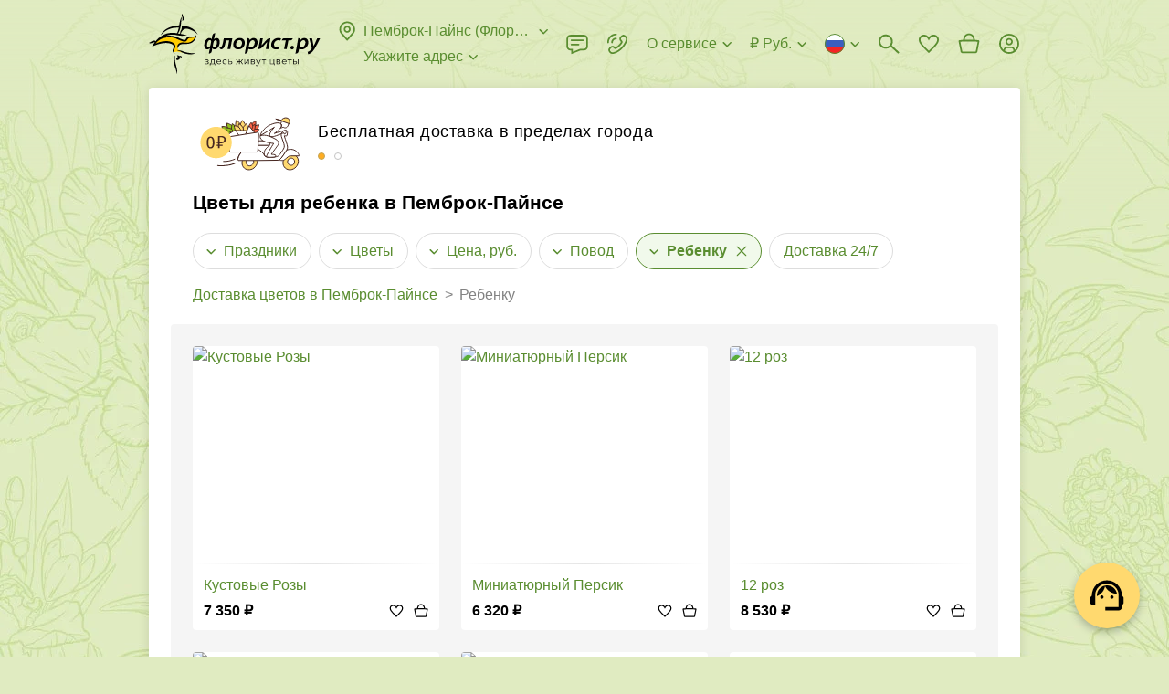

--- FILE ---
content_type: text/html; charset=utf-8
request_url: https://www.florist.ru/pembroke-pines/flowers/subject:children_new
body_size: 82989
content:
<!doctype html>
        <html lang="ru" translate="no" >
        <head itemscope itemtype="http://schema.org/WPHeader">
            <meta http-equiv="X-UA-Compatible" content="IE=edge" /><meta charSet="utf-8" /><meta name="viewport" content="width=device-width, initial-scale=1"><title data-rh="true" itemprop="headline">Купить цветы для ребенка в Пемброк-Пайнсе с доставкой - ФЛОРИСТ.РУ</title><meta data-rh="true" name="theme-color" content="#CF8B54"/><meta data-rh="true" name="apple-mobile-web-app-title" content="Флорист.ру"/><meta data-rh="true" name="application-name" content="Florist.ru"/><meta data-rh="true" name="mobile-web-app-capable" content="yes"/><meta data-rh="true" name="msapplication-TileColor" content="#00a300"/><meta data-rh="true" name="msapplication-TileImage" content="/144x144.png"/><meta data-rh="true" name="description" itemprop="description" content="Букеты цветов для ребенка в Пемброк-Пайнсе с доставкой – Флорист.ру. Вежливые курьеры. Свежие цветы ✔ Гарантия качества ✔ Букет точно как на фото ✔ Быстрая доставка в Пемброк-Пайнсе"/><link data-rh="true" rel="preconnect" href="https://cdn.florist.ru"/><link data-rh="true" rel="preconnect" href="https://www.googletagmanager.com"/><link data-rh="true" rel="preconnect" href="https://mc.yandex.ru"/><link data-rh="true" rel="apple-touch-icon-precomposed" sizes="57x57" href="/57x57.png"/><link data-rh="true" rel="apple-touch-icon-precomposed" sizes="114x114" href="/114x114.png"/><link data-rh="true" rel="apple-touch-icon-precomposed" sizes="72x72" href="/72x72.png"/><link data-rh="true" rel="apple-touch-icon-precomposed" sizes="144x144" href="/144x144.png"/><link data-rh="true" rel="apple-touch-icon-precomposed" sizes="120x120" href="/120x120.png"/><link data-rh="true" rel="apple-touch-icon-precomposed" sizes="152x152" href="/152x152.png"/><link data-rh="true" rel="icon" type="image/x-icon" href="/favicon.ico" sizes="16x16"/><link data-rh="true" rel="icon" type="image/png" href="/32x32.png" sizes="32x32"/><link data-rh="true" rel="alternate" href="https://www.florist.ru/pembroke-pines/flowers/subject:children_new" hrefLang="ru"/><link data-rh="true" rel="alternate" href="https://www.florist.ru/en/pembroke-pines/flowers/subject:children_new" hrefLang="en"/><link data-rh="true" rel="alternate" href="https://www.florist.ru/kk/pembroke-pines/flowers/subject:children_new" hrefLang="kk"/><link data-rh="true" rel="canonical" href="https://www.florist.ru/pembroke-pines/flowers/subject:children_new"/><link data-rh="true" rel="preload" href="https://cdn2.florist.ru/f/get/content/bouquet-list/4f/38/_1e44c72044ac1f12179eab7bf2f2/180x180/6519cd50e5dbf.jpg?quality=90&amp;fmt=avif,webp" imageSrcSet="https://cdn2.florist.ru/f/get/content/bouquet-list/4f/38/_1e44c72044ac1f12179eab7bf2f2/180x180/6519cd50e5dbf.jpg?quality=90&amp;fmt=avif,webp, https://cdn2.florist.ru/f/get/content/bouquet-list/4f/38/_1e44c72044ac1f12179eab7bf2f2/360x360/6519cd50e5dbf.jpg?quality=90&amp;fmt=avif,webp 2x" as="image" media="(max-width: 991px)" type="image/webp" fetchPriority="high"/><link data-rh="true" rel="preload" href="https://cdn2.florist.ru/f/get/content/bouquet-list/4f/38/_1e44c72044ac1f12179eab7bf2f2/270x270/6519cd50e5dbf.jpg?quality=90&amp;fmt=avif,webp" as="image" media="(min-width: 992px)" type="image/webp" fetchPriority="high"/><link data-chunk="client" rel="preload" as="script" href="/static/js/client.0de7ce5d.js.br"><link data-chunk="product" rel="preload" as="script" href="/static/js/product.478ab256.chunk.js.br"><style>.UrSU9fUF{position:fixed;left:0;top:0;right:0;z-index:1000;bottom:-40px;padding-bottom:40px;visibility:hidden;opacity:0}._3PjIt-dd{visibility:visible;opacity:1}._3PjIt-dd ._3mwYspNr{visibility:visible;opacity:1}._3mwYspNr{overflow-y:scroll;display:-webkit-flex;display:-moz-box;display:flex;-webkit-align-items:flex-start;-moz-box-align:start;align-items:flex-start;height:100vh;padding:30px 60px;background:rgba(0,0,0,.7);visibility:hidden;opacity:0}.fgVfrkoO{background:0 0}.zZOw3-XD{-webkit-transition:visibility .3s ease,opacity .3s ease;-moz-transition:visibility .3s ease,opacity .3s ease;transition:visibility .3s ease,opacity .3s ease}@media(max-width:991px){.zZOw3-XD{-webkit-transition:none;-moz-transition:none;transition:none}}@media(max-width:991px){._3mwYspNr{padding:52px 16px}}._3Lh_Kq4t{position:relative;z-index:10;width:100%;max-width:407px;padding:24px 24px;margin:auto;background-color:#fff;-webkit-box-shadow:0 2px 8px rgba(0,0,0,.2);box-shadow:0 2px 8px rgba(0,0,0,.2);border-radius:8px}._2bAs1Lwk{margin:0 auto}@media(max-width:991px){._3Lh_Kq4t{padding:16px 16px}}.Ql7EnxXG{max-width:580px}@media(max-width:991px){.Ql7EnxXG{max-width:407px}}._2DwFPBgZ{max-width:500px}._2ydEyHLD{-webkit-align-self:center;align-self:center;max-width:391px}._1hdAs7iy{-webkit-align-self:center;align-self:center;max-width:375px}._25ugmq2V{-webkit-align-self:center;align-self:center}@media(max-width:991px){._25ugmq2V{-webkit-align-self:flex-end;align-self:flex-end;min-height:0;max-width:none;-webkit-box-shadow:0 -2px 10px rgba(0,0,0,.07);box-shadow:0 -2px 10px rgba(0,0,0,.07);border-radius:8px 8px 0 0}}._2GIdkMFC{max-width:600px}@media(max-width:991px){._2GIdkMFC{max-width:407px}}.gMCb9N6J{max-width:600px}._2oWe3L-Q{max-width:600px}@media(max-width:991px){._2oWe3L-Q{max-width:100%}}._2oWe3L-Q iframe{width:100%;height:600px}.Ge8oetmG{max-width:424px}@media(max-width:991px){.Ge8oetmG{max-width:392px}}._38FVPKRq{max-width:800px;max-width:-webkit-calc(100vh - 30px * 2);max-width:-moz-calc(100vh - 30px * 2);max-width:calc(100vh - 30px * 2)}@media(max-width:991px){._38FVPKRq{max-width:-webkit-calc(100vh - 52px * 2);max-width:-moz-calc(100vh - 52px * 2);max-width:calc(100vh - 52px * 2)}}._1RmQqpbZ{max-width:738px}.Dsx2aVmj{max-width:960px}._3WFkLyhj{position:absolute;right:-36px;top:0;z-index:10;cursor:pointer;padding:12px;margin:-12px}@media(max-width:991px){._3WFkLyhj{right:0;top:-36px;padding:8px;margin:-8px}}._9bAWtHKt{width:24px;height:24px;fill:#ddd}._3WFkLyhj:hover ._9bAWtHKt{fill:#fff}.e1830xS-{display:block;font-size:20px;line-height:24px;font-weight:700;margin:0 40px 24px 0}._2BbSdjGU{font-size:0;margin:0 -8px}._1Xjo52uf{display:inline-block;width:50%;padding:0 8px}:export{desktopModalMargin:30px 60px;mobileModalMargin:52px 16px;desktopModalPadding:24px 24px;mobileModalPadding:16px 16px}html{height:100%}html *{max-height:1000000px;vertical-align:top;-webkit-box-sizing:border-box;-moz-box-sizing:border-box;box-sizing:border-box}html :after,html :before{vertical-align:top;-webkit-box-sizing:border-box;-moz-box-sizing:border-box;box-sizing:border-box}body{overflow-y:scroll;position:relative;min-width:320px;width:100%;height:100%;color:#000;font-size:16px;line-height:24px;font-family:"Trebuchet MS","Helvetica Neue",sans-serif;padding:0;margin:0;background-color:#e0ebc1;background-image:url(/static/media/background.b3ee91f6.webp);background-repeat:repeat;background-position:0 0}@media(max-width:991px){body{background:#fff}}#root{display:-webkit-flex;display:-moz-box;display:flex;-webkit-flex-direction:column;-moz-box-orient:vertical;-moz-box-direction:normal;flex-direction:column}p{font-size:16px;line-height:24px;text-indent:0;padding:0;margin:0 0 22px}table{margin:0 0 1.5em;border-collapse:collapse}table td{padding:0}:focus{outline:0}img{padding:0;margin:0;border:0}form{margin:0}h1,h2,h3,h4,h5,h6{padding:0;margin:0}ul{margin:0 0 10px 20px;padding:0}ul li{padding:0;list-style:none}ol{margin:0 0 10px 20px;padding:0}ol li{padding:0 0 0 16px}input,select,textarea{color:#000;font-size:16px;font-family:"Trebuchet MS","Helvetica Neue",sans-serif;padding:0;margin:0;background:0 0;border:0}::-webkit-input-placeholder{color:#828282}::-moz-placeholder{color:#828282}:-ms-input-placeholder{color:#828282}::-ms-input-placeholder{color:#828282}::placeholder{color:#828282}textarea{overflow:auto}button{color:#000;font-family:"Trebuchet MS","Helvetica Neue",sans-serif;padding:0;margin:0;background:0 0;border:0}button:disabled{cursor:default}.link,a{color:#5a8d30;text-decoration:none;cursor:pointer}.link:hover,a:hover{color:#ffac21;text-decoration:none}a.link-as-text,a[href^="tel:"]:not(.link-underline,.link){color:#000;text-decoration:none}a.link-as-text:hover,a[href^="tel:"]:not(.link-underline,.link):hover{color:#000;text-decoration:none}a[href^="tel:"]{white-space:nowrap}.img-contain,.img-cover{position:absolute;left:0;top:0;width:100%;height:100%}.img-cover{-o-object-fit:cover;object-fit:cover}.img-contain{-o-object-fit:contain;object-fit:contain}.title{display:block;font-size:21px;line-height:24px;font-weight:700;margin-bottom:21px}@media(max-width:991px){.title{margin-bottom:16px}}.title span{display:inline-block;font-size:32px;margin-top:-1px;margin-bottom:1px}@media(max-width:991px){.title span{font-size:28px;margin-top:0;margin-bottom:0}}.subtitle{display:block;font-size:18px;line-height:22px;font-weight:700;margin-bottom:20px}@media(max-width:991px){.subtitle{margin-bottom:16px}}.link-underline{overflow:hidden;position:relative;color:#5a8d30;font-size:16px;line-height:1.5;white-space:nowrap;text-overflow:ellipsis;cursor:pointer;-webkit-box-shadow:0 1px 0 0 rgba(90,141,48,.5);box-shadow:0 1px 0 0 rgba(90,141,48,.5)}.link-underline:hover{-webkit-box-shadow:0 1px 0 0 rgba(255,172,33,.5);box-shadow:0 1px 0 0 rgba(255,172,33,.5)}.link-underline_grey{color:#828282;-webkit-box-shadow:0 1px 0 0 rgba(130,130,130,.5);box-shadow:0 1px 0 0 rgba(130,130,130,.5)}.link-underline:hover{color:#ffac21;-webkit-box-shadow:0 1px 0 0 rgba(255,172,33,.5);box-shadow:0 1px 0 0 rgba(255,172,33,.5)}.link-underline_wrap{white-space:normal}@media(max-width:991px){body.is-locked-by-mobile-menu{overflow:hidden}body.is-locked-by-mobile-menu .__jivoMobileButton{pointer-events:none;opacity:0;visibility:hidden}}body.is-locked-by-modal{overflow:hidden;padding-right:17px}@media(max-width:991px){body.is-locked-by-modal{padding-right:0}body.is-locked-by-modal .social-fixed,body.is-locked-by-modal>jdiv{display:none}}body.is-locked-by-modal .fixed-to-right{margin-right:17px}@media(max-width:991px){body.is-locked-by-modal .fixed-to-right{margin-right:0}}body.is-locked-by-modal #modal-overlay{display:block}@media(max-width:991px){body.is-locked-by-filter .social-fixed,body.is-locked-by-filter>jdiv{display:none}}#modal-overlay{display:none}body.full-error{background:#fff}.wrapper-back{position:absolute;top:96px;bottom:51px;left:50%;width:1248px;margin-left:-624px;background-color:#fff;border-radius:4px;-webkit-box-shadow:0 2px 12px 1px rgba(0,0,0,.1);box-shadow:0 2px 12px 1px rgba(0,0,0,.1)}@media(min-width:1600px){.wrapper-back{width:1542px;margin-left:-771px}}@media(max-width:1319px){.wrapper-back{width:954px;margin-left:-477px}}@media(max-width:991px){.wrapper-back{display:none}}hr{height:22px;margin:0;border-width:0}@media(max-width:991px){.divider-inner{height:30px;margin-left:-16px;margin-right:-16px;background-color:#f5f5f5}}.btn{overflow:hidden;position:relative;display:inline-block;min-height:48px;color:#000;font-size:16px;line-height:1.5;font-weight:700;text-align:center;white-space:nowrap;cursor:pointer;padding:12px 32px;background-color:#ffd96f;border-radius:4px;-webkit-transition:background-color .1s ease,opacity .1s ease;-moz-transition:background-color .1s ease,opacity .1s ease;transition:background-color .1s ease,opacity .1s ease}.btn_wrap{white-space:normal}@media(max-width:991px){.btn{padding-left:12px;padding-right:12px}}.btn:hover,.btn_active{color:#000;background-color:#ffac21}.btn:disabled{color:rgba(0,0,0,.55);background-color:#f2f2f2;cursor:default}.btn_wide{width:100%}.btn_has_icon{padding-left:47px;padding-right:47px}.btn_light{padding:11px 31px;background-color:transparent;border:1px solid #ddd}@media(max-width:991px){.btn_light{padding-left:11px;padding-right:11px}}.btn_light:not(:disabled):hover{border-color:#828282;background-color:transparent}.btn_dark{color:#fff;background-color:#000}.btn_dark:not(:disabled):hover{color:#fff;background-color:#000;opacity:.8}.btn_sm{padding:7px 43px;min-height:initial}@media(max-width:991px){.btn_sm{padding-left:11px;padding-right:11px}}.btn_mini{min-height:40px;padding:8px 32px}@media(max-width:991px){.btn_mini{padding-left:11px;padding-right:11px}}.btn_micro{min-height:34px;line-height:20px;padding:8px 16px}.btn_icon{position:absolute;left:11px;top:50%;width:24px;height:24px;margin-top:-12px}.btn_change{min-height:40px;color:#5a8d30;font-weight:400;padding:7px 23px}@media(max-width:991px){.btn_change{padding-left:11px;padding-right:11px}}.mb-0{margin-bottom:0}.word-break{word-break:break-all}.no-wrap{white-space:nowrap}.font-weight-normal{font-weight:400}.lowercase{text-transform:lowercase}._2CK2HeZB{position:absolute;top:0;right:0;bottom:0;left:0}._3ysYa_61{background-color:#f5f5f5}._2bNCncDm{background-color:#fff}._1H2-vkHM{position:absolute;top:0;right:0;bottom:0;left:0;-webkit-animation:_2CK2HeZB 1.5s infinite ease;-moz-animation:_2CK2HeZB 1.5s infinite ease;animation:_2CK2HeZB 1.5s infinite ease}._1H2-vkHM:before{content:"";position:absolute;top:-150%;right:-150%;bottom:-150%;left:-150%;background:-webkit-gradient(linear,left top,right top,color-stop(25%,transparent),color-stop(50%,rgba(0,0,0,.05)),color-stop(75%,transparent));background:-webkit-linear-gradient(left,transparent 25%,rgba(0,0,0,.05) 50%,transparent 75%);background:-moz-linear-gradient(left,transparent 25%,rgba(0,0,0,.05) 50%,transparent 75%);background:linear-gradient(to right,transparent 25%,rgba(0,0,0,.05) 50%,transparent 75%);-webkit-transform:rotate(30deg);-moz-transform:rotate(30deg);-ms-transform:rotate(30deg);transform:rotate(30deg)}@-webkit-keyframes _2CK2HeZB{0%{-webkit-transform:translateX(-150%);transform:translateX(-150%)}100%{-webkit-transform:translateX(150%);transform:translateX(150%)}}@-moz-keyframes _2CK2HeZB{0%{-moz-transform:translateX(-150%);transform:translateX(-150%)}100%{-moz-transform:translateX(150%);transform:translateX(150%)}}@keyframes _2CK2HeZB{0%{-webkit-transform:translateX(-150%);-moz-transform:translateX(-150%);transform:translateX(-150%)}100%{-webkit-transform:translateX(150%);-moz-transform:translateX(150%);transform:translateX(150%)}}._1XgcWNDn{display:none}@media(max-width:991px){._1XgcWNDn{position:fixed;left:0;top:0;right:0;z-index:100;display:block;height:64px;background-color:#fff}}._1caUpeaO{display:none}@media(max-width:991px){._1caUpeaO{display:block;height:64px}}._1y6xgA-4{display:table;width:100%;z-index:120;padding:0 15px 0 90px;background:#f6f6f6 url(/static/media/background.6a58a83a.webp) repeat-x 0;background-size:auto 100%}.iDMH9y0p{position:absolute;left:5px;top:50%;width:25px;height:25px;cursor:pointer;padding:5px;margin-top:-12px}._8bjOA9ik{width:15px;height:15px;fill:#000}._1CuRxygr{overflow:hidden;position:absolute;left:38px;top:50%;width:40px;height:40px;margin-top:-20px;background-color:#fff;border-radius:10px;-webkit-box-shadow:1px 1px 5px rgba(0,0,0,.15);box-shadow:1px 1px 5px rgba(0,0,0,.15)}.PiM-Ggza{position:absolute;left:0;top:0;display:block;width:40px;height:40px;-webkit-transform:scale(.8);-moz-transform:scale(.8);-ms-transform:scale(.8);transform:scale(.8)}._4CPSmBWY{display:table-cell;height:64px;color:#000;font-size:15px;line-height:20px;letter-spacing:.02em;vertical-align:middle;padding:3px 0 1px}._37s8GMrn{display:table-cell;width:1%;vertical-align:middle;padding-left:15px}._3OgML3eR{display:block;color:#000;font-size:13px;line-height:20px;letter-spacing:.02em;text-transform:uppercase;white-space:nowrap;cursor:pointer;padding:5px 12px;margin-top:2px;background-color:#ffd96f;border-radius:4px}._3OgML3eR:hover{color:#000;text-decoration:none}._1X8OKWAg{-webkit-transform:translate(-21px);-moz-transform:translate(-21px);-ms-transform:translate(-21px);transform:translate(-21px);-webkit-animation:Y6tOiWnM 2s ease-out forwards;-moz-animation:Y6tOiWnM 2s ease-out forwards;animation:Y6tOiWnM 2s ease-out forwards}@-webkit-keyframes Y6tOiWnM{25%{-webkit-transform:translate(-21px);transform:translate(-21px)}50%{-webkit-transform:translate(9px);transform:translate(9px)}75%{-webkit-transform:translate(-3px);transform:translate(-3px)}100%{-webkit-transform:translate(0);transform:translate(0)}}@-moz-keyframes Y6tOiWnM{25%{-moz-transform:translate(-21px);transform:translate(-21px)}50%{-moz-transform:translate(9px);transform:translate(9px)}75%{-moz-transform:translate(-3px);transform:translate(-3px)}100%{-moz-transform:translate(0);transform:translate(0)}}@keyframes Y6tOiWnM{25%{-webkit-transform:translate(-21px);-moz-transform:translate(-21px);transform:translate(-21px)}50%{-webkit-transform:translate(9px);-moz-transform:translate(9px);transform:translate(9px)}75%{-webkit-transform:translate(-3px);-moz-transform:translate(-3px);transform:translate(-3px)}100%{-webkit-transform:translate(0);-moz-transform:translate(0);transform:translate(0)}}._2DsdVZQ1{display:-webkit-flex;display:-moz-box;display:flex;-webkit-align-items:center;-moz-box-align:center;align-items:center;font-size:0;color:#5a8d30;fill:#5a8d30;white-space:nowrap;cursor:pointer}._2DsdVZQ1:hover{color:#ffac21;fill:#ffac21}._2DsdVZQ1:hover ._2veqIx5w{stroke:#ffac21}._3Vy_6nka{display:inline-block;width:24px;height:24px;margin-left:-3px;margin-right:6px}._3APPs71Z{overflow:hidden;display:inline-block;max-width:-webkit-calc(100% - 27px - 16px);max-width:-moz-calc(100% - 27px - 16px);max-width:calc(100% - 27px - 16px);font-size:16px;line-height:1.5;text-overflow:ellipsis}._2veqIx5w{display:inline-block;width:16px;height:16px;fill:none;stroke:#5a8d30;margin:4px -3px 4px 3px}._2QrVy1S{position:relative;padding-top:8px}._3DTExQZT{padding-top:0}._3DTExQZT ._8oy8bOeK{display:none}.uqBAmwTu{position:relative;width:100%;font-size:16px;padding:14px 15px;background-color:#fff;border:1px solid #d4d4d4;border-radius:4px}._2HR5g0O0{padding-right:54px}._1sEEviq9{padding-left:43px}._1IN1ksHK{padding-right:40px}._3XxM1LkQ:not(._3LmlFHJb),.uqBAmwTu:focus:not(._3LmlFHJb){border-color:#000}._3XxM1LkQ:not(._3LmlFHJb),.uqBAmwTu:focus:not(._3LmlFHJb){border-color:#000}._3XxM1LkQ+._1ArxTEKa,.uqBAmwTu:focus+._1ArxTEKa{fill:#000}._3LmlFHJb{border-color:#e3352a}._1iDN3Oow{color:#828282;background-color:#fafafa;border-color:#d4d4d4}._3tIgRYWS{position:absolute;top:50%;-webkit-transition:fill .1s ease;-moz-transition:fill .1s ease;transition:fill .1s ease}._1ArxTEKa{left:0;width:24px;height:24px;fill:#d4d4d4;margin:-13px 12px -11px}._7fuOsOiM{width:16px;height:16px;right:50%;fill:#828282;margin:-9px -6px -7px}._7fuOsOiM:hover{fill:#000}._3WlsgT4d{position:absolute;right:0;top:0;z-index:5;width:40px;height:100%;cursor:pointer}textarea.uqBAmwTu{min-height:68px;resize:vertical}._8oy8bOeK{position:relative;display:block}._1o84BKy2{overflow:hidden;position:absolute;left:0;top:15px;z-index:1;display:block;color:#828282;font-size:16px;line-height:20px;white-space:nowrap;text-overflow:ellipsis;margin:0 16px;pointer-events:none}.pGj9qSYz{white-space:normal}._3xozbPyM{position:absolute;right:0;top:0;z-index:10;width:55px;height:100%;fill:#828282;cursor:pointer;-webkit-transition:fill .1s ease;-moz-transition:fill .1s ease;transition:fill .1s ease}._3xozbPyM:hover{fill:#000}._2cS2Segu{position:absolute;left:50%;top:50%;width:24px;height:24px;margin:-13px 0 0 -13px}._3Xv-0BH4,._8oy8bOeK .uqBAmwTu:focus+._1o84BKy2{top:-7px;font-size:12px;line-height:16px;padding:0 6px;margin:0 10px;background-color:#fff;border-radius:3px}._3LmlFHJb+._1o84BKy2{color:#e3352a}.qmbVygMp{display:block;color:#e3352a;font-size:12px;line-height:16px;margin:4px 16px 0}.MUtFSO78{margin-left:36px;margin-right:0}._4U_dPHMz{position:relative;display:-webkit-flex;display:-moz-box;display:flex;-webkit-justify-content:center;-moz-box-pack:center;justify-content:center;-webkit-align-items:center;-moz-box-align:center;align-items:center;min-height:24px}._2V70KP-x::-webkit-file-upload-button{display:none}._2fta1S1e{display:none}._2fta1S1e:checked+._2Z15FFUE{display:none}._2fta1S1e:checked+._2Z15FFUE+._2Co4dbkU{display:block}._2fta1S1e:checked+.UEyKs_9O:before{border-color:#5a8d30}._2fta1S1e:checked+.UEyKs_9O:after{content:"";background-color:#5a8d30}._1zXA0QMS{position:relative;display:inline-block;padding-left:36px;-webkit-user-select:none;-moz-user-select:none;-ms-user-select:none;user-select:none;cursor:pointer}._2q80G9EV{color:#828282}._2q80G9EV ._2Co4dbkU{fill:#d4d4d4}._1NeZY3vp{display:inline-block;font-size:16px;line-height:1.5}._1-8hbj-L{position:absolute;left:0;top:0;width:24px;height:24px}._2Z15FFUE{fill:#d4d4d4}._2Co4dbkU{display:none;fill:#5a8d30}.UEyKs_9O:after,.UEyKs_9O:before{position:absolute;left:50%;top:50%;border-radius:50%}.UEyKs_9O:before{content:"";width:20px;height:20px;margin:-10px 0 0 -10px;border:2px solid #d4d4d4}.UEyKs_9O:after{width:10px;height:10px;margin:-5px 0 0 -5px;background-color:#d4d4d4}.RJr_5MXe{position:relative;overflow:hidden;display:inline-block}._3-DS9J8W{display:none}._3-DS9J8W:checked+.u7NFaboN{background-color:#5a8d30}._3-DS9J8W:checked+.u7NFaboN:before{-webkit-transform:translateX(16px);-moz-transform:translateX(16px);-ms-transform:translateX(16px);transform:translateX(16px)}.u7NFaboN{position:relative;display:block;width:36px;height:20px;cursor:pointer;background-color:#d4d4d4;border-radius:10px;-webkit-transition:background-color .2s ease;-moz-transition:background-color .2s ease;transition:background-color .2s ease}.u7NFaboN:before{content:"";position:absolute;left:2px;top:50%;width:16px;height:16px;margin-top:-8px;background-color:#fff;border-radius:50%;-webkit-transition:-webkit-transform .2s ease;transition:-webkit-transform .2s ease;-moz-transition:transform .2s ease,-moz-transform .2s ease;transition:transform .2s ease;transition:transform .2s ease,-webkit-transform .2s ease,-moz-transform .2s ease}._3FuDeR5e{display:block;color:#e3352a;font-size:12px;line-height:16px;margin:4px 0 0 36px}._1XQPLQsm{display:-webkit-flex;display:-moz-box;display:flex;font-size:0}._3M2T4lJS{-webkit-flex:1;-moz-box-flex:1;flex:1}._20Qak39-{position:relative}._5Ljgw38O{position:relative;font-size:0;border:1px solid #d4d4d4;border-radius:4px}.dZPIE86I{border-color:#000}._1-S_WHHQ{color:#828282;background-color:#fafafa;border-color:#d4d4d4}._20AMnaIv{display:-webkit-flex;display:-moz-box;display:flex}._142ZoYXD{visibility:hidden}._1LV5g-im{display:inline-block;height:28px;padding:2px 6px 2px 6px;margin:-2px 4px -2px -6px;border-radius:4px}._1LV5g-im:hover{background-color:rgba(0,0,0,.05)}._2aNDMj_0{margin:6px 0 5px}.CrGP11dH{display:inline-block;width:16px;height:16px;stroke:#000;margin:4px 4px 4px 0}.ZgTG9GjQ{display:inline-block;white-space:nowrap;cursor:pointer;padding:12px 2px 11px 15px;border-radius:4px 0 0 4px}.r_VmE6DX{display:inline-block;font-size:16px;line-height:24px;-webkit-user-select:none;-moz-user-select:none;-ms-user-select:none;user-select:none}._1QQyxTWr{display:inline-block}.R4wknGtU{-webkit-flex:1;-moz-box-flex:1;flex:1;display:inline-block;font-size:16px;padding:14px 15px 14px 2px;width:100%}._2Fmul1ND{overflow:hidden;position:absolute;left:-1px;right:-1px;top:100%;z-index:100;margin-top:8px;background-color:#fff;border-radius:4px;-webkit-box-shadow:0 2px 12px 1px rgba(0,0,0,.2);box-shadow:0 2px 12px 1px rgba(0,0,0,.2);opacity:0;visibility:hidden;-webkit-transform:scale(1,0);-moz-transform:scale(1,0);-ms-transform:scale(1,0);transform:scale(1,0);-webkit-transform-origin:50% 0;-moz-transform-origin:50% 0;-ms-transform-origin:50% 0;transform-origin:50% 0}@media(max-width:991px){._2jvlk0uL{background-color:#fff}}._1ky-ZEJ6{-webkit-transition:opacity .2s ease,visibility .2s ease,-webkit-transform .2s ease;transition:opacity .2s ease,visibility .2s ease,-webkit-transform .2s ease;-moz-transition:opacity .2s ease,visibility .2s ease,transform .2s ease,-moz-transform .2s ease;transition:opacity .2s ease,visibility .2s ease,transform .2s ease;transition:opacity .2s ease,visibility .2s ease,transform .2s ease,-webkit-transform .2s ease,-moz-transform .2s ease}@media(max-width:991px){._1ky-ZEJ6{-webkit-transition:none;-moz-transition:none;transition:none}}.wiP2yCdn{opacity:1;visibility:visible;-webkit-transform:scale(1,1);-moz-transform:scale(1,1);-ms-transform:scale(1,1);transform:scale(1,1)}.H4dUkFuh{width:100%;font-size:16px;padding:11px 44px 12px 16px;border-bottom:1px solid rgba(0,0,0,.1)}._1I63Wnel{position:absolute;right:0;top:0;width:44px;height:43px;cursor:pointer}.FtONKf5u{position:absolute;left:50%;top:50%;width:16px;height:16px;fill:#828282;margin:-9px 0 0 -8px}._1I63Wnel:hover svg{fill:#000}._3XeLE3jX{overflow-x:hidden;overflow-y:auto;max-height:240px}@media(max-width:991px){._3XeLE3jX{max-height:120px}}._2PeKkZay{display:-webkit-flex;display:-moz-box;display:flex;-webkit-justify-content:space-between;-moz-box-pack:justify;justify-content:space-between;font-size:0;cursor:pointer;padding:6px 10px}._2PeKkZay:hover{background-color:rgba(0,0,0,.05)}.D85lb2OL{display:inline-block;padding:0 6px}.IpdUcOu3{display:inline-block;font-size:13px;line-height:18px}._36JlEmU3{margin:3px 0 4px 6px}.jBNg6EUw{display:inline-block;width:16px;height:11px;background-image:url(/static/media/flags.54f6638b.png);background-repeat:no-repeat}.jBNg6EUw._3ORuA4b4{background-position:-16px 0}.jBNg6EUw._1Wew-b23{background-position:-32px 0}.jBNg6EUw._3qt7llb_{background-position:-48px 0}.jBNg6EUw.svs4ieCR{background-position:-64px 0}.jBNg6EUw._3O2IfoDR{background-position:-80px 0}.jBNg6EUw._24BGvzj2{background-position:-96px 0}.jBNg6EUw.R5qzYshu{background-position:-112px 0}.jBNg6EUw._13HMBsKr{background-position:-128px 0}.jBNg6EUw.mJ5fCd9F{background-position:-144px 0}.jBNg6EUw._1mxSpvRX{background-position:-160px 0}.jBNg6EUw.Ztn5pjp0{background-position:-176px 0}.jBNg6EUw._2YB_HTnE{background-position:-192px 0}.jBNg6EUw._2xkXP55M{background-position:-208px 0}.jBNg6EUw._3h_jx7T4{background-position:-224px 0}.jBNg6EUw._3z0sAl6o{background-position:-240px 0}.jBNg6EUw._32XJxul7{background-position:0 -11px}.jBNg6EUw._2JjYBP52{background-position:-16px -11px}.jBNg6EUw._1ve0I5Wp{background-position:-32px -11px}.jBNg6EUw._2WnfOBSD{background-position:-48px -11px}.jBNg6EUw._3n6z186C{background-position:-64px -11px}.jBNg6EUw._2we2QgAf{background-position:-80px -11px}.jBNg6EUw.oldnHDh9{background-position:-96px -11px}.jBNg6EUw._3nb6PnZD{background-position:-112px -11px}.jBNg6EUw._106xZjxK{background-position:-128px -11px}.jBNg6EUw._3YFqjJUd{background-position:-144px -11px}.jBNg6EUw._1ztZ5aqm{background-position:-160px -11px}.jBNg6EUw._1e-r4GOh{background-position:-176px -11px}.jBNg6EUw._2NEd3l87{background-position:-192px -11px}.jBNg6EUw._2rjgnTC3{background-position:-208px -11px}.jBNg6EUw._1xuNGqu8{background-position:-224px -11px}.jBNg6EUw._3nfEZMF9{background-position:-240px -11px}.jBNg6EUw.bwqzxgBW{background-position:0 -22px}.jBNg6EUw._2TYHBXPK{background-position:-16px -22px}.jBNg6EUw._3uUdLKCD{background-position:-32px -22px}.jBNg6EUw._3F6M3EkW{background-position:-48px -22px}.jBNg6EUw._2WcH-N5b{background-position:-64px -22px}.jBNg6EUw.GFF_AwZ5{background-position:-80px -22px}.jBNg6EUw._3gVctD2i{background-position:-96px -22px}.jBNg6EUw._3tJ69G5u{background-position:-112px -22px}.jBNg6EUw.eW1F-3iE{background-position:-128px -22px}.jBNg6EUw._2SkO49D_{background-position:-144px -22px}.jBNg6EUw.e1UqaltM{background-position:-160px -22px}.jBNg6EUw.Jtkl_0fS{background-position:-176px -22px}.jBNg6EUw._19X-oNOf{background-position:-192px -22px}.jBNg6EUw.lHn_jfW3{background-position:-208px -22px}.jBNg6EUw._96iFuXhh{background-position:-224px -22px}.jBNg6EUw._1IVFF7ty{background-position:-240px -22px}.jBNg6EUw._2g6DQHV1{background-position:0 -33px}.jBNg6EUw._2VKXvRAJ{background-position:-16px -33px}.jBNg6EUw._1q25ao5R{background-position:-32px -33px}.jBNg6EUw.Nm4Kgmk-{background-position:-48px -33px}.jBNg6EUw._3R3buobs{background-position:-64px -33px}.jBNg6EUw._1ibmAqdE{background-position:-80px -33px}.jBNg6EUw.tiv8Iuqt{background-position:-96px -33px}.jBNg6EUw._2fqx7K7M{background-position:-112px -33px}.jBNg6EUw.awa0LjWn{background-position:-128px -33px}.jBNg6EUw._1ZLBQZp-{background-position:-144px -33px}.jBNg6EUw._3VEm8gVQ{background-position:-160px -33px}.jBNg6EUw._3rm-iRaL{background-position:-176px -33px}.jBNg6EUw._3u5quS29{background-position:-192px -33px}.jBNg6EUw._3VmaCLT1{background-position:-208px -33px}.jBNg6EUw._1kL6c-yT{background-position:-224px -33px}.jBNg6EUw.wfpXugD8{background-position:-240px -33px}.jBNg6EUw._102VM_lS{background-position:0 -44px}.jBNg6EUw.eFV1rOoa{background-position:-16px -44px}.jBNg6EUw._29Tw9F1A{background-position:-32px -44px}.jBNg6EUw._2HOd6Sjy{background-position:-48px -44px}.jBNg6EUw._3Yh_oIzP{background-position:-64px -44px}.jBNg6EUw.UjphVRKF{background-position:-80px -44px}.jBNg6EUw._1LlaDe9s{background-position:-96px -44px}.jBNg6EUw.mY5R-nbg{background-position:-112px -44px}.jBNg6EUw._1TMjxX9U{background-position:-128px -44px}.jBNg6EUw._1YUepWre{background-position:-144px -44px}.jBNg6EUw._2ffElsMu{background-position:-160px -44px}.jBNg6EUw._1FI5jwZ9{background-position:-176px -44px}.jBNg6EUw._3NetEHxK{background-position:-192px -44px}.jBNg6EUw._2qxTwWX9{background-position:-208px -44px}.jBNg6EUw._1cht1OR2{background-position:-224px -44px}.jBNg6EUw._144s4VPt{background-position:-240px -44px}.jBNg6EUw._3qHJoMdl{background-position:0 -55px}.jBNg6EUw._3vyQzHrC{background-position:-16px -55px}.jBNg6EUw._3LcExNpI{background-position:-32px -55px}.jBNg6EUw._3VxgsClZ{background-position:-48px -55px}.jBNg6EUw._17VXSuEA{background-position:-64px -55px}.jBNg6EUw.rhqMKGZ0{background-position:-80px -55px}.jBNg6EUw._3eNl9o3D{background-position:-96px -55px}.jBNg6EUw.lXbx-UTC{background-position:-112px -55px}.jBNg6EUw._2Lfynwmj{background-position:-128px -55px}.jBNg6EUw._3qMa5EV4{background-position:-144px -55px}.jBNg6EUw._2ks8kK3i{background-position:-160px -55px}.jBNg6EUw._3Sn6bTB3{background-position:-176px -55px}.jBNg6EUw._1SEjZwSx{background-position:-192px -55px}.jBNg6EUw.qpr7kTeo{background-position:-208px -55px}.jBNg6EUw._2d3fnPPH{background-position:-224px -55px}.jBNg6EUw._3jnAwkEi{background-position:-240px -55px}.jBNg6EUw._6_e-H5eM{background-position:0 -66px}.jBNg6EUw._1sbAXGSE{background-position:-16px -66px}.jBNg6EUw.-KlX4xiv{background-position:-32px -66px}.jBNg6EUw._3CQnwyOQ{background-position:-48px -66px}.jBNg6EUw._3nSTNJHt{background-position:-64px -66px}.jBNg6EUw._20ON2c13{background-position:-80px -66px}.jBNg6EUw._31KI7k23{background-position:-96px -66px}.jBNg6EUw.it53Va_E{background-position:-112px -66px}.jBNg6EUw._389BrV6Z{background-position:-128px -66px}.jBNg6EUw.drbBh4Mr{background-position:-144px -66px}.jBNg6EUw._2fRmD2YY{background-position:-160px -66px}.jBNg6EUw._2h8HA-ml{background-position:-176px -66px}.jBNg6EUw._2BKJTzgC{background-position:-192px -66px}.jBNg6EUw._3c0OIyIM{background-position:-192px -66px}.jBNg6EUw._18aCWrCT{background-position:-208px -66px}.jBNg6EUw._3OR_0pEF{background-position:-224px -66px}.jBNg6EUw._3d38bTKW{background-position:-240px -66px}.jBNg6EUw.e9Lvyzjs{background-position:0 -77px}.jBNg6EUw._3SpL7S6d{background-position:-16px -77px}.jBNg6EUw._3mKtu7zY{background-position:-32px -77px}.jBNg6EUw._3w9UJmiP{background-position:-48px -77px}.jBNg6EUw._13Miy0dh{background-position:-64px -77px}.jBNg6EUw._2EB4XgvQ{background-position:-80px -77px}.jBNg6EUw.fmhNB1Ax{background-position:-96px -77px}.jBNg6EUw._32WMLCEX{background-position:-112px -77px}.jBNg6EUw._1pUSCbxL{background-position:-128px -77px}.jBNg6EUw._1MNGbWTt{background-position:-144px -77px}.jBNg6EUw._1V7vH1jG{background-position:-160px -77px}.jBNg6EUw._27nAiAo0{background-position:-176px -77px}.jBNg6EUw._3tVCdWzk{background-position:-192px -77px}.jBNg6EUw.nGa6Ch7O{background-position:-208px -77px}.jBNg6EUw._2vROPNus{background-position:-224px -77px}.jBNg6EUw.vJlV77pG{background-position:-240px -77px}.jBNg6EUw._2QfzBogn{background-position:0 -88px}.jBNg6EUw._1YtozYza{background-position:-16px -88px}.jBNg6EUw.pIMGJmKT{background-position:-32px -88px}.jBNg6EUw.DvL5x7m_{background-position:-48px -88px}.jBNg6EUw._2WztU2FG{background-position:-64px -88px}.jBNg6EUw._21qtJdwm{background-position:-80px -88px}.jBNg6EUw._2fdkZjQh{background-position:-96px -88px}.jBNg6EUw._2t5pE_xQ{background-position:-112px -88px}.jBNg6EUw._2y_GTmUK{background-position:-128px -88px}.jBNg6EUw._1EjKOrXQ{background-position:-144px -88px}.jBNg6EUw._2_pHW_6_{background-position:-160px -88px}.jBNg6EUw._3QXFm4M_{background-position:-176px -88px}.jBNg6EUw._3Q7ybgF7{background-position:-192px -88px}.jBNg6EUw._8QFMHhvf{background-position:-208px -88px}.jBNg6EUw._2f4qzP0W{background-position:-224px -88px}.jBNg6EUw._1KFqvkH_{background-position:-240px -88px}.jBNg6EUw._1BWt18ts{background-position:0 -99px}.jBNg6EUw.tEpN3qEK{background-position:-16px -99px}.jBNg6EUw._3x9oyNmo{background-position:-32px -99px}.jBNg6EUw._1mb1fSrr{background-position:-48px -99px}.jBNg6EUw._29uDOimn{background-position:-64px -99px}.jBNg6EUw._2sUPD0jD{background-position:-80px -99px}.jBNg6EUw.dUQlUbU3{background-position:-96px -99px}.jBNg6EUw._3MmLhupU{background-position:-112px -99px}.jBNg6EUw._2KyPpJCQ{background-position:-128px -99px}.jBNg6EUw._14iXqZ9h{background-position:-144px -99px}.jBNg6EUw.tYaWjAys{background-position:-160px -99px}.jBNg6EUw._3hMZsf7j{background-position:-176px -99px}.jBNg6EUw._1WeE-qQD{background-position:-192px -99px}.jBNg6EUw._29RP4CkT{background-position:-208px -99px}.jBNg6EUw.Ir4RO9Ld{background-position:-224px -99px}.jBNg6EUw.voKEnynw{background-position:-240px -99px}.jBNg6EUw._1hmL57kL{background-position:0 -110px}.jBNg6EUw.P4_JIWZx{background-position:-16px -110px}.jBNg6EUw._3OAaybuM{background-position:-32px -110px}.jBNg6EUw._3NxkOpUg{background-position:-48px -110px}.jBNg6EUw.pueJ8Ipx{background-position:-64px -110px}.jBNg6EUw._1LhDExeE{background-position:-80px -110px}.jBNg6EUw.ZE9QzJe1{background-position:-96px -110px}.jBNg6EUw._1qBnbw75{background-position:-112px -110px}.jBNg6EUw._1I_YkSk1{background-position:-128px -110px}.jBNg6EUw._3XySmLOW{background-position:-144px -110px}.jBNg6EUw._3cXN5MUT{background-position:-160px -110px}.jBNg6EUw._2fbfokU4{background-position:-176px -110px}.jBNg6EUw.GnNrAAZA{background-position:-192px -110px}.jBNg6EUw._1AQ1l8Fn{background-position:-208px -110px}.jBNg6EUw._269hdGEk{background-position:-224px -110px}.jBNg6EUw._1gAWhEJC{background-position:-240px -110px}.jBNg6EUw.bP6LSlfo{background-position:0 -121px}.jBNg6EUw._3bpmWAmi{background-position:-16px -121px}.jBNg6EUw._2xIQTmz7{background-position:-32px -121px}.jBNg6EUw._2YmfTUUg{background-position:-48px -121px}.jBNg6EUw._30_wxL8Z{background-position:-64px -121px}.jBNg6EUw._3cPeuHmV{background-position:-80px -121px}.jBNg6EUw.srUDV9TA{background-position:-96px -121px}.jBNg6EUw._3OSpSQic{background-position:-112px -121px}.jBNg6EUw._2lY1C0cM{background-position:-128px -121px}.jBNg6EUw._2VGBjzS-{background-position:-144px -121px}.jBNg6EUw.dg6CyN2e{background-position:-160px -121px}.jBNg6EUw._2qd74OiR{background-position:-176px -121px}.jBNg6EUw._3QB6U9lK{background-position:-192px -121px}.jBNg6EUw._3dtnm8tg{background-position:-208px -121px}.jBNg6EUw._2J-kT_wd{background-position:-224px -121px}.jBNg6EUw._1vxBE_bA{background-position:-240px -121px}.jBNg6EUw._3dMN464O{background-position:0 -132px}.jBNg6EUw.NnpRwRRH{background-position:-16px -132px}.jBNg6EUw._3k2EO4jr{background-position:-32px -132px}.jBNg6EUw.bLIr-JXA{background-position:-48px -132px}.jBNg6EUw._397HFY-s{background-position:-64px -132px}.jBNg6EUw._1phBk9lO{background-position:-80px -132px}.jBNg6EUw.CPEK2jYk{background-position:-96px -132px}.jBNg6EUw._1g0b-vRE{background-position:-112px -132px}.jBNg6EUw._1r1M7VKR{background-position:-128px -132px}.jBNg6EUw._1BEdDwFI{background-position:-144px -132px}.jBNg6EUw.J0Ymh5ZM{background-position:-160px -132px}.jBNg6EUw._3EnuDw5z{background-position:-176px -132px}.jBNg6EUw.p2K0yRxo{background-position:-192px -132px}.jBNg6EUw._6WK7aXMP{background-position:-208px -132px}.jBNg6EUw.k6fNj4ku{background-position:-224px -132px}.jBNg6EUw._2uNCMNbq{background-position:-240px -132px}.jBNg6EUw._1w4L3b-I{background-position:0 -143px}.jBNg6EUw._2EZ6qaNY{background-position:-16px -143px}.jBNg6EUw.BDJKtwSt{background-position:-32px -143px}.jBNg6EUw._374T1feW{background-position:-48px -143px}.jBNg6EUw._229jFq2m{background-position:-64px -143px}.jBNg6EUw.uhvNmG6w{background-position:-80px -143px}.jBNg6EUw._1ursFVSf{background-position:-96px -143px}.jBNg6EUw._1O2GmaJD{background-position:-112px -143px}.jBNg6EUw._18aJrcwm{background-position:-128px -143px}.jBNg6EUw._2QAJOEjm{background-position:-144px -143px}.jBNg6EUw.WbD3hPaa{background-position:-160px -143px}.jBNg6EUw.s_Kvx8z8{background-position:-176px -143px}.jBNg6EUw._1oVCiBd0{background-position:-192px -143px}.jBNg6EUw._1C6Ee60d{background-position:-208px -143px}.jBNg6EUw._3nEG5KBK{background-position:-224px -143px}.jBNg6EUw._1X4wJz4O{background-position:-240px -143px}.jBNg6EUw._2udqeEnp{background-position:0 -154px}.jBNg6EUw._1hO6HM0e,.jBNg6EUw._3Tb2QEH1{background-position:-16px -154px}.jBNg6EUw._2NcSBRGY{background-position:-32px -154px}.jBNg6EUw._1hw6Mug3{background-position:-48px -154px}.jBNg6EUw._2HbVOKGE{background-position:-64px -154px}.jBNg6EUw._2kb2kjJb{background-position:-80px -154px}.jBNg6EUw.vh2mkVNf{background-position:-96px -154px}.jBNg6EUw.NfhUdShP{background-position:-112px -154px}.jBNg6EUw._2C10Ji7B{background-position:-128px -154px}.jBNg6EUw._1i5UW9no{background-position:-144px -154px}.jBNg6EUw._1Ck2wc5h{background-position:-160px -154px}.jBNg6EUw._2dFDQPzF{background-position:-176px -154px}.jBNg6EUw._3Zx8uiIe{background-position:-192px -154px}.jBNg6EUw.ESNRgvva{background-position:-208px -154px}.jBNg6EUw._2h1kY1NH{background-position:-224px -154px}.jBNg6EUw._2YY-tyz4{background-position:-240px -154px}.jBNg6EUw._2oSHs5qk{background-position:0 -165px}.jBNg6EUw.jHxrSZIG{background-position:-16px -165px}.jBNg6EUw._1jmSMtDP{background-position:-32px -165px}.jBNg6EUw._2obyrgUY{background-position:-48px -165px}.jBNg6EUw._1mjDtY6y{background-position:-64px -165px}.jBNg6EUw._3X5zlCYs{background-position:-80px -165px}.jBNg6EUw._1Lpd4fty{background-position:-96px -165px}.jBNg6EUw._3Pm-407p{background-position:-112px -165px}.jBNg6EUw._28JjLWxx{background-position:-128px -165px}.jBNg6EUw.JgWCkQMj{background-position:-144px -165px}.jBNg6EUw._337r0WUy{background-position:-160px -165px}.jBNg6EUw._1C1A7xfH{background-position:-176px -165px}._2NXlDte5{position:absolute;right:0;top:0;z-index:11;margin:8px}.ony5TA-f{overflow:hidden;position:relative;display:-webkit-flex;display:-moz-box;display:flex;-webkit-flex-direction:column;-moz-box-orient:vertical;-moz-box-direction:normal;flex-direction:column;width:100%;font-size:16px;line-height:1.5;padding-bottom:9px;background-color:#fff;border-radius:4px}@media(max-width:991px){.ony5TA-f{-webkit-box-shadow:0 2px 12px 1px rgba(0,0,0,.2);box-shadow:0 2px 12px 1px rgba(0,0,0,.2)}}@media(min-width:992px){._28gsUeA5{-webkit-transition:-webkit-box-shadow .3s ease;transition:-webkit-box-shadow .3s ease;-moz-transition:box-shadow .3s ease;transition:box-shadow .3s ease;transition:box-shadow .3s ease,-webkit-box-shadow .3s ease}}@media(min-width:992px){._28gsUeA5:hover{-webkit-box-shadow:0 4px 24px 2px rgba(0,0,0,.1);box-shadow:0 4px 24px 2px rgba(0,0,0,.1)}}._3_gf3f0b{display:block;width:100%}@media(max-width:991px){._3_gf3f0b{color:#000}._3_gf3f0b:hover{color:#000}}._3AjAQ59h{position:relative;padding-top:88%}._3urszxSP{overflow:hidden}@media(max-width:991px){._3AjAQ59h{padding-top:0}}._1e3AG9c9{font-size:0;padding-top:88%}._1ICZ_WGW{position:absolute;left:0;top:0;right:0;bottom:0}@media(max-width:991px){._1ICZ_WGW{position:static;display:inline-block;font-size:0;min-width:100%;white-space:nowrap}}@media(max-width:991px){._3gUiExGz{-webkit-transition:all .2s ease;-moz-transition:all .2s ease;transition:all .2s ease}}.zuLA5cUR{position:absolute;left:0;top:0;right:0;bottom:0}._3vyt3kay{opacity:0;-webkit-transition:opacity .3s ease;-moz-transition:opacity .3s ease;transition:opacity .3s ease}._2_eZedlE{opacity:1}@media(max-width:991px){.zuLA5cUR{position:relative;display:inline-block;width:100%;opacity:0;margin-left:-100%;-webkit-transition:none;-moz-transition:none;transition:none}}@media(max-width:991px){.zuLA5cUR:first-child{z-index:5;margin-left:0;opacity:1}}@media(max-width:991px){._6c3IBhVL{margin-left:0;opacity:1}}@media(max-width:991px){.IgXfdESb{-webkit-transform-origin:0 50%;-moz-transform-origin:0 50%;-ms-transform-origin:0 50%;transform-origin:0 50%}}@media(max-width:991px){._3ynGvycv{-webkit-transform-origin:100% 50%;-moz-transform-origin:100% 50%;-ms-transform-origin:100% 50%;transform-origin:100% 50%}}._1I-L3CPN{width:100%}@media(max-width:991px){._1I-L3CPN{max-width:200px;margin:0 auto}}._3Eluqiay{overflow:hidden;position:relative;padding-top:88%}.AscYVkVH{position:absolute;top:0;right:0;left:0}._3tUnKQc5{bottom:0}.tKwv3utX{width:100%;height:100%;opacity:0;-o-object-fit:cover;object-fit:cover}._1_euqDtJ{-webkit-transition:opacity .3s ease;-moz-transition:opacity .3s ease;transition:opacity .3s ease}._3kafBPGj{opacity:1}._2TOzxDt7{position:relative;display:block;z-index:10;padding:12px 12px 4px;background-color:#fff}@media(max-width:991px){._2TOzxDt7{padding-top:11px;padding-bottom:3px}}._2S4u3d6d{padding-top:22px}@media(max-width:991px){._2S4u3d6d{padding-top:20px}}._2TOzxDt7:before{content:"";position:absolute;left:0;top:0;right:0;height:1px;background:-webkit-gradient(linear,left top,right top,from(white),color-stop(50%,#e5e5e5),to(white));background:-webkit-linear-gradient(left,#fff 0,#e5e5e5 50%,#fff 100%);background:-moz-linear-gradient(left,#fff 0,#e5e5e5 50%,#fff 100%);background:linear-gradient(90deg,#fff 0,#e5e5e5 50%,#fff 100%)}._2TtpI2OX:before{background:-webkit-gradient(linear,left top,right top,from(white),color-stop(50%,#cbcbcb),to(white));background:-webkit-linear-gradient(left,#fff 0,#cbcbcb 50%,#fff 100%);background:-moz-linear-gradient(left,#fff 0,#cbcbcb 50%,#fff 100%);background:linear-gradient(90deg,#fff 0,#cbcbcb 50%,#fff 100%)}@media(max-width:991px){._2TtpI2OX{line-height:16px}}._138TOWQq{position:absolute;right:0;bottom:0;margin-right:26px}@media(max-width:991px){._138TOWQq{margin-right:0}}.w9tsNRPD{position:absolute;right:0;bottom:0;z-index:5;width:34px;height:40px;fill:#000;font-size:0;cursor:pointer;padding:11px 12px 13px 6px}@media(max-width:991px){.w9tsNRPD{display:none}}.w9tsNRPD:hover{fill:#ffac21}.ZjbXDUr6{width:16px;height:16px}._1LOThEir{display:none;white-space:nowrap}._14TvSDmD{position:absolute;bottom:100%;left:12px;line-height:16px}._3JY3BA25{display:block}._3JY3BA25:first-letter{text-transform:uppercase}._2LImwTb0{overflow:hidden;text-overflow:ellipsis;white-space:nowrap}@media(max-width:991px){._3JY3BA25{min-height:16px;font-size:12px;line-height:16px}}._1KvrG3Aq{font-weight:700;padding-left:12px;margin-top:auto;margin-right:42px}@media(max-width:991px){._1KvrG3Aq{display:-webkit-flex;display:-moz-box;display:flex;-webkit-flex-direction:column;-moz-box-orient:vertical;-moz-box-direction:normal;flex-direction:column}}@media(max-width:991px){._3kBD7BUG{-webkit-order:2;-moz-box-ordinal-group:3;order:2;display:block}}._3fSA3j6j{color:#828282}._15f3cTe3{position:relative;display:inline-block;color:#000;font-size:12px;text-decoration:line-through;margin:4px 0 -4px 2px;opacity:.5}@media(max-width:991px){._15f3cTe3{-webkit-order:1;-moz-box-ordinal-group:2;order:1;display:block;line-height:16px;margin:0 0 -4px}}._15f3cTe3 .font-weight-normal{display:none}@media(max-width:991px){._15f3cTe3 .font-weight-normal{display:inline}}._1nUUMZv3{-webkit-box-shadow:0 2px 12px 1px rgba(0,0,0,.2);box-shadow:0 2px 12px 1px rgba(0,0,0,.2)}@media(max-width:991px){._1nUUMZv3{padding-bottom:0;border-radius:0;-webkit-box-shadow:none;box-shadow:none}._1nUUMZv3 ._3AjAQ59h:after{display:none}._1nUUMZv3 ._2TOzxDt7{padding:8px 0 2px;margin-top:0}._1nUUMZv3 ._2TOzxDt7:before{display:none}._1nUUMZv3 ._1KvrG3Aq{padding:0}._1nUUMZv3 ._138TOWQq{margin:-9px -12px}}@-webkit-keyframes _2tF5j2Jr{0%{-webkit-transform:translateX(-150%);transform:translateX(-150%)}100%{-webkit-transform:translateX(150%);transform:translateX(150%)}}@-moz-keyframes _2tF5j2Jr{0%{-moz-transform:translateX(-150%);transform:translateX(-150%)}100%{-moz-transform:translateX(150%);transform:translateX(150%)}}@keyframes _2tF5j2Jr{0%{-webkit-transform:translateX(-150%);-moz-transform:translateX(-150%);transform:translateX(-150%)}100%{-webkit-transform:translateX(150%);-moz-transform:translateX(150%);transform:translateX(150%)}}.TqcTDj-Q{display:inline-block;width:100%;height:20px;margin:2px 0;background-color:rgba(0,0,0,.1);border-radius:4px}._30GkIhPC{width:50%}._39386Gx9{width:100%}@media(max-width:991px){._1kYPQI-t{height:14px;margin:0 0 2px}}._2zV8n68T{padding:0 12px}.wfOeOu6_{position:absolute;top:0;right:0;bottom:0;left:0;z-index:10}@media(max-width:991px){.wfOeOu6_{display:none}}._3dKzZjEK{position:absolute;top:0;height:100%}.PCtF9qqP{overflow:hidden;position:relative;width:100%;padding-top:88%}.PCtF9qqP img{position:absolute;left:0;top:0;width:100%;height:auto}._1beM65us{position:absolute;left:50%;top:100%;font-size:0;z-index:20;margin-top:9px;-webkit-transform:translateX(-50%);-moz-transform:translateX(-50%);-ms-transform:translateX(-50%);transform:translateX(-50%)}@media(max-width:991px){._1UXlv8s5{display:none}}@media(max-width:991px){._1beM65us{margin-top:7px}}._1VckTJon{position:relative;display:inline-block;width:8px;height:8px}._1VckTJon:after{content:"";position:absolute;left:50%;top:50%;width:4px;height:4px;margin:-2px 0 0 -2px;background-color:rgba(0,0,0,.8);border-radius:8px;opacity:.5}._20ft33mT:after{opacity:1}.bb4MS8fG{position:relative;margin:-24px 0;padding:24px 0;max-height:-webkit-calc(100vh - 30px * 2);max-height:-moz-calc(100vh - 30px * 2);max-height:calc(100vh - 30px * 2)}@media(max-width:991px){.bb4MS8fG{margin:-16px 0;padding:16px 0;max-height:-webkit-calc(100vh - 52px * 2);max-height:-moz-calc(100vh - 52px * 2);max-height:calc(100vh - 52px * 2)}}@media screen and (max-height:320px){.bb4MS8fG{max-height:none}}._1bauQvmT{display:block;font-size:16px;line-height:1.5;text-align:center;padding:24px 0 0}@media(max-width:991px){._1bauQvmT{padding:16px 0 0}}._2-hf2Z7-{overflow-y:auto;max-height:-webkit-calc(100vh - 182px);max-height:-moz-calc(100vh - 182px);max-height:calc(100vh - 182px);padding-top:8px;margin:0 -24px -12px}@media(max-width:991px){._2-hf2Z7-{max-height:-webkit-calc(100vh - 218px);max-height:-moz-calc(100vh - 218px);max-height:calc(100vh - 218px);padding-top:0;margin:0 -16px -12px}}@media screen and (max-height:320px){._2-hf2Z7-{max-height:none}}._2ZTFcL34{position:relative;display:-webkit-flex;display:-moz-box;display:flex;font-size:0;padding:13px 24px 12px;cursor:pointer}@media(max-width:991px){._2ZTFcL34{padding:13px 16px}}._2ZTFcL34:before{content:"";position:absolute;top:0;right:0;left:0;border-top:1px solid #f5f5f5}._2ZTFcL34:first-child{padding-top:12px}._2ZTFcL34:first-child:before{display:none}@media(max-width:991px){._2ZTFcL34{padding-right:16px;padding-left:16px}}._2ZTFcL34:first-child{border-top-width:0}._2ZTFcL34:after{position:absolute;right:0;bottom:0;left:0;margin:0 24px;border-bottom:1px solid #f5f5f5}._2ZTFcL34:hover ._1sZ8iWv1{color:#ffac21}.eSkxaJzh{overflow:hidden;position:relative;display:inline-block;width:48px;height:48px;margin-right:12px;border-radius:3px}._2b3gfU6p{-webkit-flex:1;-moz-box-flex:1;flex:1;-webkit-align-self:center;align-self:center}._1sZ8iWv1{display:block;color:#5a8d30;font-size:16px;line-height:1.5}.-pSQr3io{display:block;color:#000;font-size:12px;line-height:16px;margin-bottom:3px;opacity:.5}._2tO09HVs{display:-webkit-flex;display:-moz-box;display:flex;-webkit-justify-content:space-between;-moz-box-pack:justify;justify-content:space-between;-webkit-align-items:flex-end;-moz-box-align:end;align-items:flex-end;margin:0 -6px}._2HSW37r1{display:inline-block;padding:0 6px}._3rI8g5Wv{color:#000;font-size:16px;line-height:1.5;opacity:.5}._3rI8g5Wv>span{padding-left:0;margin-right:0}[data-selected]{background-color:rgba(0,0,0,.05)}._1Q8mIuwn{position:relative;z-index:20}._2YVib886{position:absolute;top:0;right:40px;bottom:0;width:40px;pointer-events:none}._3x-tYRwa{display:block;font-size:16px;line-height:1.5;padding:12px 24px;margin:12px -24px -24px;border-top:1px solid #f5f5f5}@media(max-width:991px){._3x-tYRwa{padding:12px 16px;margin:12px -16px -16px}}._13lZnVlg{overflow:hidden;position:relative;height:66px}@media(max-width:991px){._13lZnVlg{height:60px}}@media(max-width:379px){._13lZnVlg{margin-left:-5px}}._3khkZKpb{width:188px}@media(max-width:991px){._3khkZKpb{width:150px}}@media(max-width:379px){._3khkZKpb{width:140px}}@media(max-width:334px){._3khkZKpb{width:135px}}._2pDJ_kyJ{width:157px}@media(max-width:991px){._2pDJ_kyJ{width:124px}}@media(max-width:379px){._2pDJ_kyJ{width:114px}}@media(max-width:334px){._2pDJ_kyJ{width:109px}}._2X-v1H7E{width:160px}@media(max-width:991px){._2X-v1H7E{width:126px}}@media(max-width:379px){._2X-v1H7E{width:118px}}@media(max-width:334px){._2X-v1H7E{width:113px}}._3NJMV2yd{position:absolute;left:0;top:0;width:54px;height:66px}@media(max-width:991px){._3NJMV2yd{top:9px;width:34px;height:42px}}@media(max-width:334px){._3NJMV2yd{top:12px;width:29px;height:36px}}._2lshUEy5{position:absolute;right:0;top:0;height:66px}@media(max-width:991px){._2lshUEy5{height:57px;margin-top:-1px}}@media(max-width:379px){._2lshUEy5{height:52px;margin-top:2px}}.vLm7HmOL{width:135px}@media(max-width:991px){.vLm7HmOL{width:116px}}@media(max-width:379px){.vLm7HmOL{width:106px}}._39lUhOOR{width:104px}@media(max-width:991px){._39lUhOOR{width:90px}}@media(max-width:379px){._39lUhOOR{width:80px}}.i65kwE3V{width:106px}@media(max-width:991px){.i65kwE3V{width:92px}}@media(max-width:379px){.i65kwE3V{width:84px}}._1xgYbIXI{position:relative;z-index:10;width:100%;max-width:1152px;margin:0 auto;z-index:100}@media(min-width:1600px){._1xgYbIXI{max-width:1446px}}@media(max-width:1319px){._1xgYbIXI{max-width:858px}}@media(max-width:991px){._1xgYbIXI{max-width:none;padding-left:16px;padding-right:16px}}@media(max-width:991px){._1xgYbIXI{position:fixed;left:0;top:0;right:0;z-index:100;background-color:#fff}}@media(max-width:1319px){._1xgYbIXI{max-width:954px}}@media(max-width:991px){._23ILhzBr{margin-top:64px}}._3P9ppV5Y{display:-webkit-flex;display:-moz-box;display:flex;-webkit-align-items:center;-moz-box-align:center;align-items:center;height:96px;padding-top:20px;padding-bottom:20px}@media(max-width:991px){._3P9ppV5Y{position:relative;height:60px;padding-top:0;padding-bottom:0}._3P9ppV5Y:before{content:"";position:absolute;left:-16px;right:-16px;bottom:0;border-bottom:1px solid #d4d4d4}}._3noiXC-2{display:inline-block;padding:10px;margin:-10px 14px -10px -10px}@media(max-width:1319px){._3noiXC-2{margin-right:10px}}@media(max-width:991px){._3noiXC-2{margin-right:0}}._36BqAHnx{display:none}@media(max-width:991px){._36BqAHnx{display:-webkit-flex;display:-moz-box;display:flex;-webkit-align-items:center;-moz-box-align:center;align-items:center;height:100%;cursor:pointer;padding-left:16px;padding-right:16px;margin-left:-16px}._31IpobBg{position:relative;width:24px;height:24px}._31IpobBg span{position:absolute;left:50%;top:50%;width:18px;height:2px;display:block;margin-top:-1px;margin-left:-9px;background-color:#5a8d30;border-radius:1px}._31IpobBg span:after,._31IpobBg span:before{content:"";position:absolute;left:0;top:0;width:100%;height:100%;background-color:#5a8d30;border-radius:1px}._31IpobBg span:before{margin-top:-6px}._31IpobBg span:after{margin-top:6px}}._3unZMXum span{width:20px;margin-left:-10px;background-color:transparent}._3unZMXum span:after,._3unZMXum span:before{margin-top:0}._3unZMXum span:before{-webkit-transform:rotate(45deg);-moz-transform:rotate(45deg);-ms-transform:rotate(45deg);transform:rotate(45deg)}._3unZMXum span:after{-webkit-transform:rotate(-45deg);-moz-transform:rotate(-45deg);-ms-transform:rotate(-45deg);transform:rotate(-45deg)}.CUvbyl33{display:-webkit-flex;display:-moz-box;display:flex;-webkit-flex-direction:column;-moz-box-orient:vertical;-moz-box-direction:normal;flex-direction:column;-webkit-justify-content:center;-moz-box-pack:center;justify-content:center;min-width:0;margin-right:10px}@media(max-width:991px){.CUvbyl33{display:none}}._3FFhAsrl{display:-webkit-flex;display:-moz-box;display:flex;-webkit-align-items:center;-moz-box-align:center;align-items:center;margin-left:auto;margin-right:-10px}@media(max-width:399px){._3FFhAsrl{margin-right:-8px}}@media(max-width:361px){._3FFhAsrl{line-height:20px}}@media(max-width:349px){._3FFhAsrl{margin-right:-4px}}._37bmjsdP{position:relative;display:inline-block;margin:0 10px}@media(max-width:991px){._37bmjsdP{-webkit-order:2;-moz-box-ordinal-group:3;order:2}}@media(max-width:399px){._37bmjsdP{margin:0 8px}}@media(max-width:349px){._37bmjsdP{margin:0 6px}}._2klT5Cik{display:-webkit-flex;display:-moz-box;display:flex;-webkit-align-items:center;-moz-box-align:center;align-items:center}@media(max-width:991px){._2klT5Cik{-webkit-order:1;-moz-box-ordinal-group:2;order:1}}.DCbqWTIH{display:-webkit-flex;display:-moz-box;display:flex;-webkit-align-items:center;-moz-box-align:center;align-items:center;color:#5a8d30;white-space:nowrap;cursor:pointer}._1qviUAQa{position:relative;display:inline-block}@media(max-width:991px){._1qviUAQa{-webkit-order:2;-moz-box-ordinal-group:3;order:2}}.hqQ4RMI-{position:relative;padding:8px;margin:-8px}@media(max-width:349px){.hqQ4RMI-{padding:6px;margin:-6px}}._2q_hsnze{position:absolute;right:0;top:0;display:inline-block;min-width:18px;height:18px;color:#fff;font-size:12px;line-height:18px;text-align:center;pointer-events:none;padding:0 4px;margin:-8px;background-color:#fb6649;border-radius:9px}@media(max-width:361px){._2q_hsnze{min-width:16px;height:16px;line-height:16px}}@media(max-width:349px){._2q_hsnze{min-width:14px;height:14px;font-size:11px;line-height:14px;padding:0 3px;margin:-6px}}.DCbqWTIH:hover{color:#ffac21}.DCbqWTIH:hover svg{fill:#ffac21;stroke:#ffac21}.DCbqWTIH:hover ._1x7w4Edy{fill:none;stroke:#ffac21}._3LG0twdp{display:inline-block}._1x7w4Edy{display:inline-block;stroke:#5a8d30;width:16px;height:16px;margin-left:3px;margin-right:-3px}@media(max-width:991px){._1x7w4Edy{display:none}}._4SCchyGH{width:24px;height:24px;fill:#5a8d30;stroke:#5a8d30}@media(max-width:361px){._4SCchyGH{width:20px;height:20px}}._3VdTZ9R_{overflow:hidden;position:relative;width:22px;height:22px}._3VdTZ9R_:after{content:"";position:absolute;top:0;right:0;bottom:0;left:0;border-radius:50%;border:1px solid #5a8d30}._3QHfKA3P{overflow:hidden;width:22px;height:22px;border-radius:50%}._384irhqx{position:absolute;left:0;top:100%;z-index:100;padding:12px 0;margin-left:-16px;margin-top:12px;background:#fff;-webkit-box-shadow:0 0 4px rgba(0,0,0,.15);box-shadow:0 0 4px rgba(0,0,0,.15);border-radius:3px;opacity:0;visibility:hidden;-webkit-transform:translateY(10px);-moz-transform:translateY(10px);-ms-transform:translateY(10px);transform:translateY(10px);-webkit-transition-duration:.3s;-moz-transition-duration:.3s;transition-duration:.3s;-webkit-transition-timing-function:ease;-moz-transition-timing-function:ease;transition-timing-function:ease;-webkit-transition-property:none;-moz-transition-property:none;transition-property:none}@media(max-width:991px){._384irhqx{position:fixed;display:-webkit-flex;display:-moz-box;display:flex;-webkit-flex-direction:column;-moz-box-orient:vertical;-moz-box-direction:normal;flex-direction:column;top:0;right:0;bottom:-24px;padding:0 0 24px;margin-left:0;margin-top:0;background-color:rgba(0,0,0,.7);border-radius:0;-webkit-transform:none;-moz-transform:none;-ms-transform:none;transform:none;-webkit-transition:none;-moz-transition:none;transition:none}}@media(max-width:991px){._617F-cjh{overflow-y:auto;position:relative;-webkit-flex:1;-moz-box-flex:1;flex:1;display:-webkit-flex;display:-moz-box;display:flex;width:100%;height:100vh;padding:16px}}@media(max-width:991px){._2xaJ6ae7{position:relative;min-width:288px;z-index:1;padding:8px 0;margin:auto;background-color:#fff;border-radius:4px}._2xaJ6ae7>:first-child{margin-right:56px}}._1ChQft3w{opacity:1;visibility:visible;-webkit-transform:translateY(0);-moz-transform:translateY(0);-ms-transform:translateY(0);transform:translateY(0)}._1JuOxbNn{-webkit-transition-property:opacity,visibility,-webkit-transform;transition-property:opacity,visibility,-webkit-transform;-moz-transition-property:opacity,visibility,transform,-moz-transform;transition-property:opacity,visibility,transform;transition-property:opacity,visibility,transform,-webkit-transform,-moz-transform}._3u9ou5wf{display:block;white-space:nowrap;padding:6px 16px}@media(max-width:991px){._3u9ou5wf{font-size:18px;line-height:24px;padding:8px 16px}}@media(max-width:991px){._2Mggdf0F{display:none}}._3lJAq5QQ{overflow:hidden;position:relative;display:inline-block;line-height:0;margin:3px 0 5px 8px;border-radius:50%}._14luL6Ar{width:16px;height:16px}._3lJAq5QQ:after{content:"";position:absolute;top:0;right:0;bottom:0;left:0;border:1px solid #000;border-radius:50%;opacity:.25}._2nE2FnkM{display:block;color:#828282;font-size:12px;line-height:16px;margin:6px 16px -4px}@media(max-width:991px){._2nE2FnkM{font-size:14px;line-height:20px}}._2nE2FnkM:first-child{margin-top:4px}@media(max-width:991px){._2nE2FnkM:first-child{margin-top:8px}}._1N0Pn6eb{margin:6px 16px 4px}@media(max-width:991px){._1N0Pn6eb{margin-top:8px;margin-bottom:8px}}._2pa92HH6{display:none}@media(max-width:991px){._2pa92HH6{display:block;position:absolute;left:0;top:0;right:0;bottom:0}}._2ETpEkvy{display:none}@media(max-width:991px){._2ETpEkvy{display:block;position:absolute;right:16px;top:16px;z-index:5;cursor:pointer}}@media(max-width:991px){._1_R-Pobr{width:24px;height:24px;fill:#828282}}._3Of4kQYm{display:none}@media(max-width:991px){._3Of4kQYm{display:block;padding-top:8px;margin-top:8px;border-top:1px solid #ddd}}.jjPi53Rc{display:none}@media(max-width:991px){.jjPi53Rc{display:block;position:fixed;left:0;top:0;right:0;z-index:90;bottom:-40px;padding-top:60px;padding-bottom:40px;background-color:rgba(0,0,0,.7);opacity:0;visibility:hidden;-webkit-transition-duration:.3s;-moz-transition-duration:.3s;transition-duration:.3s;-webkit-transition-timing-function:ease;-moz-transition-timing-function:ease;transition-timing-function:ease;-webkit-transition-property:none;-moz-transition-property:none;transition-property:none}._3txncIRU{-webkit-transition-property:opacity,visibility;-moz-transition-property:opacity,visibility;transition-property:opacity,visibility}.Kl8i-DYW{opacity:1;visibility:visible}.Kl8i-DYW .UVvjtDbJ{-webkit-transform:scaleY(1);-moz-transform:scaleY(1);-ms-transform:scaleY(1);transform:scaleY(1)}.E6dTTZrh{position:fixed;top:0;right:0;left:0;bottom:0}.UVvjtDbJ{position:relative;z-index:5;overflow-y:auto;max-height:-webkit-calc(100vh - 60px);max-height:-moz-calc(100vh - 60px);max-height:calc(100vh - 60px);background-color:#fff;-webkit-box-shadow:0 0 4px rgba(0,0,0,.15);box-shadow:0 0 4px rgba(0,0,0,.15);-webkit-transform:scaleY(0);-moz-transform:scaleY(0);-ms-transform:scaleY(0);transform:scaleY(0);-webkit-transform-origin:50% 0;-moz-transform-origin:50% 0;-ms-transform-origin:50% 0;transform-origin:50% 0;-webkit-transition-duration:.3s;-moz-transition-duration:.3s;transition-duration:.3s;-webkit-transition-timing-function:ease;-moz-transition-timing-function:ease;transition-timing-function:ease;-webkit-transition-property:none;-moz-transition-property:none;transition-property:none}._1iQcpfxV{-webkit-transition-property:-webkit-transform;transition-property:-webkit-transform;-moz-transition-property:transform,-moz-transform;transition-property:transform;transition-property:transform,-webkit-transform,-moz-transform}.m1J9_ppW{position:relative;display:block;color:#5a8d30;stroke:#5a8d30;cursor:pointer;padding:12px 16px 13px}.m1J9_ppW:hover{color:#ffac21;stroke:#ffac21}.m1J9_ppW:after{content:"";position:absolute;left:16px;right:16px;bottom:0;border-bottom:1px solid #ddd}.m1J9_ppW:last-child:after{border-bottom-width:0}._37tfHNhJ{-webkit-text-decoration:underline dashed 1px;-moz-text-decoration:underline dashed 1px;text-decoration:underline dashed 1px;padding-left:42px}.JosnF9TM{position:absolute;left:16px;top:12px;width:24px;height:24px;fill:#5a8d30;stroke:none;margin:0 0 0 -4px}._3e5Viuem{position:relative;float:right;margin-left:12px}._3e5Viuem:before{content:"";position:absolute;left:50%;top:0;width:24px;height:24px;margin-left:-12px;background-color:#5a8d30;border-radius:50%}._3e5Viuem span{position:relative;z-index:1;display:inline-block;min-width:24px;height:24px;color:#fff;font-size:12px;text-align:center}._2vyf6l5w{position:relative;float:right;padding-right:30px;margin-left:8px}._2UIoFUlb{position:absolute;right:0;top:50%;width:24px;height:24px;margin-top:-12px}}@media(max-width:1319px){._8MGgEctr{display:none}}@media(max-width:991px){._3SXm8YAR{display:none}}._14-GbMkX{display:none}@media(max-width:1319px){._14-GbMkX{display:block}}._1lAyAReG{display:inline-block;font-size:16px;line-height:1.5;fill:none;stroke:#5a8d30;margin:4px 0 0 27px}._1lAyAReG:hover{stroke:#ffac21}._2u-JrCSK{overflow:hidden;display:inline-block;max-width:-webkit-calc(100% - 16px);max-width:-moz-calc(100% - 16px);max-width:calc(100% - 16px);white-space:nowrap;text-overflow:ellipsis}.UfnjhKsH{display:inline-block;width:16px;height:16px;margin:4px -3px 4px 3px}._2JrB0o-M{position:absolute;right:0;top:0;z-index:5;display:none;width:420px;padding-top:8px;margin:32px -68px 0 0;opacity:0;visibility:hidden}._2thd3Qvn{display:block}@media(max-width:991px){._2thd3Qvn{display:none}}.oZw_erfj{-webkit-transition:all .3s ease;-moz-transition:all .3s ease;transition:all .3s ease}._3cQuFDPI{opacity:1;visibility:visible}._2PGmlACO{position:relative;padding:0 24px 24px;background-color:#fff;border-radius:4px;-webkit-box-shadow:0 4px 24px 2px rgba(0,0,0,.1);box-shadow:0 4px 24px 2px rgba(0,0,0,.1);-webkit-transform:translateY(10px);-moz-transform:translateY(10px);-ms-transform:translateY(10px);transform:translateY(10px)}.AzsdBX40{-webkit-transform:translateY(0);-moz-transform:translateY(0);-ms-transform:translateY(0);transform:translateY(0)}._2PGmlACO:after{content:"";position:absolute;right:74px;top:-6px;border-left:6px solid transparent;border-right:6px solid transparent;border-bottom:6px solid #fff}.aN2d3rQ8{padding:24px 24px 0;margin:0 -24px 0;border-top:1px solid #ddd}._1Qv-e4x4{margin-top:16px}._1Qv-e4x4:first-child{margin-top:0}._1wiSGwIc{position:relative}.logo_dummy{display:none}@media(max-width:991px){body.is-locked-by-filter{overflow:hidden}body.is-locked-by-filter header{display:none}body.is-locked-by-filter .logo_dummy{position:fixed;top:0;right:0;left:0;z-index:100;display:block}}._2CwN--Z3{margin-bottom:-24px}._1v3o-hjH{margin-bottom:16px}._1-i0N1an{margin-bottom:24px}.QSs8dY_1{color:#828282;margin-bottom:24px}._3WUGVlKY{margin-bottom:24px}._14g2YDEa{position:relative;text-align:center;margin:-4px 0 20px}._14g2YDEa:before{content:"";position:absolute;left:0;right:0;top:50%;margin-top:1px;border-bottom:1px solid #ddd}._14g2YDEa span{position:relative;display:inline-block;color:#828282;font-size:16px;line-height:1.5;padding:0 12px;background-color:#fff}._1qlqfcpK{margin-bottom:24px}._1VjQMtpT{margin-bottom:12px}._1gE_B5-2{margin:0 0 20px}._1r2eIa-8{margin-bottom:12px}._3s2R4atY{margin:0 0 16px}._3s2R4atY img{width:100%;max-width:343px;height:auto}._2pR5aZ7Z{font-size:0;margin:32px -12px 24px}.xpEmivCE{display:inline-block;font-size:16px;line-height:1.5;margin:0 12px}._2i9MgOkI{margin-bottom:32px}@media(max-width:991px){._2i9MgOkI{margin-bottom:22px}}._2wZvrmsr{display:block;font-size:20px;line-height:24px;font-weight:700;margin:0 40px 16px 0}._3dLpT3BJ{position:relative;font-size:0;margin:-18px -10px 32px}._3dLpT3BJ:before{content:"";position:absolute;left:10px;right:10px;bottom:0;border-bottom:1px solid #ddd}.RCHhpM4u{position:relative;display:inline-block;color:#828282;font-size:20px;line-height:24px;font-weight:700;padding:18px 10px;cursor:pointer}@media(max-width:991px){.RCHhpM4u{font-size:16px}}.RCHhpM4u:hover,._3tO8hT1F{color:#000}._3tO8hT1F:after{content:"";position:absolute;left:10px;right:10px;bottom:0;border-bottom:2px solid #000}._2Tj6xNPT{display:block;font-size:18px;margin:0 40px 20px 0}@media(max-width:991px){._2Tj6xNPT{font-size:16px}}._1zo-sn1B{position:relative;margin-bottom:24px}@media(max-width:991px){._1zo-sn1B{margin-bottom:8px}}._3j24fnXI{position:relative;font-size:0;margin:-4px 0 20px}@media(max-width:991px){._3j24fnXI{margin:4px 0 8px}}._3j24fnXI:after{content:"";position:absolute;right:0;bottom:0;left:0;border-bottom:1px solid #d4d4d4}.SiGacwI7{position:relative;display:inline-block;font-size:18px;line-height:26px;padding:8px 16px 12px;cursor:pointer;z-index:1}.SiGacwI7:after{content:"";position:absolute;right:0;bottom:0;left:0;border-bottom:3px solid #d4d4d4;-webkit-transform:scale(1,0);-moz-transform:scale(1,0);-ms-transform:scale(1,0);transform:scale(1,0);-webkit-transition:-webkit-transform .2s ease;transition:-webkit-transform .2s ease;-moz-transition:transform .2s ease,-moz-transform .2s ease;transition:transform .2s ease;transition:transform .2s ease,-webkit-transform .2s ease,-moz-transform .2s ease}.SiGacwI7:hover:after{-webkit-transform:scale(1,1);-moz-transform:scale(1,1);-ms-transform:scale(1,1);transform:scale(1,1);border-bottom-width:3px}._1d4lBvK-:after{-webkit-transform:scale(1,1);-moz-transform:scale(1,1);-ms-transform:scale(1,1);transform:scale(1,1);border-bottom:3px solid #ffac21}._2d3al8IQ{position:relative}@media(max-width:991px){._2d3al8IQ{margin-bottom:-16px}}._187JQJYl{margin-bottom:12px}._3erUa6aP{margin-bottom:6px}@media(max-width:991px){._187JQJYl{margin-bottom:0}}._187JQJYl:last-child{margin-bottom:0}.HyDjcqv8{position:relative}.HyDjcqv8:before{content:"∙";position:absolute;left:-11px;top:0;font-size:16px;line-height:1.5}@media(max-width:991px){.HyDjcqv8:before{top:12px}}._3CbDmmuz{padding:0 16px}._3CbDmmuz:first-of-type{margin-top:12px}._3CbDmmuz:last-of-type{margin-bottom:12px}@media(max-width:991px){._2d3al8IQ>._187JQJYl:last-child ._8PeWF0tD{border-bottom-width:0}}._8PeWF0tD{overflow:hidden;display:inline-block;color:#000;font-size:16px;line-height:1.5;white-space:nowrap;text-overflow:ellipsis}@media(max-width:991px){._8PeWF0tD{display:block;white-space:normal;padding:12px 0;border-bottom:1px solid #ddd}}._8PeWF0tD:hover{color:#ffac21}._1XqIu0Z2{color:#828282}._1XqIu0Z2:hover{color:#828282}._2juQkmBO{display:block;font-size:18px;line-height:24px;margin-bottom:16px}._2juQkmBO:first-letter{text-transform:capitalize}@media(max-width:991px){._2juQkmBO{font-size:16px;padding:12px 0;margin-bottom:0;border-bottom:1px solid #ddd}}._3sx5499e{display:-webkit-flex;display:-moz-box;display:flex;-webkit-justify-content:space-between;-moz-box-pack:justify;justify-content:space-between;font-size:0;margin:0 -12px}@media(max-width:991px){._3sx5499e{display:block;margin:0}}._3SeaYly1{display:inline-block;padding:0 12px}.GH0eAnwj{width:50%}._2iMrwtLg{width:33.3333%}._2PKlBbtc{width:25%}@media(max-width:991px){._3SeaYly1{display:block;width:auto;padding:0}}._3SeaYly1:last-child ._187JQJYl:last-child ._8PeWF0tD{border-bottom-width:0}@media(max-width:991px){._3SeaYly1:last-child ._27FvxOzc:last-child{border-bottom-width:0}}._2RlHLCo-{display:inline-block;width:75%;height:20px;margin:2px 0;background-color:rgba(0,0,0,.1);border-radius:4px}.uqfxBBx3{display:block;color:#828282;font-size:14px;line-height:20px;font-style:italic;margin-top:16px}@media(max-width:991px){.uqfxBBx3{margin:6px 0 12px}}._27FvxOzc{position:relative;margin-bottom:12px;padding-left:30px}@media(max-width:991px){._27FvxOzc{padding-top:12px;padding-bottom:6px;border-bottom:1px solid #ddd}}._27FvxOzc:last-child{margin-bottom:0}._3cgPqNc4{display:block;color:#828282;font-size:16px;line-height:1.5}._20ewp9Q3{font-weight:600;margin-bottom:8px}@media(max-width:991px){._27FvxOzc ._8PeWF0tD{padding:0 0 6px;border-bottom-width:0}}._397ywzwP{position:absolute;left:0;top:0;margin:6px 0 0 0}@media(max-width:991px){._397ywzwP{margin-top:18px}}._3qL0jHZg{position:absolute;top:68px;z-index:100;width:400px;padding:10px 14px 14px;background-color:#fff;-webkit-box-shadow:0 2px 8px rgba(0,0,0,.2);box-shadow:0 2px 8px rgba(0,0,0,.2);border-radius:8px;margin-top:-14px}@media(max-width:991px){._3qL0jHZg{margin-top:0}}._16U8KSfi{margin-top:14px;opacity:0;-webkit-transform:translateY(28px);-moz-transform:translateY(28px);-ms-transform:translateY(28px);transform:translateY(28px);-webkit-transition:opacity .5s ease,-webkit-transform .5s ease;transition:opacity .5s ease,-webkit-transform .5s ease;-moz-transition:opacity .5s ease,transform .5s ease,-moz-transform .5s ease;transition:opacity .5s ease,transform .5s ease;transition:opacity .5s ease,transform .5s ease,-webkit-transform .5s ease,-moz-transform .5s ease}@media(max-width:991px){._16U8KSfi{-webkit-transform:translateY(14px);-moz-transform:translateY(14px);-ms-transform:translateY(14px);transform:translateY(14px);margin-top:0}}.V63OX-r8{opacity:1;-webkit-transform:translateY(0);-moz-transform:translateY(0);-ms-transform:translateY(0);transform:translateY(0)}@media(max-width:991px){._3qL0jHZg{top:110px;left:16px}}@media(max-width:574px){._3qL0jHZg{width:-webkit-calc(100% - 32px);width:-moz-calc(100% - 32px);width:calc(100% - 32px)}}._34C1rFGA{margin-bottom:10px;text-align:left}._2nBvrlhx{display:-webkit-flex;display:-moz-box;display:flex}._33QrnnRS{width:50%}._33QrnnRS:first-of-type{margin-right:12px}._3yutSFzC{font-size:0;margin:0 -8px}._3Ng3bJOm{display:inline-block;width:50%;padding:0 8px}._2CBbTrA8{position:relative;padding-top:8px}._3y_OYhMO{position:relative}._3EegTNVi{padding-right:32px}.I8Jgvo-r{width:100%;font-size:16px;padding:14px 40px 14px 15px;border:1px solid #d4d4d4;border-radius:4px}.I8Jgvo-r:focus{border-color:#000}._3LP25ejH{overflow:hidden;position:absolute;left:0;right:0;top:-webkit-calc(8px + 49px + 4px);top:-moz-calc(8px + 49px + 4px);top:calc(8px + 49px + 4px);z-index:10;text-align:left;background-color:#fff;-webkit-box-shadow:0 2px 12px 1px rgba(0,0,0,.2);box-shadow:0 2px 12px 1px rgba(0,0,0,.2);border-radius:4px}._1aiH4s0n{font-size:16px;padding:9px 15px;cursor:pointer;width:100%;display:block;background:0 0;border:none;text-align:left}._3mSNjKvs{display:block;color:#828282;font-size:12px;line-height:16px;margin:2px 0 0}._1aiH4s0n:hover,._1aiH4s0n[data-selected]{color:#000;background-color:#f5f5f5}._1jTgJqL2{display:block;color:#828282;font-size:14px;padding:9px 64px 7px 15px;cursor:default}._26tfJk29{position:absolute;right:0;bottom:12px;pointer-events:none}.KlkGTuKW{display:block;color:#efba00;font-size:12px;line-height:16px;margin:4px 16px 0}.yDeFhR42{position:absolute;right:0;top:0;bottom:0;width:40px;fill:#000;opacity:.5;cursor:pointer}._2hPZL-Bk{margin-right:32px}.yDeFhR42:hover{opacity:1}._1MCd-E_K{position:absolute;top:50%;left:50%;width:16px;height:16px;margin:-8px 0 0 -8px}.YmaYMgcP{padding:16px;margin-top:16px;background-color:#f5f5f5;border-radius:4px}._17yAAdd6{display:block;font-size:16px;line-height:24px;margin-bottom:8px}._17yAAdd6:last-child{margin-bottom:0}._9eVu44_R{margin-top:12px}.W38Dazyo{margin-top:20px}._2AoWs6WS{font-size:18px;margin-bottom:24px}._1Fc1GU7y{color:#5a8d30;stroke:#5a8d30}._1Fc1GU7y:hover{color:#ffac21;stroke:#ffac21}._3-mfijlT{display:inline-block;width:18px;height:18px;margin:3px 0 0 0}.zeM7vY2x{margin:0 0 12px}._1Zzu6Maz{margin-top:20px}.OkAuc_5y{text-align:center;margin:0 0 24px!important}._2gooyQ7a{font-size:0;margin:0 -8px}._27MS2fgw{display:inline-block;width:50%;padding:0 8px}._2u8wwbfH{position:relative}._3CTtifd3{position:relative;padding-top:100%}._1xrnLVIR{position:relative}._3DFQz3Cn{position:relative;overflow:hidden}._1zu4Bx4-{width:100%;height:auto;opacity:0;visibility:hidden}._1TF2g1f9{opacity:1;visibility:visible}.Nhxg6eSM{position:relative;display:none}._2beZhL01{display:block}.Nhxg6eSM:hover .CXNjMQl9:not(:disabled){opacity:1;visibility:visible}.CXNjMQl9{position:absolute;top:50%;width:48px;height:48px;padding:0;margin:-24px;cursor:pointer;background:#fff;border-radius:50%;-webkit-box-shadow:0 2px 12px 1px rgba(0,0,0,.2);box-shadow:0 2px 12px 1px rgba(0,0,0,.2);-webkit-transition-property:opacity,visibility,-webkit-box-shadow;transition-property:opacity,visibility,-webkit-box-shadow;-moz-transition-property:opacity,visibility,box-shadow;transition-property:opacity,visibility,box-shadow;transition-property:opacity,visibility,box-shadow,-webkit-box-shadow;-webkit-transition-duration:75ms;-moz-transition-duration:75ms;transition-duration:75ms;-webkit-transition-timing-function:linear;-moz-transition-timing-function:linear;transition-timing-function:linear;opacity:0;visibility:hidden}@media(max-width:991px){.CXNjMQl9{opacity:1;visibility:visible}}.CXNjMQl9:not(:disabled):hover{background:#fff;-webkit-box-shadow:0 2px 24px 1px rgba(0,0,0,.3);box-shadow:0 2px 24px 1px rgba(0,0,0,.3)}@media(max-width:991px){.CXNjMQl9:not(:disabled):hover{-webkit-box-shadow:0 2px 12px 1px rgba(0,0,0,.2);box-shadow:0 2px 12px 1px rgba(0,0,0,.2)}}.CXNjMQl9:disabled{opacity:0;visibility:hidden}.CXNjMQl9 svg{width:24px;height:24px;stroke:#828282}._3VEcqFMq{left:16px}._3eIFL9Ye{right:16px}@media(max-width:991px){.CXNjMQl9{margin-left:-16px;margin-right:-16px}._3VEcqFMq{left:0;border-radius:0 50% 50% 0}._3eIFL9Ye{right:0;border-radius:50% 0 0 50%}}._31B20zWN{display:block;font-size:14px;line-height:20px;text-align:center;margin-top:16px}._2DDlP_us{position:absolute;left:50%;top:50%;fill:#fb6649;width:48px;height:48px;margin:-24px 0 0 -24px}._2U_zhUcJ{position:absolute;top:0;right:0;bottom:0;left:0;opacity:.2;-webkit-filter:grayscale(100%);filter:grayscale(100%)}._2YhhQF2r{margin:-7.5% 0 7.5%}._1zrpDAz_{position:absolute;left:25%;top:18%;width:50%;height:auto}.iuF8IYE4{display:-webkit-flex;display:-moz-box;display:flex;-webkit-flex-wrap:wrap;flex-wrap:wrap;font-size:0}._2d80Ad2E{margin-left:8px;margin-right:8px}._2peFb7b-{display:-webkit-flex;display:-moz-box;display:flex;-webkit-flex-direction:column;-moz-box-orient:vertical;-moz-box-direction:normal;flex-direction:column;width:33.3333%;padding:0 8px;margin-bottom:16px}@media(max-width:991px){._2peFb7b-{width:50%}}._1zF39GQU{display:-webkit-flex;display:-moz-box;display:flex;-webkit-flex-direction:column;-moz-box-orient:vertical;-moz-box-direction:normal;flex-direction:column;-webkit-align-items:center;-moz-box-align:center;align-items:center;border:1px solid #d4d4d4;border-bottom:0;border-radius:4px 4px 0 0;padding:16px 16px 4px;height:100%}._2HtarU4O{overflow:hidden;position:relative;width:100%;margin-bottom:8px;border-radius:4px}._3N0K28u_{position:relative;padding-top:100%}._2HtarU4O:hover .RaiuXRpB{opacity:1}._1YmPmOlf{font-size:16px;text-align:center;margin-bottom:4px}._1YmPmOlf:first-letter{text-transform:capitalize}._2keT5yCP{width:100%;margin-bottom:12px}._1fvamutk{display:block;min-width:32px;font-size:16px;line-height:1.5;text-align:center;cursor:pointer;padding:3px;margin-bottom:8px;border:1px solid #d4d4d4;border-radius:4px}@media(max-width:991px){._1fvamutk{font-size:14px;line-height:20px}}._1fvamutk:last-child{margin-bottom:0}._76MXaEvy{background-color:#f1f9eb;border-color:#5a8d30}._1SUN5OrZ{font-size:16px;font-weight:700;text-align:center;margin-bottom:12px}._1Fqp8Hch{display:block;font-size:12px;line-height:16px;text-decoration:line-through;opacity:.5}.-ygX4W5I{margin-top:auto}._3BzJ8QA7{margin-top:-2px;white-space:normal}._3Le-I9L5{background-color:#5a8d30;color:#fff}._3Le-I9L5:hover{background-color:#53822c;color:#fff}._1XIHaeQm{opacity:0;-webkit-transition:opacity .3s ease;-moz-transition:opacity .3s ease;transition:opacity .3s ease}._3H0A76lY{opacity:1}.RaiuXRpB{position:absolute;right:0;top:0;z-index:10;stroke:#828282;line-height:0;cursor:pointer;padding:4px;margin:8px;background-color:#fff;border-radius:4px;-webkit-box-shadow:0 2px 6px 1px rgba(0,0,0,.2);box-shadow:0 2px 6px 1px rgba(0,0,0,.2);opacity:0}@media(max-width:991px){.RaiuXRpB{display:none}}.RaiuXRpB:hover{-webkit-box-shadow:0 4px 12px 2px rgba(0,0,0,.3);box-shadow:0 4px 12px 2px rgba(0,0,0,.3)}._2YVSmukN{width:20px;height:20px}.AEYhRIG-{position:relative;overflow:hidden}.NNWPW0TY{overflow:visible}._1RKWf7at{position:relative;height:100px}.XnJ6kFsg{position:relative;margin-bottom:16px}.HUnkBS-6{display:none}@media(max-width:991px){.HUnkBS-6{display:block;position:absolute;right:0;top:50%;cursor:pointer;margin-top:-12px}._1k9p3wjG{-webkit-transform:rotate(180deg);-moz-transform:rotate(180deg);-ms-transform:rotate(180deg);transform:rotate(180deg)}}.kcr95ea2{stroke:#828282;width:24px;height:24px}._3NhNX9R_{margin-bottom:0}@media(max-width:991px){.h0atdBMK{margin-right:40px}}._2pTgtswS{margin-top:24px}@media(max-width:991px){._1W2FQ6TR{display:none}.YI5-SNr_{display:block}}._1c-F8DRB{position:relative;min-height:70px;margin:-24px -24px}._2LruGsON{padding:24px 24px;border-bottom:1px solid #ddd}._2LruGsON:last-child{border-bottom-width:0}._1sisZ60R{display:-webkit-flex;display:-moz-box;display:flex;-webkit-flex-direction:column;-moz-box-orient:vertical;-moz-box-direction:normal;flex-direction:column;position:relative;min-height:100px;padding-left:112px;-webkit-user-select:none;-moz-user-select:none;-ms-user-select:none;user-select:none}._2a3DB6lW{padding-left:0}._2fYdJsP7{overflow:hidden;position:absolute;left:0;top:0;width:100px;height:100px;border-radius:4px}._2fYdJsP7:empty{display:none}._1sIaw47k{-webkit-filter:grayscale(1);filter:grayscale(1);opacity:.5}.YVf8EOae{position:absolute;right:0;top:-4px;fill:#d4d4d4;cursor:pointer}.YVf8EOae:hover{fill:#828282}.YVf8EOae svg{width:24px;height:24px}._1333zpB_{display:block;font-size:14px;line-height:16px;font-weight:700;margin-right:36px;margin-bottom:6px}._1333zpB_:first-letter{text-transform:capitalize}._-4mSvPMZ{display:block;color:#828282;font-size:12px;line-height:16px;margin-bottom:6px}._3s4lh2_t{margin-bottom:8px}._3TNAyHoG{position:absolute;right:0;bottom:0;display:block;font-size:16px;line-height:1.5;font-weight:700;padding:4px 0}._2jml737s{display:block;font-size:12px;line-height:16px;font-weight:400;text-align:right;text-decoration:line-through;margin:-16px 0 0;opacity:.5}._3HCA7ME7{display:block;font-size:16px;line-height:24px;font-style:italic;margin-top:8px}._1hZhVm9W{position:relative;display:inline-block;max-width:100%;margin-top:10px}.RCh3nJ0b{overflow:hidden;position:relative;display:block;font-size:16px;line-height:24px;white-space:pre-line;inline-size:100%;overflow-wrap:break-word;padding:12px 12px 10px;border:1px solid #d4d4d4;border-radius:8px}.RCh3nJ0b:after{content:"";position:absolute;top:85px;right:0;bottom:0;left:0;background:-webkit-gradient(linear,left top,left bottom,from(rgba(255,255,255,0)),color-stop(25%,rgba(255,255,255,.75)),to(white));background:-webkit-linear-gradient(top,rgba(255,255,255,0) 0,rgba(255,255,255,.75) 25%,#fff 100%);background:-moz-linear-gradient(top,rgba(255,255,255,0) 0,rgba(255,255,255,.75) 25%,#fff 100%);background:linear-gradient(to bottom,rgba(255,255,255,0) 0,rgba(255,255,255,.75) 25%,#fff 100%)}._1hZhVm9W:before{content:"";position:absolute;left:18px;top:-7px;z-index:1;width:10px;height:10px;background-color:#fff;border:1px solid #d4d4d4;border-right-width:0;border-bottom-width:0;-webkit-transform:rotate(45deg);-moz-transform:rotate(45deg);-ms-transform:rotate(45deg);transform:rotate(45deg);-webkit-transform-origin:0 0;-moz-transform-origin:0 0;-ms-transform-origin:0 0;transform-origin:0 0}._2o3Lz9R8{text-align:right;margin:4px 0 -8px}.XPQdbiSU{display:inline-block;color:#828282;fill:#828282;font-size:14px;line-height:20px;white-space:nowrap;opacity:.75;cursor:pointer}.XPQdbiSU:hover{color:#000;fill:#000}.ZZAafTQE{display:inline-block;width:12px;height:12px;margin:4px 0 4px 4px}._3TPsjzem{opacity:0;-webkit-transition:opacity .3s ease;-moz-transition:opacity .3s ease;transition:opacity .3s ease}._3xfeFGnG{opacity:1}._3YTsYbF7{display:inline-block;font-size:0;margin-top:auto}.wL1adn5A{display:inline-block;width:32px;height:32px;fill:#000;cursor:pointer;padding:5px;border:1px solid #ddd;border-radius:4px}.wL1adn5A:not(._38ins1zk):hover{border-color:#828282}.wL1adn5A svg{width:20px;height:20px}._38ins1zk{opacity:.5;cursor:default}.fdNk2IcS{display:inline-block;min-width:32px;font-size:16px;line-height:1.5;text-align:center;padding:4px}._236zWplH{min-width:0;padding-left:0;padding-right:0}._10nqHhJG{margin-top:24px}@media(max-width:991px){._2l8I6YWI{margin-top:0}}._1jlH4nrB{margin-bottom:24px}.RklvKtP0{display:block;color:#5a8d30;stroke:#5a8d30;margin-bottom:16px}.vVvj5xd_{position:relative;display:inline-block;width:20px;height:20px;margin:2px 8px 2px 0}.RklvKtP0:hover{stroke:#000}._3b00LnhS{font-size:0;padding:24px 0;border-top:1px solid #ddd}._3ZJRCnqE{padding:16px 24px;margin:0 -24px}._1smHrZG_{display:-webkit-flex;display:-moz-box;display:flex;-webkit-justify-content:space-between;-moz-box-pack:justify;justify-content:space-between;margin-top:8px}._1smHrZG_:first-child{margin-top:0}._3b00LnhS span{display:inline-block;font-size:16px;line-height:1.5;font-weight:700}._3b00LnhS span:last-child{margin-left:12px}._24IhMUNA span{font-size:18px;line-height:24px}._14_SBWy9 span{border-radius:5px;color:transparent;background-color:#f5f5f5}._1T64rBO0{display:-webkit-flex;display:-moz-box;display:flex;-webkit-justify-content:space-between;-moz-box-pack:justify;justify-content:space-between;font-size:0;padding:24px 0;border-top:1px solid #ddd}._2gYqry6t{-webkit-flex-direction:column;-moz-box-orient:vertical;-moz-box-direction:normal;flex-direction:column}._3UdraEaZ{display:inline-block;font-size:16px;line-height:1.5;font-weight:700}._3UdraEaZ:last-child{margin-left:12px}._3568DkMx{display:block;color:#828282;font-size:12px;line-height:16px;margin-top:6px}.aOyItGY6{display:block;font-size:16px;line-height:1.5;font-weight:700;padding:4px 0}._3noPYr50{display:block;color:#828282;font-size:12px;line-height:16px;padding-bottom:16px}._3noPYr50 a[href^="tel:"]{color:#828282}._3noPYr50 a[href^="tel:"]:hover{color:#828282}._13RgzhV_{text-align:center;margin:0 0 24px!important}._3UqGnaDB{font-size:0;margin:0 -8px}._39cgmF6s{display:inline-block;width:50%;padding:0 8px}.hUE1i4J0{border-top:1px solid #ddd;margin:0 0 24px}._1LjSGbyd{display:block;font-size:18px;line-height:22px;margin-bottom:16px}._2TJI3ft3{font-size:16px;line-height:24px;white-space:pre-line;inline-size:100%;overflow-wrap:break-word;margin:0}._3zGeY18R{display:block;font-size:16px;line-height:1.5;font-weight:700;margin:0 40px 24px 0}._5XrJorg{margin-bottom:-16px}.PawU-DdO{position:relative;min-height:24px;padding-left:28px;cursor:pointer;margin-bottom:16px}.PawU-DdO:before{content:"";position:absolute;left:0;top:50%;width:20px;height:20px;margin-top:-10px;border:2px solid #d4d4d4;border-radius:50%}._1JAJ7jFA:before{border-color:#5a8d30}._1JAJ7jFA:after{content:"";position:absolute;left:5px;top:50%;width:10px;height:10px;margin-top:-5px;background-color:#5a8d30;border-radius:50%}._1nTvLQUt{display:inline-block;font-size:16px;line-height:24px}.nypPVx6z{float:right;display:block;color:#d4d4d4;font-size:16px;line-height:24px;text-transform:uppercase;margin:0 0 0 8px}._2CaP9oQB{margin:-5px 0}@media(max-width:991px){._2CaP9oQB{position:relative;display:-webkit-flex;display:-moz-box;display:flex;-webkit-align-items:center;-moz-box-align:center;align-items:center;-webkit-justify-content:space-between;-moz-box-pack:justify;justify-content:space-between;color:#828282;padding:12px 26px 12px 0;margin:0;border-top:1px solid #ddd}}@media(max-width:991px){._30EHL5Xd{padding:12px 42px 13px 16px;border-top-width:0}._30EHL5Xd:after{content:"";position:absolute;right:0;bottom:0;left:0;margin:0 16px;border-bottom:1px solid #ddd}}._30EHL5Xd ._3KUdcGFe{margin-right:16px}._3B1y1o0_{overflow:hidden;position:relative;display:inline-block;line-height:0;margin:4px 10px 4px 0;border-radius:50%}._2qeN6tbS{width:16px;height:16px}._3B1y1o0_:after{content:"";position:absolute;top:0;right:0;bottom:0;left:0;border:1px solid #000;border-radius:50%;opacity:.25}._3YYIqCM1{display:inline-block}._3KUdcGFe{position:absolute;right:0;top:50%;width:24px;height:24px;stroke:#828282;margin-top:-13px}._1JWT9uGZ{position:relative;display:inline-block}._1JWT9uGZ:before{content:"";position:absolute;left:50%;top:50%;width:24px;height:24px;margin:-12px 0 0 -12px;background-color:#ffd96f;border-radius:50%}.K3XL4CJm{position:relative;z-index:1;display:inline-block;min-width:24px;font-size:14px;line-height:24px;text-align:center}._1b63_bth>div{float:right;margin:2px 0 2px 10px}._1b63_bth svg{width:20px;height:20px}._1N36UsPX{position:relative;min-height:664px}@media(min-width:1600px){._1N36UsPX{min-height:824px}}@media(max-width:1319px){._1N36UsPX{min-height:756px}}@media(max-width:991px){._1N36UsPX{min-height:1082px}}.FzwVzRXM{position:absolute;left:0;top:0;right:0;bottom:0;z-index:1001;visibility:hidden;opacity:0}._23FIFU24{position:fixed;bottom:-40px}._3N9p3UO3{background-color:rgba(255,255,255,.7)}._1bHRIciM{background-color:rgba(0,0,0,.7)}.w0pOM9kK{position:absolute;top:50%;font-size:0;width:100%;height:38px;line-height:0;text-align:center;padding:16px 0;margin-top:-19px}._3L1qsrPP{position:absolute;left:0;top:100%;width:100%;padding:0 16px}._3L1qsrPP span{display:block;color:#828282;font-size:14px;line-height:20px;text-align:center;width:100%;max-width:480px;margin:0 auto}.FzwVzRXM i{display:inline-block;width:6px;height:6px;margin:0 2px;background-color:#000;border-radius:50%;-webkit-animation:_3dF4pF9y 1s infinite ease;-moz-animation:_3dF4pF9y 1s infinite ease;animation:_3dF4pF9y 1s infinite ease;-webkit-animation-play-state:paused;-moz-animation-play-state:paused;animation-play-state:paused;opacity:0}.FzwVzRXM i:nth-child(1){-webkit-animation-delay:0s;-moz-animation-delay:0s;animation-delay:0s}.FzwVzRXM i:nth-child(2){-webkit-animation-delay:.16666s;-moz-animation-delay:.16666s;animation-delay:.16666s}.FzwVzRXM i:nth-child(3){-webkit-animation-delay:.33333s;-moz-animation-delay:.33333s;animation-delay:.33333s}.DbA2PnqB{background-color:#000}.DbA2PnqB i{background-color:#fff}._1Zp9kRsv{-webkit-transition:visibility .1s ease,opacity .1s ease;-moz-transition:visibility .1s ease,opacity .1s ease;transition:visibility .1s ease,opacity .1s ease}._1FW6K9EG{visibility:visible;opacity:1}._1FW6K9EG i{-webkit-animation-play-state:running;-moz-animation-play-state:running;animation-play-state:running;opacity:1}@-webkit-keyframes _3dF4pF9y{0%{opacity:0}50%{opacity:1}100%{opacity:0}}@-moz-keyframes _3dF4pF9y{0%{opacity:0}50%{opacity:1}100%{opacity:0}}@keyframes _3dF4pF9y{0%{opacity:0}50%{opacity:1}100%{opacity:0}}._1Ixozll0{display:inline-block;font-size:16px;line-height:1.5;-webkit-transition:visibility .2s ease,opacity .2s ease;-moz-transition:visibility .2s ease,opacity .2s ease;transition:visibility .2s ease,opacity .2s ease}._2zQBUxkY{visibility:hidden;opacity:0}._2SNRwKP0{font-size:14px;line-height:20px}._1N-0bvEa{text-align:center;padding:216px 0}@media(max-width:991px){._1N-0bvEa{padding:108px 0}._3jxABWPm{padding-left:20px;padding-right:20px}}._1Ghvy668{display:inline-block;margin:0 auto}.DUHL9jZ7{display:-webkit-inline-flex;display:-moz-inline-box;display:inline-flex;text-align:left;margin:0 -27px}@media(max-width:1319px){.DUHL9jZ7{margin:0 -16px}}@media(max-width:991px){.DUHL9jZ7{display:block;text-align:center;margin:0}}.lOzrccVL{display:inline-block;padding:0 27px}@media(max-width:1319px){.lOzrccVL{padding:0 16px}}@media(max-width:991px){.lOzrccVL{display:block;padding:0}}._2poXX-Le{-webkit-flex:1;-moz-box-flex:1;flex:1}._391JAXHb{width:100%;max-width:189px;height:auto}@media(max-width:991px){._391JAXHb{display:none}}.nuB4XlBW{display:block;font-size:80px;line-height:80px;font-weight:700;margin-bottom:12px}.ucS8Cu-J{display:block;font-weight:700;margin-bottom:8px}.rK_V4bGf{margin-top:32px}.bco1zbf0{position:fixed;left:0;bottom:0;right:0;z-index:10000;text-align:center;padding:24px 0;pointer-events:none}@media(max-width:991px){.bco1zbf0{padding:0}}._3bcT6MiV{position:relative;display:inline-block;width:100%;max-width:1200px;padding:16px 72px 16px 24px;background-color:rgba(0,0,0,.87);border-radius:4px;pointer-events:auto}@media(min-width:1600px){._3bcT6MiV{max-width:1494px}}@media(max-width:1319px){._3bcT6MiV{max-width:858px}}@media(max-width:991px){._3bcT6MiV{max-width:none;padding:12px 56px 12px 16px;border-radius:4px 4px 0 0}}._3J_XDZrg{display:block;color:rgba(255,255,255,.87);font-size:16px;line-height:1.5;text-align:left}@media(max-width:991px){._3J_XDZrg{font-size:14px;line-height:20px}}.lkfJru7k{position:absolute;right:12px;top:4px;cursor:pointer;fill:#fff;padding:12px;opacity:.87}@media(max-width:991px){.lkfJru7k{right:4px;top:0}}.lkfJru7k:hover{opacity:1}._3IvvXl4z{width:24px;height:24px}._2zU537Tr{position:relative;text-align:center;padding:8px 24px;background-color:#ffd96f}._2Ut8uR03{position:absolute;right:0;top:0;z-index:1;width:44px;height:100%;fill:#828282;cursor:pointer}._2Ut8uR03:hover{fill:#000}._2pg0r5HU{position:absolute;left:50%;top:50%;width:16px;height:16px;margin:-8px 0 0 -8px}@media(max-width:991px){._2zU537Tr{display:none}}._1PnoYchl{display:inline-block;width:100%;max-width:1152px;text-align:right}@media(min-width:1600px){._1PnoYchl{max-width:1446px}}@media(max-width:1319px){._1PnoYchl{max-width:858px}}._2dPtowN7{display:inline-block;font-size:16px;line-height:1.5;margin:2px 16px 2px}._1T6Eyv74{display:inline-block;color:#000;font-size:14px;line-height:20px;padding:3px 11px;background-color:#fff;border:1px solid #ddd;border-radius:4px}._1T6Eyv74:hover{color:#000;border:1px solid #828282}._3EfMEP2u{position:relative;display:none}@media(max-width:991px){._3EfMEP2u{display:block}}@media(max-width:991px){._1cO0W6Ym{position:relative;display:block;padding:12px 56px 12px 16px;background-color:#5a8d30}}._7AQb1xpm{font-size:0;padding-right:22px}._21m0CeNF{display:inline-block;color:#fff;font-size:16px;line-height:1.5}._3YAO_Wo1{display:inline-block;width:20px;height:20px;stroke:#fff;margin:2px -22px 2px 2px}._3fZG-VIk{position:absolute;right:0;top:0;z-index:1;width:56px;height:100%;cursor:pointer}.BBRGKM37{position:absolute;left:50%;top:50%;width:20px;height:20px;fill:#fff;margin:-10px 0 0 -10px}._2Xek9Waa{color:#fff;fill:#fff;font-size:0;text-align:center;padding:8px 16px 8px 52px;margin-bottom:24px;border-radius:4px}._2v-QIuFt{color:#000;fill:#000}._2Xek9Waa+._2Xek9Waa{margin-top:-12px}._3-1eYz4X{background-color:rgba(40,202,109,.8)}.P2MQyYD2{background-color:rgba(255,172,33,.8)}.T1U94zVS{background-color:#fb6649}._11aEcH_-{display:inline-block;width:24px;height:24px;margin:0 12px 0 -36px}._2av6JA0m{display:inline-block;font-size:16px;line-height:24px}._23kjM19B{text-align:left}._3JPVBy5i{text-align:right}._3m77JrsV{position:relative;z-index:10;width:100%;max-width:1152px;margin:0 auto;z-index:1000}@media(min-width:1600px){._3m77JrsV{max-width:1446px}}@media(max-width:1319px){._3m77JrsV{max-width:858px}}@media(max-width:991px){._3m77JrsV{max-width:none;padding-left:16px;padding-right:16px}}._3m1CVeW7{position:absolute;right:0;width:100%}._1entfok5{position:relative;z-index:10;width:100%;max-width:1152px;margin:0 auto;position:fixed;top:16px}@media(min-width:1600px){._1entfok5{max-width:1446px}}@media(max-width:1319px){._1entfok5{max-width:858px}}@media(max-width:991px){._1entfok5{max-width:none;padding-left:16px;padding-right:16px}}@media(max-width:991px){._3m1CVeW7{right:16px}._1entfok5{top:8px}}@media(max-width:767px){._3m1CVeW7{right:8px;left:8px}._1entfok5{top:initial;bottom:8px}}._2_44nKho{position:absolute;right:0;border-radius:4px;padding:16px 20px 16px 56px;max-width:532px;background:#fff;-webkit-box-shadow:0 2px 12px 1px rgba(0,0,0,.2);box-shadow:0 2px 12px 1px rgba(0,0,0,.2);-webkit-animation-timing-function:ease-in-out;-moz-animation-timing-function:ease-in-out;animation-timing-function:ease-in-out;-webkit-animation-duration:.2s;-moz-animation-duration:.2s;animation-duration:.2s;-webkit-animation-fill-mode:forwards;-moz-animation-fill-mode:forwards;animation-fill-mode:forwards;-webkit-transition:top ease-in-out .2s,opacity ease-in-out .2s;-moz-transition:top ease-in-out .2s,opacity ease-in-out .2s;transition:top ease-in-out .2s,opacity ease-in-out .2s}._3FQV7JX-{-webkit-animation-name:_1lNUrdN_;-moz-animation-name:_1lNUrdN_;animation-name:_1lNUrdN_}._3J3ugXBV{-webkit-animation-name:_2s4FGq3w;-moz-animation-name:_2s4FGq3w;animation-name:_2s4FGq3w}._1EcBqiUt{position:absolute;left:20px;top:16px;width:24px;height:24px}._5sbFU2BF{fill:#28ca6d}._3sct-G7P{fill:#ffac21}._2BY3Vwre{fill:#e3352a}._1aYRwyhk{display:block;font-size:16px;line-height:1.5}@media(max-width:767px){._2_44nKho{width:-webkit-calc(100vw - 16px);width:-moz-calc(100vw - 16px);width:calc(100vw - 16px);right:0;left:0}._3FQV7JX-{-webkit-animation-name:_3JBA25XJ;-moz-animation-name:_3JBA25XJ;animation-name:_3JBA25XJ}._3J3ugXBV{-webkit-animation-name:_3V-eYlpY;-moz-animation-name:_3V-eYlpY;animation-name:_3V-eYlpY}}@-webkit-keyframes _1lNUrdN_{from{opacity:0;-webkit-transform:translateY(-100%);transform:translateY(-100%)}to{opacity:1;-webkit-transform:translateY(0);transform:translateY(0)}}@-moz-keyframes _1lNUrdN_{from{opacity:0;-moz-transform:translateY(-100%);transform:translateY(-100%)}to{opacity:1;-moz-transform:translateY(0);transform:translateY(0)}}@keyframes _1lNUrdN_{from{opacity:0;-webkit-transform:translateY(-100%);-moz-transform:translateY(-100%);transform:translateY(-100%)}to{opacity:1;-webkit-transform:translateY(0);-moz-transform:translateY(0);transform:translateY(0)}}@-webkit-keyframes _2s4FGq3w{from{opacity:1;-webkit-transform:translateY(0);transform:translateY(0)}to{opacity:0;-webkit-transform:translateY(-100%);transform:translateY(-100%)}}@-moz-keyframes _2s4FGq3w{from{opacity:1;-moz-transform:translateY(0);transform:translateY(0)}to{opacity:0;-moz-transform:translateY(-100%);transform:translateY(-100%)}}@keyframes _2s4FGq3w{from{opacity:1;-webkit-transform:translateY(0);-moz-transform:translateY(0);transform:translateY(0)}to{opacity:0;-webkit-transform:translateY(-100%);-moz-transform:translateY(-100%);transform:translateY(-100%)}}@-webkit-keyframes _3JBA25XJ{from{opacity:0;-webkit-transform:translateX(-100%) translateY(-100%);transform:translateX(-100%) translateY(-100%)}to{opacity:1;-webkit-transform:translateX(0) translateY(-100%);transform:translateX(0) translateY(-100%)}}@-moz-keyframes _3JBA25XJ{from{opacity:0;-moz-transform:translateX(-100%) translateY(-100%);transform:translateX(-100%) translateY(-100%)}to{opacity:1;-moz-transform:translateX(0) translateY(-100%);transform:translateX(0) translateY(-100%)}}@keyframes _3JBA25XJ{from{opacity:0;-webkit-transform:translateX(-100%) translateY(-100%);-moz-transform:translateX(-100%) translateY(-100%);transform:translateX(-100%) translateY(-100%)}to{opacity:1;-webkit-transform:translateX(0) translateY(-100%);-moz-transform:translateX(0) translateY(-100%);transform:translateX(0) translateY(-100%)}}@-webkit-keyframes _3V-eYlpY{from{opacity:1;-webkit-transform:translateX(0) translateY(-100%);transform:translateX(0) translateY(-100%)}to{opacity:0;-webkit-transform:translateX(100%) translateY(-100%);transform:translateX(100%) translateY(-100%)}}@-moz-keyframes _3V-eYlpY{from{opacity:1;-moz-transform:translateX(0) translateY(-100%);transform:translateX(0) translateY(-100%)}to{opacity:0;-moz-transform:translateX(100%) translateY(-100%);transform:translateX(100%) translateY(-100%)}}@keyframes _3V-eYlpY{from{opacity:1;-webkit-transform:translateX(0) translateY(-100%);-moz-transform:translateX(0) translateY(-100%);transform:translateX(0) translateY(-100%)}to{opacity:0;-webkit-transform:translateX(100%) translateY(-100%);-moz-transform:translateX(100%) translateY(-100%);transform:translateX(100%) translateY(-100%)}}.KEu5kjNv{position:fixed;right:32px;bottom:32px;z-index:100;pointer-events:none}@media(max-width:991px){.KEu5kjNv{right:0;bottom:0;left:0;top:0}}._3ZYHqWCP{display:none}@media(max-width:991px){._3ZYHqWCP{display:block;position:fixed;left:0;top:0;right:0;bottom:0;background-color:rgba(0,0,0,.7);pointer-events:auto;opacity:0;visibility:hidden}}._3FJgMC_u{opacity:1;visibility:visible}._1_lxVXhm{position:absolute;right:0;bottom:0;width:72px;height:72px;cursor:pointer;background-color:#ffd96f;border-radius:50%;-webkit-box-shadow:0 4px 10px rgba(0,0,0,.25);box-shadow:0 4px 10px rgba(0,0,0,.25);pointer-events:auto}@media(max-width:991px){._1_lxVXhm{right:16px;bottom:16px;width:56px;height:56px}}.Gh-45qH4{position:absolute;left:50%;top:50%;fill:#000;-webkit-transform:scale(0);-moz-transform:scale(0);-ms-transform:scale(0);transform:scale(0);opacity:0;visibility:hidden}@media(min-width:992px){._24pFwR3k{-webkit-transform:scale(1);-moz-transform:scale(1);-ms-transform:scale(1);transform:scale(1);opacity:1;visibility:visible}}._3H0wVolW{width:44px;height:44px;margin:-22px 0 0 -22px}@media(max-width:991px){._3H0wVolW{-webkit-transform:scale(.7777);-moz-transform:scale(.7777);-ms-transform:scale(.7777);transform:scale(.7777);opacity:1;visibility:visible}}._1Ux4_xtV{width:36px;height:36px;margin:-18px 0 0 -18px}@media(max-width:991px){._1Ux4_xtV{opacity:0;visibility:hidden}}.v6vM7NZX{position:absolute;right:0;top:0;z-index:1;display:block;width:18px;height:18px;color:#fff;font-size:12px;line-height:18px;text-align:center;background-color:#fb6649;border-radius:50%}._26KL7TKF{-webkit-transition:opacity .3s ease,visibility .3s ease,-webkit-transform .3s ease;transition:opacity .3s ease,visibility .3s ease,-webkit-transform .3s ease;-moz-transition:opacity .3s ease,visibility .3s ease,transform .3s ease,-moz-transform .3s ease;transition:opacity .3s ease,visibility .3s ease,transform .3s ease;transition:opacity .3s ease,visibility .3s ease,transform .3s ease,-webkit-transform .3s ease,-moz-transform .3s ease}._1H2mS8zd{position:absolute;right:0;bottom:80px;z-index:10;padding:16px;background-color:#fff;border-radius:8px;-webkit-box-shadow:0 2px 12px 1px rgba(0,0,0,.2);box-shadow:0 2px 12px 1px rgba(0,0,0,.2);opacity:0;visibility:hidden;-webkit-transform-origin:100% 100%;-moz-transform-origin:100% 100%;-ms-transform-origin:100% 100%;transform-origin:100% 100%;-webkit-transform:scale(0);-moz-transform:scale(0);-ms-transform:scale(0);transform:scale(0);pointer-events:auto}@media(max-width:991px){._1H2mS8zd{bottom:0;min-width:0;width:100%;max-width:450px;padding:16px;border-radius:8px 0 0 0;-webkit-box-shadow:0 -2px 10px rgba(0,0,0,.07);box-shadow:0 -2px 10px rgba(0,0,0,.07);-webkit-transform:scale(1,0);-moz-transform:scale(1,0);-ms-transform:scale(1,0);transform:scale(1,0)}}._2pb2hlrw{opacity:1;visibility:visible;-webkit-transform:scale(1);-moz-transform:scale(1);-ms-transform:scale(1);transform:scale(1)}._1CSODPmt{display:none}@media(max-width:991px){._1CSODPmt{display:block;position:absolute;right:0;top:-48px;cursor:pointer;padding:12px}}._1e7NuN-b{width:24px;height:24px;fill:#fff}.CM2Ywn0-{display:block;font-weight:700;margin-bottom:12px;-webkit-user-select:none;-moz-user-select:none;-ms-user-select:none;user-select:none}@media(max-width:991px){.CM2Ywn0-{margin-right:40px}}.saSNQwHy{max-width:450px;font-size:0;white-space:nowrap;margin:0 -6px -12px;-webkit-user-select:none;-moz-user-select:none;-ms-user-select:none;user-select:none}@media(max-width:991px){.saSNQwHy{white-space:normal}}._1r7fSPkV{display:inline-block;width:90px;white-space:normal;padding:0 6px;margin-bottom:12px}@media(max-width:991px){._1r7fSPkV{width:20%}}._3Cg-7AdM{position:relative;display:block;color:#000;text-align:center;cursor:pointer}._3Cg-7AdM:hover{color:#000}._2IpDPF59{position:relative;padding-top:100%;background-color:#f5f5f5;border-radius:50%}._1T6WkGs_{position:absolute;left:20px;top:20px;display:block;width:39px;height:39px;background-color:#9742dd;border-radius:8px}@media(max-width:991px){._1T6WkGs_{position:absolute;left:50%;top:50%;width:49%;height:49%;-webkit-transform:translate(-49%,-49%);-moz-transform:translate(-49%,-49%);-ms-transform:translate(-49%,-49%);transform:translate(-49%,-49%)}}.D7GHgXAl{position:absolute;top:0;right:0;bottom:0;left:0;width:100%;height:100%;fill:#5a8d30}._3WUUxWBc{position:absolute;left:50%;top:50%;fill:red;-webkit-transform:translate(-50%,-50%);-moz-transform:translate(-50%,-50%);-ms-transform:translate(-50%,-50%);transform:translate(-50%,-50%)}.yC3VpO2g{display:block;font-size:12px;line-height:16px;margin-top:12px}._3J2j_yfd{margin-bottom:24px}._2nioGwYj{margin-bottom:24px}._1u2hWUv-{display:block;color:#828282;font-size:16px;line-height:1.5;margin-bottom:8px}.xsa_FT96{display:inline-block;font-size:0}._1BX31Jyr{display:inline-block;width:24px;height:24px;fill:#5a8d30;margin-right:12px}.V0Z-WcuV{display:inline-block;font-size:20px;line-height:24px}._2QjpND7U{position:relative}@media(min-width:992px){._2QjpND7U{min-width:304px}}.bDvV1dEW{margin-bottom:16px}._1cL1Gdqt{min-height:78px;margin-bottom:24px}.iCUWk8Qt{margin-bottom:20px}.Difq2zU4{margin-bottom:12px}#jvLabelWrap,.__jivoMobileButton{display:none!important}body.is-jivo-closed #jcont{display:none!important}._3UQm74Tk{overflow:hidden;position:relative;height:4px}@media(max-width:991px){._3UQm74Tk{height:20px;margin-left:-16px;margin-right:-16px;background-color:#f5f5f5}}._1pzN4o35{position:absolute;left:50%;top:0;width:1446px;height:4px;margin-left:-723px}@media(max-width:991px){._1pzN4o35{display:none}}._1SiIQGQ5{display:none}@media(max-width:991px){._1SiIQGQ5{display:block;height:20px;margin-left:-16px;margin-right:-16px;background-color:#f2f2f2}._1SiIQGQ5+._1SiIQGQ5{display:none}}._3AkBWwFO{display:inline-block;margin-bottom:12px;width:33.3333%;padding-left:12px;padding-right:12px}@media(max-width:991px){._3AkBWwFO{display:block;margin-bottom:0;width:auto;padding:0}._3AkBWwFO:first-child>._2WIBCXoO{border-top-width:0}}._26DLmWD7{margin-bottom:8px}@media(max-width:991px){._26DLmWD7{padding:8px 0;margin-bottom:0}}._20-Q9RQo,._2WIBCXoO{font-size:16px;line-height:1.5}._2WIBCXoO{position:relative;display:block;color:#828282;margin-bottom:8px}@media(max-width:991px){._2WIBCXoO{color:#000;cursor:pointer;margin-bottom:0;padding:12px 0;border-top:1px solid #ddd}.Tfsrc91D .dj9P7iAV{-webkit-transform:rotate(180deg);-moz-transform:rotate(180deg);-ms-transform:rotate(180deg);transform:rotate(180deg)}}.dj9P7iAV{display:none}@media(max-width:991px){.dj9P7iAV{display:block;position:absolute;right:0;top:50%;width:24px;height:24px;stroke:#828282;margin-top:-13px}}@media(max-width:991px){._2hg2yho0{display:none;padding:8px 0}._2pFvH7FE{display:block}}._2F1iiBf_{display:-webkit-flex;display:-moz-box;display:flex;-webkit-flex-wrap:wrap;flex-wrap:wrap;margin-left:-12px;margin-right:-12px;margin-bottom:16px}@media(max-width:991px){._2F1iiBf_{display:block;margin:0}}._3VtCHgWF{margin-bottom:24px}@media(max-width:991px){._3VtCHgWF{display:-webkit-flex;display:-moz-box;display:flex;-webkit-flex-wrap:wrap;flex-wrap:wrap;padding-top:20px;margin-bottom:0}}._3q2wL-g9{text-align:right;margin-bottom:4px}._35AmLa9P{margin-bottom:8px}@media(max-width:991px){._35AmLa9P{margin-bottom:4px}}@media(max-width:991px){._3q2wL-g9{width:100%;text-align:left}}._1sKV7jBL,.b-4Yh0hT{font-size:16px;line-height:1.5}._1sKV7jBL{color:#828282}@media(max-width:991px){._1sKV7jBL{color:#000}}.b-4Yh0hT{color:#000}._11uH0mWO{font-size:14px;line-height:20px}.b-4Yh0hT:hover{color:#000}@media(max-width:991px){.b-4Yh0hT{color:#828282}.b-4Yh0hT:hover{color:#828282}}._1drY02ee{margin-bottom:8px}@media(max-width:991px){._1drY02ee{margin-bottom:0}}._1rYUvkLF{display:none}._1Qt0gawp{display:inline-block;color:#828282;font-size:16px;line-height:1.5;margin-top:8px;margin-bottom:8px}._1Qt0gawp:hover{color:#ffac21}@media(max-width:991px){._1Qt0gawp{display:block;padding:12px 0;margin:0;border-top:1px solid #ddd}}._2_dmLlEp{display:-webkit-flex;display:-moz-box;display:flex;-webkit-justify-content:flex-end;-moz-box-pack:end;justify-content:flex-end;text-align:right;margin:8px -12px}@media(max-width:991px){._2_dmLlEp{-webkit-justify-content:space-between;-moz-box-pack:justify;justify-content:space-between;-webkit-justify-content:space-around;justify-content:space-around;padding:20px 0;margin:8px 0 0;border-bottom:1px solid #ddd;border-top:1px solid #ddd}}._3RcWzQ3u{display:inline-block;padding-left:12px;padding-right:12px}.gvAc2iLW{display:block;padding:8px;margin:-8px}._1zv8oNVJ{width:24px;height:24px;fill:#828282}._23dga61B{display:-webkit-flex;display:-moz-box;display:flex;-webkit-flex-wrap:wrap;flex-wrap:wrap;-webkit-justify-content:flex-start;-moz-box-pack:start;justify-content:flex-start;margin-left:-8px;margin-right:-8px;margin-bottom:24px}@media(max-width:991px){._23dga61B{display:block;margin:0}}.EKIvCAoQ{padding-left:8px;padding-right:8px}@media(max-width:991px){.EKIvCAoQ{padding:0}}._1WSpyuBa{color:#828282;font-size:16px;line-height:1.5}._1WSpyuBa:hover{color:#ffac21}@media(max-width:991px){._1WSpyuBa{display:block;padding:12px 0;border-top:1px solid #ddd}}@media(max-width:991px){._2smJwnTa{padding:24px 16px;margin-left:-16px;margin-right:-16px;background-color:#f5f5f5;border-top:1px solid #ddd}}@media(max-width:991px){._2PU1CwdK{display:block;width:196px;text-align:center;margin:0 auto}}._29ZMmzPk{margin-bottom:24px}@media(max-width:991px){._29ZMmzPk{text-align:center;margin:-4px 0 16px}}._3iLvdj0i{display:block;color:#828282;font-size:12px;line-height:16px}.I1NN2hot{font-size:0;text-align:right;margin:12px 0 -4px}._2r6jU28G{text-align:left;margin-bottom:8px}._2r6jU28G .kL81IlXi{display:block}@media(max-width:991px){.I1NN2hot{text-align:left;margin-right:-4px}}.kL81IlXi{display:inline-block;color:#828282;font-size:12px;line-height:16px;padding:4px 0;margin:0 8px 4px 0}._3LV3BZ8-{display:inline-block;margin-right:-4px}@media(max-width:991px){._3LV3BZ8-{padding-right:4px}}._3hfU50gj{position:relative;display:inline-block;width:auto;height:26px;padding:1px 4px;margin:0 8px 4px 0}._3hfU50gj:after{content:"";position:absolute;top:0;right:0;bottom:0;left:0;border:1px solid #3c4043;border-radius:13px}._3H_spDXc{position:relative;z-index:1;width:34px;height:24px;-webkit-transform-origin:50% 50%;-moz-transform-origin:50% 50%;-ms-transform-origin:50% 50%;transform-origin:50% 50%}._2Qu3UFEI{-webkit-transform:scale(.9);-moz-transform:scale(.9);-ms-transform:scale(.9);transform:scale(.9)}._2ZCSpUrm{-webkit-transform:scale(.9);-moz-transform:scale(.9);-ms-transform:scale(.9);transform:scale(.9)}._2t4hR4Mu{width:42px}._2u4PPu5H{display:inline-block;width:49px;height:26px;margin:0 8px 4px 0}@media(max-width:991px){._1nY8tCGI{position:relative;z-index:1;text-align:center;padding:25px 16px 28px;margin:-1px -16px 1px;background-color:#ffd96f}}._2-YzF_kx{display:-webkit-flex;display:-moz-box;display:flex;margin-left:-4px;margin-right:-4px}._3KWByQdP{display:inline-block;padding-left:4px;padding-right:4px}@media(max-width:991px){._3KWByQdP{width:50%;text-align:center}._3KWByQdP:first-child{padding-left:0;padding-right:4px}._3KWByQdP:last-child{padding-left:4px;padding-right:0}}._2j3XrBXk{display:inline-block;margin:0 auto}._2BtjVE2q{width:100%;max-width:137px;height:auto}@media(max-width:991px){._2BtjVE2q{margin:0 auto}}._20CYGL2q{display:none}@media(max-width:991px){._20CYGL2q{display:block;margin-bottom:20px}}.uzEdpLs3{display:block;font-size:21px;line-height:24px;margin-bottom:10px}._1sM_bIeq{display:block;font-size:14px;line-height:20px;margin-bottom:6px}._2yMOKCuh{text-align:right;margin-bottom:12px}@media(max-width:991px){._2yMOKCuh{text-align:center;padding:8px 0;margin-bottom:0;border-bottom:1px solid #ddd}}._3jdsqjSs{display:inline-block}._2zRbZ0Rm{position:relative;z-index:10;width:100%;max-width:1152px;margin:0 auto;z-index:9;padding-bottom:49px}@media(min-width:1600px){._2zRbZ0Rm{max-width:1446px}}@media(max-width:1319px){._2zRbZ0Rm{max-width:858px}}@media(max-width:991px){._2zRbZ0Rm{max-width:none;padding-left:16px;padding-right:16px}}@media(max-width:991px){._2zRbZ0Rm{padding-bottom:0}}._3jcwUAxG{position:relative;display:-webkit-flex;display:-moz-box;display:flex;-webkit-flex-wrap:wrap;flex-wrap:wrap;padding-top:32px;margin-left:-12px;margin-right:-12px}@media(max-width:991px){._3jcwUAxG{padding-top:0;margin-left:0;margin-right:0}}.t7VxZ4TU{padding-left:15px;padding-right:15px}@media(max-width:991px){.t7VxZ4TU{padding-left:0;padding-right:0}}._1IuuL-1m{width:16.6666666667%}@media(max-width:1319px){._1IuuL-1m{width:100%}}@media(max-width:991px){._1IuuL-1m{display:none}}._20KzXYRY{display:inline-block;margin-bottom:20px;-webkit-transform:scale(.85);-moz-transform:scale(.85);-ms-transform:scale(.85);transform:scale(.85);-webkit-transform-origin:0 0;-moz-transform-origin:0 0;-ms-transform-origin:0 0;transform-origin:0 0}@media(max-width:1319px){._20KzXYRY{margin-bottom:14px}}._22iMLhPP{width:50%}@media(max-width:1319px){._22iMLhPP{width:75%}}@media(max-width:991px){._22iMLhPP{-webkit-order:4;-moz-box-ordinal-group:5;order:4;width:100%}}._3QxbA2X9{width:33.3333333333%}@media(max-width:1319px){._3QxbA2X9{width:25%}}@media(max-width:991px){._3QxbA2X9{-webkit-order:1;-moz-box-ordinal-group:2;order:1;width:100%}}.WHAMzwbR{width:16.6666666667%}@media(max-width:1319px){.WHAMzwbR{width:25%}}@media(max-width:991px){.WHAMzwbR{-webkit-order:7;-moz-box-ordinal-group:8;order:7;width:100%}}._1EgacCI4{width:20%}@media(max-width:1319px){._1EgacCI4{width:33.3333333333%}}@media(max-width:991px){._1EgacCI4{-webkit-order:7;-moz-box-ordinal-group:8;order:7;width:100%}}._2kVYbvI0{width:80%}@media(max-width:1319px){._2kVYbvI0{width:66.6666666667%}}@media(max-width:991px){._2kVYbvI0{-webkit-order:2;-moz-box-ordinal-group:3;order:2;width:100%}}._1Z7W2RJj{width:100%;margin-top:32px;margin-bottom:32px}@media(max-width:991px){._1Z7W2RJj{display:none}}._3xWCD2AS{width:66.6666666667%}@media(max-width:1319px){._3xWCD2AS{width:66.6666666667%}}._2C_YBGPL{width:100%}@media(max-width:1319px){._2C_YBGPL{width:100%}}@media(max-width:991px){._3xWCD2AS{-webkit-order:5;-moz-box-ordinal-group:6;order:5;width:100%}}.mW_06SyX{width:66.6666666667%}@media(max-width:1319px){.mW_06SyX{width:66.6666666667%}}@media(max-width:991px){.mW_06SyX{-webkit-order:8;-moz-box-ordinal-group:9;order:8;width:100%}}._3qhwzBdX{position:absolute;right:0;bottom:0;z-index:5}@media(max-width:991px){._3qhwzBdX{-webkit-order:3;-moz-box-ordinal-group:4;order:3;position:static;width:100%}}.HG7TmRws{width:100%;padding-bottom:12px;text-align:right;margin-top:-12px}@media(max-width:991px){.HG7TmRws{-webkit-order:1;-moz-box-ordinal-group:2;order:1;text-align:left;padding-bottom:0;margin:0 0 12px}}.QhxHy0Rv{color:#000}.QhxHy0Rv:hover{color:#000}._3dOJSySF{margin-bottom:20px}.tTsaalO1{display:block;width:116px;height:auto}._25Mosvl_{display:inline-block;font-size:16px;line-height:1.5;margin-top:8px}@media(max-width:991px){._25Mosvl_{display:block;color:#828282;padding:12px 0;margin-top:0;border-top:1px solid #ddd}}._25cZFa5C{display:none}@media(max-width:991px){._25cZFa5C{display:block;-webkit-order:6;-moz-box-ordinal-group:7;order:6;width:100%}}._2XX3Nvhu{-webkit-flex:1;-moz-box-flex:1;flex:1;position:relative;z-index:10;width:100%;max-width:1152px;margin:0 auto;padding-top:20px;margin:20px auto 50px;background-color:#fff}@media(min-width:1600px){._2XX3Nvhu{max-width:1446px}}@media(max-width:1319px){._2XX3Nvhu{max-width:858px}}@media(max-width:991px){._2XX3Nvhu{max-width:none;padding-left:16px;padding-right:16px}}@media(max-width:991px){._2XX3Nvhu{padding-top:0;margin:0 0 40px}}@media(min-width:992px){[data-ny]{background-color:#f5f5f5;background-image:url(/static/media/background.6a58a83a.webp)}}@media(min-width:992px)and (only screen and (-webkit-min-device-pixel-ratio:1.5),only screen and (-webkit-min-device-pixel-ratio:1.5)),(min-width:992px)and (only screen and (-webkit-min-device-pixel-ratio:1.5),only screen and (min--moz-device-pixel-ratio:1.5)),(min-width:992px)and (only screen and (-webkit-min-device-pixel-ratio:1.5),only screen and (min-resolution:144dpi)){[data-ny]{background-image:url(/static/media/background-2x.57970be6.webp)}}._1niAZEzl{overflow:hidden;position:relative;-webkit-flex:1;-moz-box-flex:1;flex:1;display:-webkit-flex;display:-moz-box;display:flex;-webkit-flex-direction:column;-moz-box-orient:vertical;-moz-box-direction:normal;flex-direction:column;z-index:1;min-height:100vh;padding-bottom:50px}._1niAZEzl:before{content:"";position:absolute;left:0;top:0;right:0;height:232px;background:-webkit-gradient(linear,left top,left bottom,from(#e0ebc1),to(rgba(224,235,195,0)));background:-webkit-linear-gradient(top,#e0ebc1 0,rgba(224,235,195,0) 100%);background:-moz-linear-gradient(top,#e0ebc1 0,rgba(224,235,195,0) 100%);background:linear-gradient(180deg,#e0ebc1 0,rgba(224,235,195,0) 100%);opacity:.75}@media(min-width:992px){._1lTmcWlC:before{background:-webkit-gradient(linear,left top,left bottom,from(#fff),to(rgba(224,235,195,0)));background:-webkit-linear-gradient(top,#fff 0,rgba(224,235,195,0) 100%);background:-moz-linear-gradient(top,#fff 0,rgba(224,235,195,0) 100%);background:linear-gradient(180deg,#fff 0,rgba(224,235,195,0) 100%)}}@media(max-width:991px){._1niAZEzl{padding-top:60px;padding-bottom:0}._1niAZEzl:before{display:none}}._1UHhTlwi{-webkit-user-select:none;-moz-user-select:none;-ms-user-select:none;user-select:none;-webkit-tap-highlight-color:rgba(255,255,255,0);-webkit-tap-highlight-color:transparent}._2YQG7jdJ{overflow:hidden;position:absolute;left:0;top:0;display:block;width:100%;height:200px;pointer-events:none}@media(max-width:991px){._2YQG7jdJ{display:none}}._2YQG7jdJ:after,._2YQG7jdJ:before{content:"";position:absolute;top:0;width:400px;height:200px}._2YQG7jdJ:before{left:50%;margin-left:-903px;background:url(/static/media/light-left.ab456f50.webp) no-repeat 50% 0}@media(min-width:1600px){._2YQG7jdJ:before{margin-left:-1050px}}@media(max-width:1319px){._2YQG7jdJ:before{margin-left:-756px}}@media(only screen and (-webkit-min-device-pixel-ratio:1.5),only screen and (-webkit-min-device-pixel-ratio:1.5)),(only screen and (-webkit-min-device-pixel-ratio:1.5),only screen and (min--moz-device-pixel-ratio:1.5)),(only screen and (-webkit-min-device-pixel-ratio:1.5),only screen and (min-resolution:144dpi)){._2YQG7jdJ:before{background-image:url(/static/media/light-left-2x.834eeeaa.webp);background-size:100% 100%}}._2YQG7jdJ:after{right:50%;margin-right:-893px;background:url(/static/media/light-right.bdf51670.webp) no-repeat 50% 0}@media(min-width:1600px){._2YQG7jdJ:after{margin-right:-1040px}}@media(max-width:1319px){._2YQG7jdJ:after{margin-right:-746px}}@media(only screen and (-webkit-min-device-pixel-ratio:1.5),only screen and (-webkit-min-device-pixel-ratio:1.5)),(only screen and (-webkit-min-device-pixel-ratio:1.5),only screen and (min--moz-device-pixel-ratio:1.5)),(only screen and (-webkit-min-device-pixel-ratio:1.5),only screen and (min-resolution:144dpi)){._2YQG7jdJ:after{background-image:url(/static/media/light-right-2x.79e9a952.webp);background-size:100% 100%}}._11DXe4Kc{position:fixed;right:32px;bottom:32px;z-index:100;pointer-events:none;-webkit-transition:opacity .2s ease,visibility .2s ease;-moz-transition:opacity .2s ease,visibility .2s ease;transition:opacity .2s ease,visibility .2s ease;opacity:1;visibility:visible}@media(max-width:1319px){._11DXe4Kc{right:24px;bottom:24px}}@media(max-width:991px){._11DXe4Kc{right:8px;bottom:8px}}.WEQkhUKj{overflow:hidden;position:absolute;right:0;bottom:0;width:72px;height:72px;cursor:pointer;border-radius:50%;-webkit-box-shadow:0 4px 20px rgba(0,0,0,.1);box-shadow:0 4px 20px rgba(0,0,0,.1);pointer-events:auto}.MbRQciyE{background-color:#25d366}._1u0RSnJg{background-color:#08c}@media(max-width:991px){.WEQkhUKj{width:60px;height:60px}}._1RmiceX7{position:absolute;width:96px;height:96px;margin:-12px 0 0 -12px}@media(max-width:991px){._1RmiceX7{width:80px;height:80px;margin:-10px 0 0 -10px}}

._1UNAjVLf{font-size:0;margin:0 0 20px}@media(max-width:991px){._1UNAjVLf{overflow-y:auto;white-space:nowrap;line-height:16px;padding:16px 16px 16px 12px;margin:0 -16px 12px}._1UNAjVLf::-webkit-scrollbar{display:none}}._2tJtGIR2{position:relative;display:inline-block;color:#828282;font-size:16px;line-height:1.5;white-space:nowrap;padding-right:24px;margin-bottom:10px}@media(max-width:991px){._2tJtGIR2{font-size:13px;line-height:16px;padding-right:20px;margin-bottom:0}}._2tJtGIR2:after{content:">";position:absolute;right:0;top:0;width:24px;text-align:center}@media(max-width:991px){._2tJtGIR2:after{width:20px}}._2tJtGIR2:last-child{padding-right:0}._2tJtGIR2:last-child:after{display:none}@media(max-width:991px){._2tJtGIR2 ._3_NbcO4G:hover ._1evzbRLT{stroke:#ffac21}}._1evzbRLT{display:none}@media(max-width:991px){._1evzbRLT{display:inline-block;stroke:#5a8d30;width:16px;height:16px;margin-right:4px}}.KJww_ZLc{position:relative;max-width:800px;margin:-15px 0 16px}@media(max-width:991px){.KJww_ZLc{max-width:none;margin:-25px 0 23px}.KJww_ZLc:after{content:"";position:absolute;bottom:0;right:0;left:0;margin-left:-16px;margin-right:-16px;border-bottom:1px solid #ddd}}.carousel-advantage{overflow:hidden;max-height:73px}@media(max-width:991px){.carousel-advantage{max-height:66px}.carousel-advantage .slick-dots{opacity:0}}._3TxamWUK{display:-webkit-inline-flex;display:-moz-inline-box;display:inline-flex;font-size:0;min-height:73px}@media(max-width:991px){._3TxamWUK{min-height:66px;padding:0 16px}}.LIDJw3BD{display:inline-block;width:125px;margin-right:12px}@media(max-width:991px){.LIDJw3BD{width:72px;padding:12px 0}}._2_mXuusz{display:inline-block;width:125px;height:73px}@media(max-width:991px){._2_mXuusz{width:72px;height:42px}}._1zj55fNr{display:inline-block}@media(max-width:991px){._1zj55fNr{width:-webkit-calc(100vw - 72px - 12px - 16px * 2);width:-moz-calc(100vw - 72px - 12px - 16px * 2);width:calc(100vw - 72px - 12px - 16px * 2)}}._2HZxmpcz{display:-webkit-inline-flex;display:-moz-inline-box;display:inline-flex;min-height:73px;-webkit-align-items:center;-moz-box-align:center;align-items:center;padding-bottom:27px}@media(max-width:991px){._2HZxmpcz{min-height:66px;padding-bottom:0}}._2hfJuDkU{display:inline-block;font-size:18px;line-height:21px;letter-spacing:.035em}.JUTL35Vt{display:inline-block;width:24px;height:24px;margin:-1px 6px -2px 0}@media(max-width:991px){.JUTL35Vt{width:18px;height:18px;margin:0 4px 0 0}}.h8vH3vSD{fill:#ffac21}@media(max-width:991px){._2hfJuDkU{font-size:14px;line-height:18px}}.slick-dots{position:absolute}@media(max-width:991px){.slick-dots{display:none}}.carousel-advantage .slick-dots{left:137px;bottom:8px;margin:0 0 0 -5px}.carousel-advantage .slick-dots li.slick-active button:before{background-color:#ffac21;border-color:#c1a659}.carousel-advantage .slick-dots button{width:18px;height:18px}.carousel-advantage .slick-dots button:before{background-color:#fff;border:1px solid #c4c4c4}._3ZWg6do5{height:500px}@media(max-width:991px){._3ZWg6do5{height:400px}}._2mMBswkw{position:relative;min-height:514px}@media(max-width:991px){._2mMBswkw{min-height:-webkit-calc(100vh - 32px - 48px);min-height:-moz-calc(100vh - 32px - 48px);min-height:calc(100vh - 32px - 48px)}}._1QLoIn-Z{padding-top:2px;margin-bottom:-6px}@media(max-width:1319px){._1QLoIn-Z{margin-bottom:0}}@media(max-width:991px){._1QLoIn-Z{position:relative;z-index:5;padding-top:0;margin-top:-12px}}._18PTG6FA{font-size:0;margin:0 -24px 40px}@media(max-width:1319px){._18PTG6FA{margin-bottom:32px}}.yj9MSUOW{margin:0 -12px -24px}@media(max-width:1319px){.yj9MSUOW{margin-bottom:-24px}}@media(max-width:991px){._18PTG6FA{margin:0}}._1Bm8c43D{display:inline-block;font-size:16px;line-height:1.5;padding:0 24px}._1ngrraG9{padding:0 12px}@media(max-width:991px){._1Bm8c43D{display:block;width:auto;padding:0}}._2CLvrl1c{width:57.35%}@media(min-width:1600px){._2CLvrl1c{width:56.75%}}@media(max-width:991px){._2CLvrl1c{width:auto}}._2zmFyixu{width:42.65%}@media(min-width:1600px){._2zmFyixu{width:43.25%}}@media(max-width:991px){._2zmFyixu{display:-webkit-flex;display:-moz-box;display:flex;-webkit-flex-direction:column;-moz-box-orient:vertical;-moz-box-direction:normal;flex-direction:column;width:auto;padding-bottom:8px}}.SXefuTVH{margin-bottom:24px}@media(max-width:991px){.SXefuTVH{-webkit-order:3;-moz-box-ordinal-group:4;order:3}}._3LtJ0imW{margin-top:-40px;margin-bottom:24px}@media(max-width:1319px){._3LtJ0imW{margin-bottom:16px}}@media(max-width:991px){._3LtJ0imW{margin-top:0;margin-bottom:0}}@media(min-width:992px){.carousel-bouquet-extras{margin:0 -10px -20px}}@media(max-width:991px){.carousel-bouquet-extras{padding:0 4px}}.carousel-bouquet-extras .slick-list:after,.carousel-bouquet-extras .slick-list:before{width:10px}.carousel-bouquet-extras .slick-arrow{margin-left:-14px;margin-right:-14px;margin-top:-60px}@media(min-width:992px){.carousel-bouquet-history{margin:0 -12px -20px}}@media(max-width:991px){.carousel-bouquet-history{padding:0 4px}}.carousel-bouquet-history .slick-list:after,.carousel-bouquet-history .slick-list:before{width:12px}.carousel-bouquet-history .slick-arrow{margin-left:-12px;margin-right:-12px}._3qesuavl{display:inline-block;margin:-4px 0 16px}@media(max-width:991px){._3qesuavl{-webkit-order:1;-moz-box-ordinal-group:2;order:1}}._1F9oAhMl{margin:0 auto;max-width:60%}@media(max-width:991px){._1F9oAhMl{margin-top:10px;max-width:initial}}.wTQDndm5{margin-bottom:24px}@media(max-width:991px){.wTQDndm5{-webkit-order:2;-moz-box-ordinal-group:3;order:2}}.pkWeqSi4{font-size:16px}.mng9QXnT p:first-child{margin-bottom:0}._4b8KPh3P{width:100%}._2Ppbfa8H{overflow:hidden;position:relative}@media(max-width:991px){._2Ppbfa8H{-webkit-order:1;-moz-box-ordinal-group:2;order:1}}._3E5ooOH6{width:160px;height:40px;margin:-4px 0 16px;background-color:#f5f5f5;border-radius:4px}.BHeOYX1f{margin-bottom:24px}._1jU_sUhC{height:56px;margin:0 0 12px;background-color:#f5f5f5;border-radius:4px}@media(max-width:991px){._1jU_sUhC{margin-bottom:8px}}._3svMNhf9{margin-bottom:24px}._2sNgHtf2{height:24px;margin-bottom:8px;background-color:#f5f5f5;border-radius:4px}._109aQdlm{width:66.66%;height:20px;background-color:#f5f5f5;border-radius:4px}@media(min-width:1600px){._109aQdlm{width:50%}}@media(max-width:1319px){._109aQdlm{width:auto}}._3QDIityu{display:-webkit-flex;display:-moz-box;display:flex;margin-bottom:24px}.KbL06BIh{width:85px;height:48px;margin-right:24px;background-color:#f5f5f5;border-radius:4px}._1vNa_wQm{margin-top:64px}@media(max-width:991px){.KbL06BIh{display:none}}._3xhXd901{-webkit-flex:1;-moz-box-flex:1;flex:1}._3LV8-928{height:48px;margin-bottom:16px;background-color:#f5f5f5;border-radius:4px}._2_WhHf1t{margin:16px 0 12px}._3Jb7qyGG{height:16px;margin-bottom:8px;background-color:#f5f5f5;border-radius:4px}@media(min-width:1600px){._3Jb7qyGG{width:66.66%}}@media(max-width:1319px){._3Jb7qyGG{width:auto;height:32px}}@media(max-width:991px){._3Jb7qyGG{height:16px}}._1u9wJ0tj{width:50%;height:24px;background-color:#f5f5f5;border-radius:4px}@media(min-width:1600px){._1u9wJ0tj{width:33.33%}}@media(max-width:1319px){._1u9wJ0tj{width:66.66%}}@media(max-width:991px){._1u9wJ0tj{width:50%}}._2DSp0mOv{position:absolute;top:0;bottom:0;left:0;width:20%;-webkit-animation:_3ZWg6do5 1.5s infinite ease-in-out;-moz-animation:_3ZWg6do5 1.5s infinite ease-in-out;animation:_3ZWg6do5 1.5s infinite ease-in-out}._2DSp0mOv:before{content:"";position:absolute;top:0;right:-100%;bottom:0;left:-100%;background:-webkit-gradient(linear,left top,right top,color-stop(0,transparent),color-stop(50%,rgba(255,255,255,.5)),to(transparent));background:-webkit-linear-gradient(left,transparent 0,rgba(255,255,255,.5) 50%,transparent 100%);background:-moz-linear-gradient(left,transparent 0,rgba(255,255,255,.5) 50%,transparent 100%);background:linear-gradient(to right,transparent 0,rgba(255,255,255,.5) 50%,transparent 100%)}@-webkit-keyframes _3ZWg6do5{0%{-webkit-transform:translateX(-300%);transform:translateX(-300%)}100%{-webkit-transform:translateX(700%);transform:translateX(700%)}}@-moz-keyframes _3ZWg6do5{0%{-moz-transform:translateX(-300%);transform:translateX(-300%)}100%{-moz-transform:translateX(700%);transform:translateX(700%)}}@keyframes _3ZWg6do5{0%{-webkit-transform:translateX(-300%);-moz-transform:translateX(-300%);transform:translateX(-300%)}100%{-webkit-transform:translateX(700%);-moz-transform:translateX(700%);transform:translateX(700%)}}._24h0KyQ2{padding-bottom:8px}@media(max-width:991px){._24h0KyQ2{padding-top:24px;padding-bottom:0}}@media(max-width:991px){._24h0KyQ2 .VVyH3sSt{display:none}}.Vw192Qg9{position:relative}._3hhXocav{position:absolute;top:0;right:0;bottom:0;left:0;margin:0 -24px}@media(max-width:991px){._3hhXocav{margin:-16px}}._24M3bX2Q{display:-webkit-flex;display:-moz-box;display:flex;font-size:0;margin:0 -12px}._2wLb4Vly{display:inline-block;padding:0 12px}._2ayZYTA4{width:800px}@media(max-width:991px){._2ayZYTA4{width:100%}}._1qFaFrs6{-webkit-flex:1;-moz-box-flex:1;flex:1;text-align:right}._1E_dUUgL{position:relative;z-index:100;display:inline-block;width:220px;margin-top:-3px;-webkit-transition:all .3s ease;-moz-transition:all .3s ease;transition:all .3s ease}._3LB0PX1W{overflow:hidden;margin:-16px -24px 24px;background-color:#f5f5f5;border-radius:4px}@media(max-width:991px){._3LB0PX1W{overflow:visible;margin:-24px 0 24px;border-radius:0}}._3LB0PX1W .slick-list{display:block}._3LB0PX1W .slick-dots{left:50%;bottom:0;line-height:0;margin-left:0;-webkit-transform:translateX(-50%);-moz-transform:translateX(-50%);-ms-transform:translateX(-50%);transform:translateX(-50%)}._3LB0PX1W .slick-dots button{width:10px;height:16px}._3LB0PX1W .slick-dots button:before{width:4px;height:4px;margin:-2px;border-width:0;opacity:.5}._3LB0PX1W .slick-dots li.slick-active button:before{background-color:#fff;opacity:1}._s4OGCkY{position:relative;width:100%}.qgPtIEMI{cursor:pointer}._3YjUbici{margin:0 0 -10px}@media(max-width:991px){._3YjUbici{margin-top:-16px}}.hmJhIXSe{margin-bottom:24px}@media(max-width:991px){.hmJhIXSe{-webkit-order:2;-moz-box-ordinal-group:3;order:2}}._24V_TD9p{display:-webkit-flex;display:-moz-box;display:flex;-webkit-align-items:center;-moz-box-align:center;align-items:center;-webkit-justify-content:space-between;-moz-box-pack:justify;justify-content:space-between;color:#000;cursor:pointer;padding:15px 11px;margin-bottom:12px;border:1px solid #d4d4d4;border-radius:4px}@media(max-width:991px){._24V_TD9p{margin-bottom:8px}}@media(max-width:991px){._24V_TD9p:last-child{margin-bottom:0}}._2ApHHXqd{background-color:#f1f9eb;border-color:#5a8d30}._3M9DfBT9{display:none}._28rl6Q7H{display:inline-block;font-size:16px;line-height:1.5;padding:0 8px}._2eIAyL26{display:-webkit-flex;display:-moz-box;display:flex;-webkit-flex-direction:column;-moz-box-orient:vertical;-moz-box-direction:normal;flex-direction:column;-webkit-align-items:flex-end;-moz-box-align:end;align-items:flex-end;margin:-4px 0}._1qJwu1-Y{display:inline-block;font-size:20px;line-height:24px;font-weight:700;padding:0 8px;white-space:nowrap}._1gWelLnS{position:relative;display:inline-block;color:#000;font-size:14px;line-height:20px;text-decoration:line-through;margin:-2px 8px 0;opacity:.5}.ZCCBoRA4{display:none}@media(max-width:991px){.ZCCBoRA4{display:block;display:-webkit-flex;display:-moz-box;display:flex;-webkit-justify-content:space-between;-moz-box-pack:justify;justify-content:space-between;font-size:0;text-align:right;padding:12px 8px;margin:-24px -16px 16px;border-bottom:1px solid #ddd}}.T1qWVNjA{display:inline-block;color:#828282;font-size:14px;line-height:20px;white-space:nowrap;padding:0 8px;margin:2px 0}.gi56B_Rq{-webkit-flex:1;-moz-box-flex:1;flex:1;min-width:0;position:relative;display:inline-block;display:-webkit-flex;display:-moz-box;display:flex;-webkit-align-items:center;-moz-box-align:center;align-items:center;-webkit-justify-content:flex-end;-moz-box-pack:end;justify-content:flex-end;color:#5a8d30;white-space:nowrap;text-align:right;padding:0 8px}@media(max-width:991px){._2vBZOAch{display:inline-block;width:24px;height:24px;fill:#5a8d30;margin-right:6px}}@media(max-width:991px){._2NNZ0DmW{overflow:hidden;display:inline-block;font-size:16px;line-height:1.5;white-space:nowrap;text-overflow:ellipsis}}@media(max-width:991px){._29pcnW1a{display:inline-block;width:16px;height:16px;stroke:#5a8d30;margin-left:2px}}._1Ltep2Fh{display:-webkit-flex;display:-moz-box;display:flex;width:100%;max-width:527px}@media(max-width:991px){._1Ltep2Fh{max-width:none}}._2TrtJB2B{width:110px;height:110px;margin-right:30px}@media(max-width:991px){._2TrtJB2B{width:80px;height:80px;margin-right:16px}}.hY1gURff{-webkit-flex:1;-moz-box-flex:1;flex:1;display:-webkit-flex;display:-moz-box;display:flex;-webkit-align-items:center;-moz-box-align:center;align-items:center}.hY1gURff p{font-size:16px;line-height:1.5;margin-bottom:0}.ow9e2Fyb{display:block;font-size:16px;line-height:1.5;font-weight:700;margin-bottom:4px}._5l05D-aG{font-size:0;text-align:center;margin:0 -1px}@media(max-width:991px){._5l05D-aG{overflow-x:auto;white-space:nowrap;padding:0 15px;margin-left:-16px;margin-right:-16px}}._2JyGpJi4::-webkit-scrollbar{display:none}.CaZoSunN{display:inline-block;margin:0 1px}._2H74fV50{display:block;min-width:40px;color:#000;font-size:16px;line-height:1.5;text-align:center;cursor:pointer;padding:8px 10px;border-radius:4px}._2H74fV50:hover{color:#000;background-color:#f5f5f5}._1_y9c2jq{color:#fff;cursor:default;background-color:#5a8d30}._1_y9c2jq:hover{color:#fff;background-color:#5a8d30}.hQQSHXyu{color:#828282;cursor:default}.hQQSHXyu:hover{color:inherit;background-color:inherit;-webkit-user-select:none;-moz-user-select:none;-ms-user-select:none;user-select:none}._3wgztB8z{padding-top:40px;padding-bottom:16px}@media(max-width:991px){._3wgztB8z{padding-top:24px;padding-bottom:0}}._1QTnsXuE{display:-webkit-flex;display:-moz-box;display:flex;-webkit-flex-wrap:wrap;flex-wrap:wrap;margin-left:-15px;margin-right:-15px;margin-top:24px}._2OGMQnzq{display:-webkit-flex;display:-moz-box;display:flex;width:50%;padding-left:15px;padding-right:15px;margin-bottom:24px}@media(max-width:991px){._2OGMQnzq{width:100%}}._35Wobni2{position:relative;display:-webkit-flex;display:-moz-box;display:flex;-webkit-flex-direction:column;-moz-box-orient:vertical;-moz-box-direction:normal;flex-direction:column;font-size:0;padding:12px;margin:0 -24px 32px;background-color:#f5f5f5;border-radius:4px;visibility:hidden}._1miYQT8U{visibility:visible}._2RW9DKxe{display:-webkit-flex;display:-moz-box;display:flex;-webkit-flex-wrap:wrap;flex-wrap:wrap}@media(max-width:991px){._35Wobni2{padding:0;margin:0 -6px 8px;background-color:transparent;border-radius:0}}._3fIsQ45s{display:-webkit-flex;display:-moz-box;display:flex;width:25%;padding:12px}._3fIsQ45s:empty{display:none}@media(min-width:1600px){._3fIsQ45s{width:20%}}@media(max-width:1319px){._3fIsQ45s{width:33.3333%}}@media(max-width:991px){._3fIsQ45s{width:50%;padding:0 6px 12px}}._3fIsQ45s>section{-webkit-flex:1;-moz-box-flex:1;flex:1;display:-webkit-flex;display:-moz-box;display:flex;width:100%}._3XF9JMp2{position:relative;min-height:-webkit-calc(100vh - 235px);min-height:-moz-calc(100vh - 235px);min-height:calc(100vh - 235px)}@media(max-width:991px){._3XF9JMp2{min-height:-webkit-calc(100vh - 160px);min-height:-moz-calc(100vh - 160px);min-height:calc(100vh - 160px)}}._3O4KCHMA{margin-top:32px}._2nMkXDIl{font-size:18px;line-height:22px;font-weight:700;margin-bottom:12px}._21kLrr7U{position:relative;display:inline-block;padding-right:24px}.qPca8Ti3{position:absolute;right:0;top:0;width:24px;height:24px;fill:#000;cursor:pointer;padding:4px}.qPca8Ti3:hover{fill:#fb6649}._16iyi9Nn{width:16px;height:16px}.ElAIhKbX{display:block;margin-top:4px}._3FpddFeP{text-align:center;margin-bottom:32px}@media(max-width:991px){._3FpddFeP{margin-bottom:20px}}.SEyEBB5a{text-align:center;margin:16px 0 40px}@media(max-width:991px){.SEyEBB5a{margin:24px 0}}._12_qRY7T{width:189px;height:228px}.xzoxXikn{display:block;font-size:18px;line-height:26px;text-align:center;margin-bottom:18px}@media(max-width:991px){.xzoxXikn{font-size:16px;line-height:24px;margin-bottom:16px}}._29RqCYsq{display:-webkit-flex;display:-moz-box;display:flex;padding-top:40px;padding-bottom:28px}@media(max-width:991px){._29RqCYsq{padding-top:24px;padding-bottom:8px}}._24JmVZ1z{-webkit-flex:1;-moz-box-flex:1;flex:1}._24JmVZ1z p{margin-bottom:12px}._1dgAeuTM ul{margin:0 0 12px 18px}._1dgAeuTM ul li{list-style:disc}._1dgAeuTM h2{display:block;font-size:21px;line-height:24px;font-weight:700;margin:30px 0 21px}@media(max-width:991px){._1dgAeuTM h2{margin:22px 0 16px}}._1dgAeuTM h3{font-size:18px;line-height:21px;font-weight:700;margin:24px 0 12px}@media(max-width:991px){._1dgAeuTM h3{margin:18px 0 12px}}.iB9DsdI_{width:231px;margin-left:63px;margin-bottom:12px}@media(max-width:1319px){.iB9DsdI_{width:172px;margin-left:48px}}@media(max-width:991px){.iB9DsdI_{display:none}}img{width:100%;height:auto}._1uhvwlIh{display:inline-block;margin-bottom:12px}@media(max-width:991px){._1uhvwlIh{margin-bottom:16px}}._1RPSFqL3{margin-bottom:16px}._1RPSFqL3 p{margin-bottom:0}._2QyBfOGH{display:inline-block;font-weight:700;margin-bottom:4px}._1NSrDWbK{padding-top:40px;padding-bottom:24px}@media(max-width:991px){._1NSrDWbK{padding-top:24px;padding-bottom:8px}}._2kU2IVBL{margin-top:24px}@media(max-width:991px){._2kU2IVBL{margin-bottom:20px}}._3sFAHpHm{overflow:hidden;position:relative;padding-top:78.5185185185%;margin-bottom:12px;border-radius:4px}.KxP1QjgH{position:absolute;left:0;top:0;width:100%;height:auto}@media(max-width:767px){._3sFAHpHm{margin-bottom:8px}}._11ss9kfF{overflow:hidden;display:block;color:16px;line-height:1.5;white-space:nowrap;text-overflow:ellipsis}@media(max-width:767px){._11ss9kfF{font-size:12px;line-height:16px}}._3QPcEDHM{padding-top:40px;padding-bottom:16px}@media(max-width:991px){._3QPcEDHM{padding-top:24px;padding-bottom:4px}}.subtitle{margin-top:24px}@media(max-width:991px){.subtitle{margin-top:16px}}._2B-JUwIc{display:-webkit-flex;display:-moz-box;display:flex;margin-left:-12px;margin-right:-12px}@media(max-width:991px){._2B-JUwIc{margin-left:-8px;margin-right:-8px;margin-bottom:4px}}@media(max-width:767px){._2B-JUwIc{margin-left:-4px;margin-right:-4px;margin-bottom:12px}}._3pA9yBcc{display:inline-block;width:25%;padding-left:12px;padding-right:12px;margin-bottom:24px}@media(max-width:991px){._3pA9yBcc{padding-left:8px;padding-right:8px;margin-bottom:16px}}@media(max-width:767px){._3pA9yBcc{padding-left:4px;padding-right:4px;margin-bottom:8px}}@media(max-width:574px){._3pA9yBcc{width:33.3333%}._3pA9yBcc:nth-child(4){display:none}}._297IqzNm{margin-bottom:24px}@media(max-width:991px){._297IqzNm{margin-bottom:20px}}._2ydJFoMY{display:inline-block;line-height:0;white-space:nowrap;margin:0 -1px}.raE9MFqa{position:relative;display:inline-block;width:16px;height:16px;margin:0 1px}.d4mqusiB{overflow:hidden;position:absolute;top:0;bottom:0}._3L9fyaUv{left:0;width:100%}._1GhEe8uh{z-index:1;left:0;fill:#ffac21}._1GhEe8uh ._1Y9ba2oa{left:0}._2NbhJzpP{right:0;fill:#ddd}._2NbhJzpP ._1Y9ba2oa{right:0}._1Y9ba2oa{position:absolute;top:0;width:16px;height:16px}._39aQxcF-{display:inline-block;color:#828282;font-size:12px;line-height:14px;margin:2px 0 0 6px}._1_E9k4kk{font-size:16px;line-height:1.5}._1_E9k4kk p{margin-bottom:0}._3HDPiS5M{display:block;font-weight:700;margin-bottom:4px}._3hK00Brz{margin-top:8px}._1TZSthjS{display:block;color:#828282;margin-bottom:8px}._1pZ-V2QS{min-height:-webkit-calc(100vh - 136px);min-height:-moz-calc(100vh - 136px);min-height:calc(100vh - 136px)}@media(max-width:991px){._1pZ-V2QS{min-height:-webkit-calc(100vh - 60px - 40px);min-height:-moz-calc(100vh - 60px - 40px);min-height:calc(100vh - 60px - 40px)}}._1bRYxrqr{margin-bottom:24px}._3Td2yYIV{position:relative;display:-webkit-flex;display:-moz-box;display:flex;-webkit-justify-content:space-between;-moz-box-pack:justify;justify-content:space-between;margin-bottom:24px}._38-0D278{width:45%}._2DrNDcRa{margin-bottom:8px}@media(max-width:991px){._1bRYxrqr{margin-bottom:24px}._3Td2yYIV{margin-bottom:24px}._38-0D278{width:48%}}@media(max-width:767px){._3Td2yYIV{-webkit-flex-direction:column;-moz-box-orient:vertical;-moz-box-direction:normal;flex-direction:column}._38-0D278{width:100%}}._2OyBmC7K{margin-bottom:72px}.-OYJ5k4v{margin-bottom:24px}.HK6PiVS0{margin-bottom:12px;font-weight:400}@media(max-width:991px){._2OyBmC7K{margin-bottom:0}}._2FqnYDFP table{display:block;margin:0}._2FqnYDFP table tr{display:block}._2FqnYDFP table td{display:block;margin-bottom:16px}._2FqnYDFP table td:empty{display:none}._2FqnYDFP table td[width="33%"]{width:auto}._2FqnYDFP table td p:first-child{margin-top:0}._2FqnYDFP [align=center],._2FqnYDFP [align=right]{text-align:left}._2FqnYDFP font[class*=bold]{font-weight:700}._2FqnYDFP p:empty{display:none}._2FqnYDFP h2{font-size:18px;line-height:22px;margin:18px 0}._2FqnYDFP p{margin:16px 0}._2FqnYDFP img{width:240px;height:auto}@media(max-width:991px){._2FqnYDFP img{width:auto;max-width:288px;height:220px}}._2FqnYDFP>img{float:left;padding-right:0!important;margin:2px 16px 4px 0}@media(max-width:991px){._2FqnYDFP>img{float:none;margin:0}}._3y9WT03U{margin:40px 0 16px}@media(max-width:991px){._3y9WT03U{margin:32px 0 16px}}.g1j9oTtm{margin-bottom:8px}@media(max-width:991px){.g1j9oTtm{margin-bottom:16px}}._1cDLnVd-{opacity:0;-webkit-transition:opacity .1s ease;-moz-transition:opacity .1s ease;transition:opacity .1s ease}._3BCUj6ji{opacity:1}._18DLAn-D{display:inline-block;display:-webkit-flex;display:-moz-box;display:flex;width:25%;padding:16px 12px}@media(max-width:1319px){._18DLAn-D{width:33.3333%}}@media(max-width:991px){._18DLAn-D{-webkit-flex:0 0 136px;-moz-box-flex:0;flex:0 0 136px;width:136px;padding:0 12px;margin:0}}._3up3SZvt{text-align:center;margin:28px 0 0}@media(max-width:991px){._3up3SZvt{margin-top:24px}}@media(min-width:992px){.carousel-bouquet-articles{margin:0 -12px -20px}}@media(max-width:991px){.carousel-bouquet-articles{padding:0 4px}}.carousel-bouquet-articles .slick-list:after,.carousel-bouquet-articles .slick-list:before{width:12px}.carousel-bouquet-articles .slick-arrow{margin-left:-12px;margin-right:-12px}._3tCs-2JF{padding-top:40px;padding-bottom:16px}@media(max-width:991px){._3tCs-2JF{padding-top:24px;padding-bottom:4px}}._36V21nVB{display:-webkit-flex;display:-moz-box;display:flex;-webkit-flex-wrap:wrap;flex-wrap:wrap;margin-left:-12px;margin-right:-12px;margin-top:32px}@media(max-width:991px){._36V21nVB{margin-left:0;margin-right:0;margin-top:20px}}._1gx1an3C{display:inline-block;width:33.3333%;padding-left:12px;padding-right:12px;margin-bottom:24px}@media(max-width:991px){._1gx1an3C{width:100%;padding:20px 0;margin-bottom:0;border-top:1px solid #ddd}}._2i9OGIL1{margin-bottom:24px}@media(max-width:991px){._2i9OGIL1{margin-bottom:20px}}._15qJGARf{margin-bottom:8px}.HdqqT4_n{padding-top:40px;margin-left:-12px;margin-right:-12px}@media(max-width:991px){.HdqqT4_n{padding-top:24px;margin-left:-8px;margin-right:-8px}}.HdqqT4_n .title{margin-left:12px;margin-right:12px}@media(max-width:991px){.HdqqT4_n .title{margin-left:8px;margin-right:8px}}._3XeQWQx5{display:-webkit-flex;display:-moz-box;display:flex;margin-top:32px}@media(max-width:991px){._3XeQWQx5{display:block;-webkit-column-count:2;-moz-column-count:2;column-count:2;margin-top:20px}}._1RxHZ3rd{display:inline-block;display:-webkit-flex;display:-moz-box;display:flex;-webkit-flex-direction:column;-moz-box-orient:vertical;-moz-box-direction:normal;flex-direction:column;width:16.6666%;padding-left:12px;padding-right:12px;margin-bottom:8px}@media(max-width:1319px){._1RxHZ3rd{width:25%}}@media(max-width:991px){._1RxHZ3rd{width:100%;padding-left:8px;padding-right:8px;margin-bottom:0}}._2I_ldAHV{margin-bottom:8px}._3jHtLTzm{position:relative;display:inline-block;font-size:0;fill:#000;cursor:pointer;-webkit-transition:fill .1s ease;-moz-transition:fill .1s ease;transition:fill .1s ease}._1bY9EYyX{position:absolute;left:50%;top:50%}._3jHtLTzm:hover{fill:#ffac21}.qEBf3WQu{fill:#fb6649;-webkit-transition:none;-moz-transition:none;transition:none}.qEBf3WQu:hover{fill:#fb6649}._2dzfmVIm{width:40px;height:40px}.CosuTdM0{width:16px;height:16px;margin:-9px 0 0 -9px}._2rGrlJhG{width:40px;height:40px}._7bQPGlR1{width:24px;height:24px;margin:-12px 0 0 -12px}@-webkit-keyframes heartBeat{0%{-webkit-transform:scale(1);transform:scale(1)}5%{-webkit-transform:scale(.9);transform:scale(.9)}10%{-webkit-transform:scale(1);transform:scale(1)}15%{-webkit-transform:scale(.9);transform:scale(.9)}20%{-webkit-transform:scale(1.2);transform:scale(1.2)}50%{-webkit-transform:scale(1);transform:scale(1)}100%{-webkit-transform:scale(1);transform:scale(1)}}@-moz-keyframes heartBeat{0%{-moz-transform:scale(1);transform:scale(1)}5%{-moz-transform:scale(.9);transform:scale(.9)}10%{-moz-transform:scale(1);transform:scale(1)}15%{-moz-transform:scale(.9);transform:scale(.9)}20%{-moz-transform:scale(1.2);transform:scale(1.2)}50%{-moz-transform:scale(1);transform:scale(1)}100%{-moz-transform:scale(1);transform:scale(1)}}@keyframes heartBeat{0%{-webkit-transform:scale(1);-moz-transform:scale(1);transform:scale(1)}5%{-webkit-transform:scale(.9);-moz-transform:scale(.9);transform:scale(.9)}10%{-webkit-transform:scale(1);-moz-transform:scale(1);transform:scale(1)}15%{-webkit-transform:scale(.9);-moz-transform:scale(.9);transform:scale(.9)}20%{-webkit-transform:scale(1.2);-moz-transform:scale(1.2);transform:scale(1.2)}50%{-webkit-transform:scale(1);-moz-transform:scale(1);transform:scale(1)}100%{-webkit-transform:scale(1);-moz-transform:scale(1);transform:scale(1)}}._2q4zaxsS{position:relative;display:inline-block;max-width:100%;font-size:12px;line-height:16px;height:18px;padding:0 6px}._2xKfmlgo{overflow:hidden;position:relative;z-index:1;display:block;color:#fff;font-style:italic;font-weight:700;letter-spacing:.04em;text-overflow:ellipsis;white-space:nowrap;padding:1px}.NrX86fpk{position:absolute;top:0;width:7px;height:18px}.VWQ7DzZL{left:0}._2TOePZNg{right:0}._2Dcds0Mu{fill:#94c11e;stroke:#94c11e}._2Dcds0Mu ._2xKfmlgo{background-color:#94c11e}._2_4rauAN{fill:#fb6649;stroke:#fb6649}._2_4rauAN ._2xKfmlgo{background-color:#fb6649}._354bDfHj{display:inline-block;min-width:20px;height:20px;cursor:pointer;border-radius:12px;-webkit-user-select:none;-moz-user-select:none;-ms-user-select:none;user-select:none;-webkit-tap-highlight-color:transparent}._2mRZpJbo{color:#fff;background-color:#5a8d30}._2mRZpJbo:hover{background-color:#4e7a2a}._1c2ai90v{background-color:#487026}._1c2ai90v:hover{background-color:#426723}._36QYYwLr{background-color:#ffac21}._36QYYwLr:hover{background-color:#ed9400}.QTwc5Jhd{background-color:#d48400}.QTwc5Jhd:hover{background-color:#ba7400}.NaHsIIKQ{display:block;font-size:14px;line-height:16px;font-weight:700;font-style:normal;text-align:center;padding:2px}._3qujRdSh{width:20px;height:20px;fill:#bdbdbd;stroke:none}.kMxcVlkm{position:absolute;left:0;top:0;z-index:2000;max-width:276px;padding:20px 8px;visibility:hidden}@media(max-width:991px){.kMxcVlkm{z-index:50}}._14jm2M7O{position:relative;z-index:1;display:inline-block;max-width:320px;font-size:14px;line-height:20px;white-space:normal;padding:12px;background-color:#fff;border-radius:4px;-webkit-box-shadow:0 2px 12px 1px rgba(0,0,0,.2);box-shadow:0 2px 12px 1px rgba(0,0,0,.2);visibility:hidden}._3EPX5Xwj{visibility:visible}._2JUmeV8d{display:block;font-weight:400;margin-top:6px}._2JUmeV8d:first-child{margin-top:0}._3mxvludL{position:absolute;display:block;width:18px;height:9px;margin:-9px -17px}._2Uib6rmf{top:0}._2Uib6rmf:before{bottom:0;border-bottom:9px solid rgba(0,0,0,.05)}._2Uib6rmf:after{bottom:0;border-bottom:8px solid #fff}._2XWYtIns{bottom:0}._2XWYtIns:before{top:0;border-top:9px solid rgba(0,0,0,.05)}._2XWYtIns:after{top:0;border-top:8px solid #fff}._3mxvludL:after,._3mxvludL:before{position:absolute;left:50%}._3mxvludL:before{content:"";margin:0 -9px;border-left:9px solid transparent;border-right:9px solid transparent}._3mxvludL:after{content:"";position:absolute;margin:-1px -8px;border-left:8px solid transparent;border-right:8px solid transparent}._3-MFZ73l{position:relative;display:inline-block}._7YzfOlXE{display:inline-block}._3yH72waz{width:40px;height:40px;stroke:#000;cursor:pointer;padding:8px}._3yH72waz:hover{stroke:#ffac21}._3Pi17luQ{margin:-5px -12px}._1K1jwx_Z,.ngDS_STa{display:block;font-size:16px;line-height:24px;padding:3px 12px}.ngDS_STa{margin-bottom:1px}._1K1jwx_Z{position:relative;padding-left:40px}._2uFs2wxG{position:absolute;left:12px;top:5px;width:20px;height:20px}._3hHryAuu{line-height:16px;margin-bottom:16px}._1wWYFQSp{position:relative;display:block;padding-right:100px;margin-bottom:24px}@media(max-width:991px){._1wWYFQSp{-webkit-order:1;-moz-box-ordinal-group:2;order:1}}.pVE7B0ft{display:inline;margin-bottom:0}.pVE7B0ft:first-letter{text-transform:capitalize}.oIrqCd7s{display:inline-block;line-height:20px;margin:2px -26px 0 6px}._35PfL6Hm{position:absolute;right:0;top:0;font-size:0;margin:-8px}._1PV__442{display:block;font-size:14px;line-height:20px;margin:4px 0 0}._1PV__442:first-child{margin-top:0}._1PV__442 span{color:#828282}._3AKqA7M3{position:relative;z-index:1;display:inline-block;cursor:pointer;color:#828282;stroke:#828282;padding:4px 18px 4px 14px;margin:-4px}._3AKqA7M3:before{content:"•";position:absolute;left:4px;top:4px;color:#828282;font-size:12px}._3sC6ztfF{display:inline-block;width:12px;height:12px;margin:5px -14px 0 2px}.QF76hBcO,._3AKqA7M3:hover{color:#000;stroke:#000}._3Fqs9GNn{display:none}._3jaPc8KW{display:block}.zegIA1VL{margin-left:10px}.Cf43Wzsy{display:-webkit-flex;display:-moz-box;display:flex;-webkit-justify-content:space-between;-moz-box-pack:justify;justify-content:space-between;-webkit-align-items:flex-end;-moz-box-align:end;align-items:flex-end;position:relative;font-size:0;padding-left:10px;margin-top:1px}.Cf43Wzsy:first-child{margin-top:0}.Cf43Wzsy:before{content:"•";position:absolute;left:0;top:0;color:#828282;font-size:12px;line-height:18px}.Cf43Wzsy:after{content:"";position:absolute;right:0;bottom:0;left:10px;margin-bottom:4px;border-bottom:2px dotted #c4c4c4}._2diXIgeM{position:relative;z-index:1;display:inline-block;font-size:14px;line-height:18px}._2diXIgeM span{display:inline;background-color:#fff}._2B7Gt2bB{white-space:nowrap;background-color:#fff;margin-left:8px}._3X6xtnlZ{display:-webkit-flex;display:-moz-box;display:flex;-webkit-flex-wrap:wrap;flex-wrap:wrap;font-size:0}@media(max-width:991px){._3X6xtnlZ{overflow-x:auto;-webkit-flex-wrap:nowrap;flex-wrap:nowrap;margin-left:-16px;margin-right:-16px}._3X6xtnlZ::-webkit-scrollbar{display:none}}.slick-list,.slick-slider,.slick-track{position:relative;display:block}.slick-loading .slick-slide,.slick-loading.slick-track{visibility:hidden}.slick-slider{-webkit-user-select:none;-moz-user-select:none;-ms-user-select:none;user-select:none;touch-action:pan-y;-webkit-tap-highlight-color:transparent}.slick-list{overflow:hidden;margin:0;padding:0}.slick-list:after,.slick-list:before{content:"";position:absolute;top:0;z-index:5;height:100%}@media(max-width:991px){.slick-list:after,.slick-list:before{display:none}}.slick-list:before{left:0;background:-webkit-gradient(linear,left top,right top,from(white),to(rgba(255,255,255,0)));background:-webkit-linear-gradient(left,#fff 0,rgba(255,255,255,0) 100%);background:-moz-linear-gradient(left,#fff 0,rgba(255,255,255,0) 100%);background:linear-gradient(to right,#fff 0,rgba(255,255,255,0) 100%)}.slick-list:after{right:0;background:-webkit-gradient(linear,left top,right top,from(rgba(255,255,255,0)),to(white));background:-webkit-linear-gradient(left,rgba(255,255,255,0) 0,#fff 100%);background:-moz-linear-gradient(left,rgba(255,255,255,0) 0,#fff 100%);background:linear-gradient(to right,rgba(255,255,255,0) 0,#fff 100%)}.slick-list:focus{outline:0}.slick-list.dragging{cursor:pointer;cursor:hand}.slick-track{top:0;left:0}.slick-track:after,.slick-track:before{display:table;content:""}.slick-track:after{clear:both}.slick-slide{display:none;float:left;height:100%;min-height:1px}[dir=rtl] .slick-slide{float:right}.slick-slide img{display:block}.slick-slide.slick-loading img{display:none}.slick-slide.dragging img{pointer-events:none}.slick-initialized .slick-slide{display:block}.slick-vertical .slick-slide{display:block;height:auto;border:1px solid transparent}.slick-arrow.slick-hidden{display:none}.slick-flex .slick-list,.slick-flex .slick-slide,.slick-flex .slick-slide>div,.slick-flex .slick-track{display:-webkit-flex;display:-moz-box;display:flex}.slick-flex .slick-slide>div>div{display:-webkit-flex!important;display:-moz-box!important;display:flex!important}.slick-flex .slick-slide>div{width:100%}.slick-arrow{position:absolute;top:50%;z-index:10;width:48px;height:48px;stroke:#828282;cursor:pointer;padding:12px;margin-top:-24px;background-color:#fff;border-radius:50%;-webkit-box-shadow:0 2px 12px 1px rgba(0,0,0,.2);box-shadow:0 2px 12px 1px rgba(0,0,0,.2);-webkit-transition:-webkit-box-shadow .5s ease;transition:-webkit-box-shadow .5s ease;-moz-transition:box-shadow .5s ease;transition:box-shadow .5s ease;transition:box-shadow .5s ease,-webkit-box-shadow .5s ease}.slick-arrow:hover{-webkit-box-shadow:0 4px 24px 2px rgba(0,0,0,.3);box-shadow:0 4px 24px 2px rgba(0,0,0,.3)}.slick-arrow svg{width:24px;height:24px}.slick-arrow:disabled{display:none!important}.slick-prev{left:0}.slick-next{right:0}.slick-dots{font-size:0;text-align:center;margin:10px 16px 0}.slick-dots li{display:inline-block}.slick-dots li.slick-active button:before{background-color:#5a8d30}.slick-dots button{position:relative;width:20px;height:20px;color:transparent;font-size:0;line-height:0;cursor:pointer}.slick-dots button:before{content:"";position:absolute;left:50%;top:50%;right:auto;bottom:auto;width:8px;height:8px;margin:-4px;background-color:#d4d4d4;border-radius:50%;border-width:0}._1yLDXWws{position:relative;margin-bottom:24px}@media(max-width:991px){._1yLDXWws{margin-left:-16px;margin-right:-16px}}._1mTRO8jN{position:absolute;top:0;right:0;bottom:0;left:0;z-index:5}._5-RUUWNb{position:relative;white-space:nowrap}._5-RUUWNb:hover .HA_OjdD4{opacity:1}._1bX8-MMf .slick-arrow{-webkit-transition:opacity .2s ease,-webkit-transform .2s ease;transition:opacity .2s ease,-webkit-transform .2s ease;-moz-transition:opacity .2s ease,transform .2s ease,-moz-transform .2s ease;transition:opacity .2s ease,transform .2s ease;transition:opacity .2s ease,transform .2s ease,-webkit-transform .2s ease,-moz-transform .2s ease}._1bX8-MMf .HA_OjdD4{-webkit-transition:opacity .2s ease,-webkit-transform .2s ease,-webkit-box-shadow .2s ease;transition:opacity .2s ease,-webkit-transform .2s ease,-webkit-box-shadow .2s ease;-moz-transition:transform .2s ease,box-shadow .2s ease,opacity .2s ease,-moz-transform .2s ease;transition:transform .2s ease,box-shadow .2s ease,opacity .2s ease;transition:transform .2s ease,box-shadow .2s ease,opacity .2s ease,-webkit-transform .2s ease,-moz-transform .2s ease,-webkit-box-shadow .2s ease}._5-RUUWNb .slick-list{border-radius:4px}@media(max-width:991px){._5-RUUWNb .slick-list{border-radius:0}}._5-RUUWNb .slick-arrow{z-index:5;margin:-24px -14px;opacity:0}@media(max-width:991px){._5-RUUWNb .slick-arrow{display:none}}._1VMNwgr4{position:relative;z-index:1}._39Rpr9rR{position:relative;font-size:0;white-space:nowrap}@media(max-width:991px){._39Rpr9rR{max-width:410px;margin:0 auto}}._39Rpr9rR:hover .slick-arrow{opacity:1;-webkit-transform:translateX(0);-moz-transform:translateX(0);-ms-transform:translateX(0);transform:translateX(0)}._36zLqj_o .slick-track{left:0!important}._2w7NcgVO{overflow:hidden;position:absolute;top:0;right:0;bottom:0;left:0;background-color:#f5f5f5;border-radius:4px}@media(max-width:991px){._2w7NcgVO{border-radius:0}}@media(max-width:991px){.JK_z8A26{position:relative;width:100%;max-width:410px;margin:0 auto}}._3pSTWzNy{position:relative;padding-top:100%}._1OPY8a-9{overflow:hidden;position:absolute;left:0;top:0;right:0;bottom:0;z-index:2;opacity:0;visibility:hidden}._2fhqV7Lt{-webkit-transition:opacity .4s ease,visibility .4s ease;-moz-transition:opacity .4s ease,visibility .4s ease;transition:opacity .4s ease,visibility .4s ease}._1OhkLsKb{opacity:1;visibility:visible}.bX_pLWj9{position:absolute;left:0;top:0;width:100%;height:100%}._1LuGLXtP{display:inline-block;width:100%}._126dG75w{width:100%}._1PuI3GVJ{overflow:hidden;position:relative;width:100%;padding-top:100%;cursor:-webkit-grab;cursor:-moz-grab;cursor:grab}._1PuI3GVJ:active{cursor:-webkit-grabbing;cursor:-moz-grabbing;cursor:grabbing}.POEeqYbp{position:absolute;top:0;right:0;bottom:0;left:0;z-index:10}._2P5yZKN4{font-size:0;margin:16px -10px -20px}@media(max-width:1319px){._2P5yZKN4{margin-left:-8px;margin-right:-8px;margin-bottom:-16px}}@media(max-width:991px){._2P5yZKN4{text-align:center;margin:10px 16px 0}}._23iPYLzI{position:relative;display:inline-block;width:20%;padding:0 10px;margin-bottom:20px}@media(max-width:1319px){._23iPYLzI{padding-left:8px;padding-right:8px;margin-bottom:16px}}@media(max-width:991px){._23iPYLzI{width:auto;padding:0;margin-bottom:0}}._2WED9lR1{position:relative;cursor:pointer}@media(max-width:991px){._2WED9lR1{width:20px;height:20px}}._2WED9lR1:after{position:absolute;left:0;top:0;right:0;bottom:0;margin:-5px;border:1px solid #5a8d30;border-radius:4px}@media(max-width:991px){._2WED9lR1:after{content:"";position:absolute;left:50%;top:50%;right:auto;bottom:auto;width:8px;height:8px;margin:-4px;background-color:#d4d4d4;border-radius:50%;border-width:0}}._3IeJF-PM:after{content:""}@media(max-width:991px){._3IeJF-PM:after{background-color:#5a8d30}}.sf91mgps{position:relative;padding-top:100%}@media(max-width:991px){.sf91mgps{display:none}}._2CSInDKl{overflow:hidden;position:absolute;top:0;right:0;bottom:0;left:0;border-radius:4px}@media(max-width:991px){._2CSInDKl{border-radius:0}}.HA_OjdD4{position:absolute;right:0;top:0;z-index:10;stroke:#828282;cursor:pointer;padding:8px;margin:8px;background-color:#fff;border-radius:4px;-webkit-box-shadow:0 2px 12px 1px rgba(0,0,0,.2);box-shadow:0 2px 12px 1px rgba(0,0,0,.2);opacity:0}@media(max-width:991px){.HA_OjdD4{display:none}}.HA_OjdD4:hover{-webkit-box-shadow:0 4px 24px 2px rgba(0,0,0,.3);box-shadow:0 4px 24px 2px rgba(0,0,0,.3)}._2rxpMIX2{width:24px;height:24px}._2IEaphlR{opacity:0}._1StUMSEq{-webkit-transition:opacity .3s ease;-moz-transition:opacity .3s ease;transition:opacity .3s ease}._27gXWrh7{opacity:1}._2_5jBzTz{position:absolute;top:0;right:0;bottom:0;left:0;background-color:#f5f5f5}._3KaVYzFd{position:absolute;top:0;right:0;bottom:0;left:0;-webkit-animation:_2_5jBzTz 1.5s infinite ease;-moz-animation:_2_5jBzTz 1.5s infinite ease;animation:_2_5jBzTz 1.5s infinite ease}._3KaVYzFd:before{content:"";position:absolute;top:-150%;right:-150%;bottom:-150%;left:-150%;background:-webkit-gradient(linear,left top,right top,color-stop(25%,transparent),color-stop(50%,rgba(0,0,0,.05)),color-stop(75%,transparent));background:-webkit-linear-gradient(left,transparent 25%,rgba(0,0,0,.05) 50%,transparent 75%);background:-moz-linear-gradient(left,transparent 25%,rgba(0,0,0,.05) 50%,transparent 75%);background:linear-gradient(to right,transparent 25%,rgba(0,0,0,.05) 50%,transparent 75%);-webkit-transform:rotate(30deg);-moz-transform:rotate(30deg);-ms-transform:rotate(30deg);transform:rotate(30deg)}@-webkit-keyframes _2_5jBzTz{0%{-webkit-transform:translateX(-150%);transform:translateX(-150%)}100%{-webkit-transform:translateX(150%);transform:translateX(150%)}}@-moz-keyframes _2_5jBzTz{0%{-moz-transform:translateX(-150%);transform:translateX(-150%)}100%{-moz-transform:translateX(150%);transform:translateX(150%)}}@keyframes _2_5jBzTz{0%{-webkit-transform:translateX(-150%);-moz-transform:translateX(-150%);transform:translateX(-150%)}100%{-webkit-transform:translateX(150%);-moz-transform:translateX(150%);transform:translateX(150%)}}.YLr8k6a1{margin-bottom:64px}@media(max-width:1319px){.YLr8k6a1{margin-bottom:56px}}@media(max-width:991px){.YLr8k6a1{padding-top:24px;padding-bottom:24px;margin-bottom:0}}.iDlooGnE{position:relative;height:310px}._3vn_sLIG{margin-bottom:24px}@media(max-width:991px){._3vn_sLIG{font-size:20px;line-height:24px;margin-bottom:20px}}._1YJwwHPw{display:-webkit-flex;display:-moz-box;display:flex;-webkit-flex-wrap:wrap;flex-wrap:wrap;font-size:0;margin:-16px -12px}@media(max-width:991px){._1YJwwHPw{overflow-x:auto;-webkit-flex-wrap:nowrap;flex-wrap:nowrap;padding:16px 4px;margin-left:-16px;margin-right:-16px}._1YJwwHPw::-webkit-scrollbar{display:none}}.ir47KKE0{display:inline-block;display:-webkit-flex;display:-moz-box;display:flex;width:25%;padding:16px 12px}@media(max-width:1319px){.ir47KKE0{width:33.3333%}}@media(max-width:991px){.ir47KKE0{-webkit-flex:0 0 136px;-moz-box-flex:0;flex:0 0 136px;width:136px;padding:0 12px;margin:0}}._1ZFJ0Mfq{font-size:0;margin-bottom:16px}@media(max-width:991px){._1ZFJ0Mfq{-webkit-order:3;-moz-box-ordinal-group:4;order:3}}._12x7gCF-{display:inline-block;font-size:16px;line-height:1.5;font-weight:700;margin:0 16px 8px 0}@media(max-width:991px){._12x7gCF-{width:100%}}._2kXERysK{display:inline-block}._1IphUB9o{display:block;font-size:16px;line-height:1.5;font-weight:700;margin-bottom:8px}._1ZFJ0Mfq a[href^="tel:"]{color:#5a8d30}._1ZFJ0Mfq a[href^="tel:"]:hover{color:#5a8d30}._2IhocJbX{position:relative;min-height:89px;padding:16px 16px 8px 89px;margin-bottom:24px;background-color:#fafdee;border-radius:8px}@media(max-width:991px){._2IhocJbX{-webkit-order:6;-moz-box-ordinal-group:7;order:6;padding-bottom:16px;margin-bottom:-8px;margin-left:-16px;margin-right:-16px;border-radius:0}}._1pcZ_wYz{position:absolute;left:16px;top:16px;width:57px;height:57px;mix-blend-mode:darken}._3_JH9x4V{display:block;font-size:16px;line-height:1.5;font-weight:700;margin-bottom:8px}._2IhocJbX p{font-size:16px;line-height:1.5;margin-bottom:8px}._3dKeQz1k{position:relative;z-index:10;max-width:328px;-webkit-box-shadow:0 2px 12px 1px rgba(0,0,0,.2);box-shadow:0 2px 12px 1px rgba(0,0,0,.2);border-radius:12px;background:#fff}.react-calendar{padding:20px 24px;-webkit-user-select:none;-moz-user-select:none;-ms-user-select:none;user-select:none}@media(max-width:374px){.react-calendar{padding:16px}}.react-calendar__month-view__weekdays__weekday,.react-calendar__tile{font-size:16px;line-height:1.5;min-width:40px;text-align:center;padding:8px 0;-webkit-user-select:none;-moz-user-select:none;-ms-user-select:none;user-select:none}@media(max-width:374px){.react-calendar__month-view__weekdays__weekday,.react-calendar__tile{min-width:0}}.react-calendar__month-view__weekdays__weekday{color:#828282;font-weight:700}.react-calendar__month-view__weekdays__weekday:first-letter{text-transform:uppercase}.react-calendar__month-view__weekdays__weekday abbr{text-decoration:none}.react-calendar__month-view__days__day{color:#19181a;cursor:pointer;border-radius:4px}.react-calendar__month-view__days__day:not(:disabled):hover{background-color:#f5f5f5}.react-calendar__month-view__days__day:disabled{color:#d4d4d4;cursor:default}.react-calendar__month-view__days__day--neighboringMonth{color:#19181a}.react-calendar__tile--active{color:#fff;background-color:#5a8d30}.react-calendar__tile--active:not(:disabled):hover{color:#fff;background-color:#5a8d30}.react-calendar__navigation__next2-button,.react-calendar__navigation__prev2-button{display:none}.react-calendar__navigation__label:first-letter{text-transform:uppercase}.react-calendar__navigation__label__labelText{display:block;color:#000;font-size:16px;line-height:1.5;font-weight:700;padding:8px 0;-webkit-user-select:none;-moz-user-select:none;-ms-user-select:none;user-select:none}.react-calendar__navigation__arrow{width:40px;height:40px;stroke:#828282;padding:8px;border-radius:4px}.react-calendar__navigation__arrow:disabled{visibility:hidden}.react-calendar__navigation__arrow:not(:disabled){cursor:pointer}.react-calendar__navigation__arrow:not(:disabled):hover{background-color:#f5f5f5}._1nr9VBFn{width:24px;height:24px}._1FD17kkn{position:relative;margin-bottom:8px}@media(max-width:991px){._1FD17kkn{margin-bottom:16px}}._3iCsHrJj{position:relative}._1_uQWb5K{display:-webkit-flex;display:-moz-box;display:flex;margin:0 -4px 8px}@media(max-width:991px){._1_uQWb5K{display:block;margin:16px 0 8px}}._3di98Ef2{position:relative;width:100%;height:112px}@media(max-width:991px){._3di98Ef2{height:40px}}@media(max-width:991px){._14ICKJ95{overflow-x:auto;white-space:nowrap;padding:0 12px;margin-left:-16px;margin-right:-16px;margin-bottom:8px}._14ICKJ95::-webkit-scrollbar{display:none}}._3iCsHrJj{position:relative;-webkit-flex:1;-moz-box-flex:1;flex:1;-webkit-order:1;-moz-box-ordinal-group:2;order:1}._3gUzLUKb{-webkit-order:2;-moz-box-ordinal-group:3;order:2}._2fzXj3_O{display:inline-block;margin:0 4px 8px}@media(max-width:991px){._2fzXj3_O{margin-bottom:0}}._66pP6VMl{display:none}._2sWtn_ZU{position:relative;display:inline-block}._1R_xFFqV{overflow:hidden;position:relative;display:inline-block;font-size:0;white-space:nowrap;cursor:pointer;padding:7px 15px;background-color:#fff;border:1px solid #ddd;border-radius:20px}._1_vsw5dd{cursor:default}._1U1aGCw1{display:inline-block;padding:7px 15px;margin:-7px -15px}._2d6Gofi1{position:absolute;top:0;right:0;bottom:0;left:0;z-index:1;cursor:pointer}._38kMiofv{display:inline-block;font-size:16px;line-height:1.5}._3DLARi4Y{display:inline-block;width:16px;height:16px;margin:4px 6px 4px -4px}._3cBni0Jo{position:relative;display:inline-block;height:40px;fill:#5a8d30;stroke:transparent;cursor:pointer;z-index:5;padding:13px 17px 13px 8px;margin:-9px -19px -9px 0;border-radius:0 20px 20px 0}._3cBni0Jo:hover{fill:#ffac21}._1kur8fZ4{width:16px;height:16px}._1KRc46hs{display:inline-block;width:24px;height:24px;margin-right:8px}._3zoIF1XX{color:#5a8d30;fill:#5a8d30;stroke:#5a8d30}._2J_-29DL,._333_kgPJ,._3zoIF1XX:hover{color:#5a8d30;background-color:#f1f9eb}._2J_-29DL{font-weight:700;border-color:#5a8d30}._34QwqHPY{color:#000;stroke:#000}._34QwqHPY:hover,.tvajKqC0{color:#000;background-color:#f5f5f5}._3VxpULsK{display:inline-block;margin:2px 0 2px 8px}._2gScuap-{width:20px;height:20px;fill:#bdbdbd;stroke:none}._3CmDPUEH{left:50%;width:252px;margin:30px 0 0 -126px}._33vJs8Jt{position:relative;display:-webkit-flex;display:-moz-box;display:flex;-webkit-align-items:center;-moz-box-align:center;align-items:center}._3cigenR_{display:-webkit-flex;display:-moz-box;display:flex;-webkit-align-items:center;-moz-box-align:center;align-items:center;-webkit-flex:1;-moz-box-flex:1;flex:1;font-size:0;margin-left:16px}@media(max-width:991px){._3cigenR_{position:relative;margin-left:12px}}@media(max-width:991px){._137R3BaE ._1Qr6ynZ8{display:block}}.zOT1f8tq{display:inline-block;width:20px;height:20px;margin-right:8px}@media(max-width:991px){.zOT1f8tq{margin-right:0}}._3XK1SQdB{width:20px;height:20px;fill:#bdbdbd}._1Qr6ynZ8{display:inline-block;color:#828282;font-size:16px;line-height:20px}@media(max-width:991px){._1Qr6ynZ8{display:none;position:absolute;left:50%;bottom:100%;z-index:10;width:263px;color:#000;padding:14px 16px;margin-bottom:22px;background-color:#fff;border-radius:3px;-webkit-box-shadow:0 2px 12px 1px #00000033;box-shadow:0 2px 12px 1px #00000033;-webkit-transform:translateX(-50%);-moz-transform:translateX(-50%);-ms-transform:translateX(-50%);transform:translateX(-50%)}}@media(max-width:374px){._1Qr6ynZ8{width:182px}}.FJmTFnbT{position:absolute;top:100%;left:0;z-index:50;margin-top:4px;opacity:0;visibility:hidden;-webkit-transform:translateY(10px);-moz-transform:translateY(10px);-ms-transform:translateY(10px);transform:translateY(10px)}@media(max-width:991px){.FJmTFnbT{overflow-y:auto;position:fixed;top:0;left:0;right:0;display:-webkit-flex;display:-moz-box;display:flex;bottom:-32px;z-index:200;padding:16px 16px 48px;margin-top:0;background-color:rgba(0,0,0,.7);-webkit-transform:translateY(0);-moz-transform:translateY(0);-ms-transform:translateY(0);transform:translateY(0)}}.nSdPFnV2{-webkit-transition:opacity .3s ease,visibility .3s ease,-webkit-transform .3s ease;transition:opacity .3s ease,visibility .3s ease,-webkit-transform .3s ease;-moz-transition:opacity .3s ease,visibility .3s ease,transform .3s ease,-moz-transform .3s ease;transition:opacity .3s ease,visibility .3s ease,transform .3s ease;transition:opacity .3s ease,visibility .3s ease,transform .3s ease,-webkit-transform .3s ease,-moz-transform .3s ease}@media(max-width:991px){.nSdPFnV2{-webkit-transition:none;-moz-transition:none;transition:none}}._1_XW1eBp{opacity:1;visibility:visible;-webkit-transform:translateY(0);-moz-transform:translateY(0);-ms-transform:translateY(0);transform:translateY(0)}.I_fIigWo{min-width:-webkit-calc(100% + 16px);min-width:-moz-calc(100% + 16px);min-width:calc(100% + 16px);width:-webkit-max-content;width:-moz-max-content;width:max-content;margin-left:-8px}@media(max-width:991px){.I_fIigWo{-webkit-align-items:center;-moz-box-align:center;align-items:center;width:auto;min-width:0;margin-left:0}}.I_fIigWo .RXZbxEje{border-radius:8px}@media(max-width:991px){.I_fIigWo .RXZbxEje{max-width:375px;margin:auto}}._28ctrxpK{min-width:100%}@media(max-width:991px){._28ctrxpK{-webkit-align-items:flex-end;-moz-box-align:end;align-items:flex-end}}._28ctrxpK .RXZbxEje{border-radius:3px}._33ga3KWQ{position:absolute;left:0;top:0;bottom:0;right:0}.RXZbxEje{position:relative;z-index:5;margin:0 auto;background-color:#fff;-webkit-box-shadow:0 2px 12px 1px #00000033;box-shadow:0 2px 12px 1px #00000033}@media(max-width:991px){.RXZbxEje{-webkit-flex:1;-moz-box-flex:1;flex:1;width:100%;-webkit-box-shadow:none;box-shadow:none}}.GgMCTSWn{background-color:transparent}@media(max-width:991px){.GgMCTSWn{display:-webkit-flex;display:-moz-box;display:flex;-webkit-justify-content:center;-moz-box-pack:center;justify-content:center;-webkit-align-items:center;-moz-box-align:center;align-items:center;margin:auto}}._34hdMINP{padding:8px 0}._277840rh{display:block;font-size:16px;line-height:1.5;white-space:nowrap;cursor:pointer;padding:6px 16px}._277840rh:hover{background-color:#f5f5f5}._20zKCksP{display:-webkit-flex;display:-moz-box;display:flex;-webkit-flex-direction:column;-moz-box-orient:vertical;-moz-box-direction:normal;flex-direction:column;padding:16px 20px 4px}@media(max-width:991px){._20zKCksP{padding-top:24px;padding-bottom:8px}}._2x-W845p{display:none}@media(max-width:991px){._2x-W845p{display:block;position:absolute;right:24px;z-index:5;top:24px;width:24px;height:24px;fill:#828282;cursor:pointer}._2x-W845p:hover{fill:#000}}._3cnsnITi{display:none;font-size:16px;line-height:1.5;font-weight:700;margin-bottom:12px}.sPRZXSUB{display:block}@media(max-width:991px){._3cnsnITi{-webkit-order:1;-moz-box-ordinal-group:2;order:1;display:block;margin:0 40px 12px 0}}._2CVL9C4P{display:none;margin-bottom:16px}@media(max-width:991px){._2CVL9C4P{display:block;-webkit-order:3;-moz-box-ordinal-group:4;order:3}}._299zaHrz{font-size:0;white-space:nowrap;margin:0 -16px}@media(max-width:991px){._299zaHrz{-webkit-order:2;-moz-box-ordinal-group:3;order:2;white-space:normal;margin:0 -8px 8px}}._3JyxyGfb{display:inline-block;max-width:420px;font-size:16px;white-space:normal;padding:0 16px}@media(max-width:991px){._3JyxyGfb{width:50%;padding:0 8px}}@media(max-width:991px){._3rUi0ORM{width:100%}}._1O499FvK{white-space:nowrap;margin-bottom:12px;color:#000}@media(max-width:991px){._1O499FvK{position:relative;font-size:14px;line-height:20px;white-space:normal;padding-left:24px}}._2-o1OdCt{display:none;position:absolute;left:0;top:0;width:16px;height:16px;margin-top:2px;border:2px solid #d4d4d4;border-radius:100%}@media(max-width:991px){._2-o1OdCt{display:inline-block}}.tEbDCCYV{border-color:#5a8d30}.tEbDCCYV:before{content:"";position:absolute;left:3px;top:3px;width:6px;height:6px;border-radius:100%;background:#5a8d30}._1O499FvK a{color:#000}@media(min-width:992px){._1O499FvK a{color:#5a8d30}._1O499FvK a:hover{color:#ffac21}}@media(max-width:991px){._2hl-l4s1{color:#000}._2hl-l4s1:hover{color:#000}}._2HCXPaNw{color:#828282;font-size:12px}._2C5K3aW_{display:inline-block;width:100%;max-width:80px;font-size:0;fill:#e0ebc1;color:#000;margin:0 12px 16px}@media(max-width:991px){._2C5K3aW_{-webkit-flex:0 0 64px;-moz-box-flex:0;flex:0 0 64px;width:64px;max-width:64px;white-space:normal;padding:0 4px;margin-left:0;margin-right:0;margin-bottom:8px}}@media(min-width:992px){._2C5K3aW_:hover{color:#ffac21}}._13AhcrP9{fill:#e5e5e5}@media(min-width:992px){._13AhcrP9:hover{color:#000}}._2alX6gHu{position:relative;padding-top:100%}._2staRVEU{position:absolute;left:0;top:0;width:80px;height:80px}@media(max-width:991px){._2staRVEU{width:56px;height:56px}}._1xvPl0EY{position:absolute;left:0;top:0;width:80px;height:80px;background-image:url(/static/media/sprite.4d277884.png);background-image:-webkit-image-set(url(/static/media/sprite.4d277884.png) 1x,url(/static/media/sprite_2x.377eefbe.png) 2x);background-image:image-set(url(/static/media/sprite.4d277884.png) 1x,url(/static/media/sprite_2x.377eefbe.png) 2x);background-repeat:no-repeat;background-size:560px 80px}._2UuooQbT{background-position:0 0}._1KaEufcN{background-position:-80px 0}._2XeeDtES{background-position:-160px 0}.PvLR2yqI{background-position:-240px 0}._2V4axTWl{background-position:-320px 0}._2KBVvf6_{background-position:-400px 0}.veWFQqjk{background-position:-480px 0}@media(max-width:991px){._1xvPl0EY{width:56px;height:56px;background-image:url(/static/media/sprite-m.f750bf58.png);background-image:-webkit-image-set(url(/static/media/sprite-m.f750bf58.png) 1x,url(/static/media/sprite-m_2x.2a929b3f.png) 2x);background-image:image-set(url(/static/media/sprite-m.f750bf58.png) 1x,url(/static/media/sprite-m_2x.2a929b3f.png) 2x);background-repeat:no-repeat;background-size:392px 56px}._1KaEufcN{background-position:-56px 0}._2XeeDtES{background-position:-112px 0}.PvLR2yqI{background-position:-168px 0}._2V4axTWl{background-position:-224px 0}._2KBVvf6_{background-position:-280px 0}.veWFQqjk{background-position:-336px 0}}._1vd3Xq3S{display:block;font-size:13px;line-height:15px;text-align:center;margin-top:6px}@media(max-width:991px){._1vd3Xq3S{font-size:11px;line-height:13px;margin-top:4px}}._1hBa1Ew7{display:inline-block;width:20px;height:20px;color:#fff;font-size:14px;line-height:16px;font-weight:700;text-align:center;padding:2px;margin:2px 10px 2px 0;background-color:#5a8d30;border-radius:12px}._1eRtqShv{margin-bottom:24px}@media(max-width:991px){._1eRtqShv{-webkit-order:2;-moz-box-ordinal-group:3;order:2}}.JkAXoh4t{position:relative;display:-webkit-flex;display:-moz-box;display:flex;-webkit-justify-content:space-between;-moz-box-pack:justify;justify-content:space-between;-webkit-align-items:flex-end;-moz-box-align:end;align-items:flex-end;margin-bottom:8px}.JkAXoh4t:after{content:"";position:absolute;right:6px;bottom:7px;left:6px;border-bottom:2px dotted #c4c4c4}.JkAXoh4t>div{padding-right:6px}.JkAXoh4t span{position:relative;z-index:1;font-size:16px;line-height:1.5;font-weight:700;background-color:#fff}.r3AezGYl{display:inline;padding-right:6px}.UFVGkjKP{text-transform:lowercase;white-space:nowrap;padding-left:6px}._2vJw0mI_{display:block;font-size:14px;line-height:20px;margin-bottom:8px}@media(max-width:991px){._2vJw0mI_{margin-bottom:0}}._3RMcsCcC{display:inline-block;color:#5a8d30;font-size:14px;line-height:20px;stroke:#5a8d30;white-space:nowrap;cursor:pointer}._3RMcsCcC:hover{color:#ffac21;stroke:#ffac21}._3ofcqIdX{display:inline-block;width:14px;height:14px;margin-top:4px;margin-left:2px}._2wfZm0rX{margin-bottom:16px;color:#5a8d30;stroke:#5a8d30;white-space:normal}._3L9b51ok{position:relative;display:inline-block;margin:2px 8px 2px 0;width:20px;height:20px}._2wfZm0rX:hover{stroke:#000}._2U1DvIG9{display:-webkit-flex;display:-moz-box;display:flex}.qz-5uqqm{display:-webkit-flex;display:-moz-box;display:flex;-webkit-flex-direction:column;-moz-box-orient:vertical;-moz-box-direction:normal;flex-direction:column;-webkit-justify-content:center;-moz-box-pack:center;justify-content:center;font-size:24px;line-height:30px;font-weight:700;white-space:nowrap;margin:-4px 24px 9px 0}.bunDiwZP{-webkit-justify-content:flex-start;-moz-box-pack:start;justify-content:flex-start;margin:9px 24px 9px 0}.DD2f8bq-{-webkit-justify-content:flex-start;-moz-box-pack:start;justify-content:flex-start;padding-top:77px}@media(max-width:991px){.qz-5uqqm{display:none}}._2vM735qV{-webkit-flex:1;-moz-box-flex:1;flex:1}.-u7j-Wo3{display:block;font-size:18px;line-height:26px;text-align:center;margin-bottom:8px}.-u7j-Wo3 span{display:inline-block}.-u7j-Wo3 span:first-letter{text-transform:uppercase}._2lOlDpar p{color:#828282;text-align:center;margin:0 0 16px}@media(max-width:991px){._2lOlDpar p{margin-bottom:16px}}._3MLRYjXp{display:block;color:#828282;font-size:12px;line-height:16px;font-style:italic;text-align:center;margin-top:12px}._1_6QGuLe{display:-webkit-flex;display:-moz-box;display:flex}@media(max-width:991px){._1_6QGuLe{display:block}}._1_6QGuLe button{-webkit-flex:1;-moz-box-flex:1;flex:1}@media(max-width:991px){._1_6QGuLe button{display:block;width:100%}}._3ZHOyGZ_{margin-right:8px}@media(max-width:991px){._3ZHOyGZ_{margin-right:0}}.I1hDqxaI{margin-left:8px}@media(max-width:991px){.I1hDqxaI{margin:12px 0 0}}._2dmmaAa7{overflow:hidden;display:-webkit-inline-flex;display:-moz-inline-box;display:inline-flex;-webkit-align-items:center;-moz-box-align:center;align-items:center;font-size:16px;line-height:1.5;cursor:pointer}._2dmmaAa7:hover svg{stroke:#ffac21}._3e5ve9B-{display:inline-block}._32NO93Oo{display:inline-block;stroke:#5a8d30;width:16px;height:16px;margin-right:-3px;margin-left:3px}.iqB2VfZ1{margin-top:1px;margin-bottom:-1px;-webkit-transform:rotate(180deg);-moz-transform:rotate(180deg);-ms-transform:rotate(180deg);transform:rotate(180deg)}._2b0fBseo{margin-bottom:24px}@media(max-width:991px){._2b0fBseo{-webkit-order:4;-moz-box-ordinal-group:5;order:4}}._2tZUQhtt{margin-bottom:16px}@media(max-width:991px){._2tZUQhtt{display:none}}._3iQU8nYr{margin-bottom:0}.Kz_kBuJk{cursor:pointer}._2GKyMDHv{font-weight:700}.hLYW3e-M{display:-webkit-flex;display:-moz-box;display:flex;-webkit-justify-content:space-between;-moz-box-pack:justify;justify-content:space-between;-webkit-align-items:flex-end;-moz-box-align:end;align-items:flex-end;position:relative;margin:0 -6px 12px}.hLYW3e-M:last-child{margin-bottom:0}.hLYW3e-M:after{content:"";position:absolute;left:6px;right:6px;bottom:7px;border-bottom:2px dotted #c4c4c4}.hLYW3e-M span{position:relative;z-index:1}.hLYW3e-M>div{padding:0 6px}.HU_jGsPS{display:inline;background-color:#fff}.IGFRj0ux{padding:0 6px;white-space:nowrap;background-color:#fff}._3Yt2SLZv{margin-top:16px}@media(max-width:991px){._3Yt2SLZv{margin-top:12px}}._2M588_Y9{position:relative;height:150px}._2XBHjT10{margin-bottom:64px}@media(max-width:1319px){._2XBHjT10{margin-bottom:56px}}@media(max-width:991px){._2XBHjT10{padding-top:24px;padding-bottom:24px;margin-bottom:0}}._1uoRXsQW{display:-webkit-flex;display:-moz-box;display:flex;-webkit-flex-wrap:wrap;flex-wrap:wrap;font-size:0;margin:0 -10px -20px}@media(max-width:991px){._1uoRXsQW{overflow-x:auto;-webkit-flex-wrap:nowrap;flex-wrap:nowrap;padding:0 4px;margin-left:-16px;margin-right:-16px;margin-bottom:0}._1uoRXsQW::-webkit-scrollbar{display:none}}._2EPOxUE_{display:inline-block;display:-webkit-flex;display:-moz-box;display:flex;width:16.6666%;padding:0 10px;margin-bottom:20px}@media(max-width:1319px){._2EPOxUE_{width:20%}}@media(max-width:991px){._2EPOxUE_{-webkit-flex:0 0 134px;-moz-box-flex:0;flex:0 0 134px;width:134px;padding:0 12px;margin-bottom:0}}._38l21lFz{display:-webkit-flex;display:-moz-box;display:flex;-webkit-flex-direction:column;-moz-box-orient:vertical;-moz-box-direction:normal;flex-direction:column;width:100%;height:100%;font-size:16px;line-height:1.5}._1_pDQ7oq{overflow:hidden;position:relative;width:-webkit-calc(100% + 4px);width:-moz-calc(100% + 4px);width:calc(100% + 4px);max-width:180px;margin:0 -2px 8px;border-radius:4px}@media(max-width:991px){._1_pDQ7oq{width:100%;margin-left:0;margin-right:0}}._10DmCMEf{position:relative;padding-top:100%}._1_pDQ7oq:hover ._3BboT_gy{opacity:1}._1AKAZ5Ej{display:block;margin-bottom:4px}._1AKAZ5Ej:first-letter{text-transform:capitalize}@media(max-width:991px){._1AKAZ5Ej{font-size:12px;line-height:16px;margin-bottom:2px}}.rnYj1r7F{display:block;font-weight:700;margin-bottom:12px}@media(max-width:991px){.rnYj1r7F{display:-webkit-flex;display:-moz-box;display:flex;-webkit-flex-direction:column;-moz-box-orient:vertical;-moz-box-direction:normal;flex-direction:column}}@media(max-width:991px){._32NO5PDz{-webkit-order:2;-moz-box-ordinal-group:3;order:2}}._11ESykqm{display:inline-block;font-size:12px;margin:4px 0 -4px 2px;text-decoration:line-through;opacity:.5}@media(max-width:991px){._11ESykqm{-webkit-order:1;-moz-box-ordinal-group:2;order:1}}._3dK4-jXw{margin-top:auto}@media(max-width:991px){._3dK4-jXw{margin-top:0}}._3ayLrdxA{opacity:0;-webkit-transition:opacity .3s ease;-moz-transition:opacity .3s ease;transition:opacity .3s ease}._2MTliHEV{opacity:1}._1CIlW3QX{font-size:0;margin:0 -4px 4px}._2CpdeuRk{padding:0 4px;margin-bottom:8px}._2CpdeuRk,.mBDJSx7D{display:inline-block;width:100%;font-size:16px;line-height:1.5}._2ZTkyMxi{display:block;min-width:32px;text-align:center;cursor:pointer;padding:3px;border:1px solid #d4d4d4;border-radius:4px}._1jxzAzN_{background-color:#f1f9eb;border-color:#5a8d30}.mBDJSx7D{color:#828282;padding:4px;margin-bottom:8px}._1a05w77u{overflow:hidden;display:inline-block;font-size:0;min-height:40px;width:100%;cursor:pointer;border-radius:4px;background-color:#ffd96f;-webkit-transition:background-color .1s ease;-moz-transition:background-color .1s ease;transition:background-color .1s ease}._1a05w77u:hover{background-color:#ffac21}._1a05w77u:disabled{color:rgba(0,0,0,.55);background-color:#f2f2f2;cursor:default}._1Ffj2axj{display:inline-block;color:#000;font-size:16px;line-height:1.5;font-weight:700;padding:8px 12px}@media(max-width:991px){._1Ffj2axj{padding-left:0;padding-right:0}}._2qmQcJ1X{background-color:#fb6649}._2qmQcJ1X:not(:disabled):hover{background-color:#e3352a}._2qmQcJ1X:disabled{background-color:rgba(251,102,73,.55)}.slick-slide[aria-hidden=true] button{visibility:hidden}._3BboT_gy{position:absolute;right:0;top:0;z-index:10;stroke:#828282;line-height:0;cursor:pointer;padding:4px;margin:8px;background-color:#fff;border-radius:4px;-webkit-box-shadow:0 2px 6px 1px rgba(0,0,0,.2);box-shadow:0 2px 6px 1px rgba(0,0,0,.2);opacity:0}@media(max-width:991px){._3BboT_gy{display:none}}._3BboT_gy:hover{-webkit-box-shadow:0 4px 12px 2px rgba(0,0,0,.3);box-shadow:0 4px 12px 2px rgba(0,0,0,.3)}._2WieVmTV{width:20px;height:20px}._1AeMUWfp{margin-bottom:64px}@media(max-width:1319px){._1AeMUWfp{margin-bottom:56px}}@media(max-width:991px){._1AeMUWfp{padding-top:24px;padding-bottom:24px;margin-bottom:0}}.zkx186Hp{margin-bottom:16px}@media(max-width:991px){.zkx186Hp{margin-bottom:12px}}._1AeMUWfp p{margin-bottom:8px}._2yuhPE85{display:none}._34YQNxBv{display:block}._2082DrB9{margin-top:8px}@media(max-width:991px){._3Fx4ATaN{padding-top:24px;padding-bottom:12px}}._2GeifBmP{margin-bottom:24px}@media(max-width:991px){._2GeifBmP{font-size:20px;line-height:24px;margin-bottom:20px}}._3BnQLwnK{font-size:0;margin:0 -12px 8px}._3DllU25I{display:inline-block;margin:0 12px 8px}._3Q394xAW{position:fixed;left:50%;bottom:100%;z-index:100;width:1200px;height:72px;padding:8px 24px;margin-left:-600px;background-color:#fff;border-radius:0 0 4px 4px;-webkit-box-shadow:0 0 25px #dadada;box-shadow:0 0 25px #dadada;opacity:0;visibility:hidden}@media(min-width:1600px){._3Q394xAW{width:1494px;margin-left:-747px}}._1avH2cIH{-webkit-transition:all .3s ease;-moz-transition:all .3s ease;transition:all .3s ease}._24RIX3fl{opacity:1;visibility:visible;-webkit-transform:translateY(100%);-moz-transform:translateY(100%);-ms-transform:translateY(100%);transform:translateY(100%)}@media(max-width:1319px){._3Q394xAW{width:906px;margin-left:-453px}}@media(max-width:991px){._3Q394xAW{display:none}}.QuPC2uVQ{display:-webkit-flex;display:-moz-box;display:flex;-webkit-align-items:center;-moz-box-align:center;align-items:center;font-size:0;margin:0 -24px}.qxlb29rR{display:inline-block;padding:0 24px}._1BuajY5c{display:-webkit-flex;display:-moz-box;display:flex;-webkit-align-items:center;-moz-box-align:center;align-items:center;width:57.1666%}._2Mh7ZLYt{width:42.8333%}._2fpKvnz7{overflow:hidden;position:relative;display:inline-block;width:56px;height:56px;margin-right:16px}._2438vsjX{overflow:hidden;display:inline-block;max-height:48px;font-size:16px;line-height:1.5;font-weight:700}._2438vsjX:first-letter{text-transform:capitalize}
</style>
        </head>
        <body >
            <div id="root"><div class="_1niAZEzl  "><header class="_1xgYbIXI "><div class="_3P9ppV5Y"><div class="_36BqAHnx " id="menu"><div class="_31IpobBg"><span></span></div></div><a href="https://www.florist.ru/pembroke-pines" class="_3noiXC-2" aria-label="Перейти в полный каталог города" data-qa="header-catalog-button"><div class="_13lZnVlg _3khkZKpb"><svg class="_3NJMV2yd"><use xlink:href="/static/media/sprite.380c2376.svg#logo-icon"></use></svg><svg class="_2lshUEy5 vLm7HmOL"><use xlink:href="/static/media/logo.81b398d9.svg#title"></use></svg><svg class="_2lshUEy5 vLm7HmOL"><use xlink:href="/static/media/logo.81b398d9.svg#content"></use></svg></div></a><div class="CUvbyl33"><div class="_2DsdVZQ1" data-qa="city-select-modal-button"><svg class="_3Vy_6nka"><use xlink:href="/static/media/sprite.380c2376.svg#location-icon"></use></svg><span class="_3APPs71Z">Пемброк-Пайнс (Флорида)</span><svg class="_2veqIx5w"><use xlink:href="/static/media/sprite.380c2376.svg#link-arrow"></use></svg></div><div class="_1lAyAReG link" data-qa="address-modal-button"><span class="_2u-JrCSK">Укажите адрес</span><svg class="UfnjhKsH"><use xlink:href="/static/media/sprite.380c2376.svg#link-arrow"></use></svg></div></div><nav class="_3FFhAsrl"><div class="_37bmjsdP  _3SXm8YAR"><div><span class="DCbqWTIH hqQ4RMI-" data-qa="header-messengers-drop"><svg class="_4SCchyGH"><use xlink:href="/static/media/sprite.380c2376.svg#chat"></use></svg></span><div class="_384irhqx  "><div class="_617F-cjh"><div class="_2xaJ6ae7"><a href="https://t.me/Floristru_official_bot" class="_3u9ou5wf" target="_blank" rel="noreferrer">Telegram</a><a href="https://wa.me/74957271406" class="_3u9ou5wf" target="_blank" rel="noreferrer">WhatsApp</a><a href="https://max.ru/u/f9LHodD0cOKF9m1-jL5TWKRKO_ap7PTV_YhIK8DfjRUYqZsnW4-s6lcozd0" class="_3u9ou5wf" target="_blank" rel="noreferrer">MAX</a><a href="mailto:customercare@florist.ru" class="_3u9ou5wf" target="_blank" rel="noreferrer">Написать на почту</a><div class="_2ETpEkvy"><svg class="_1_R-Pobr"><use xlink:href="/static/media/sprite.380c2376.svg#close"></use></svg></div></div><div class="_2pa92HH6"></div></div></div></div></div><div class="_37bmjsdP  "><div><span class="DCbqWTIH hqQ4RMI-" data-qa="header-contacts-drop"><svg class="_4SCchyGH"><use xlink:href="/static/media/sprite.380c2376.svg#phone"></use></svg></span><div class="_384irhqx  "><div class="_617F-cjh"><div class="_2xaJ6ae7"><span class="_2nE2FnkM">Бесплатный звонок по России<!-- -->:</span><a href="tel:8 800 200-40-70" class="_3u9ou5wf link" target="_blank" rel="noreferrer">8 800 200-40-70</a><span class="_2nE2FnkM">Телефон в Москве<!-- -->:</span><a href="tel:+7 (495) 169-95-55" class="_3u9ou5wf link" target="_blank" rel="noreferrer">+7 (495) 169-95-55</a><div class="_3Of4kQYm"><a href="https://t.me/Floristru_official_bot" class="_3u9ou5wf" target="_blank" rel="noreferrer">Telegram</a><a href="https://wa.me/74957271406" class="_3u9ou5wf" target="_blank" rel="noreferrer">WhatsApp</a><a href="https://max.ru/u/f9LHodD0cOKF9m1-jL5TWKRKO_ap7PTV_YhIK8DfjRUYqZsnW4-s6lcozd0" class="_3u9ou5wf" target="_blank" rel="noreferrer">MAX</a><a href="mailto:customercare@florist.ru" class="_3u9ou5wf" target="_blank" rel="noreferrer">Написать на почту</a></div><div class="_2ETpEkvy"><svg class="_1_R-Pobr"><use xlink:href="/static/media/sprite.380c2376.svg#close"></use></svg></div></div><div class="_2pa92HH6"></div></div></div></div></div><div class="_2klT5Cik"><div class="_37bmjsdP _8MGgEctr "><a href="https://www.florist.ru/pembroke-pines/contacts" class="DCbqWTIH " data-qa="header-contacts-link"><span class="_3LG0twdp">Контакты</span></a></div><div class="_37bmjsdP  _3SXm8YAR"><div><span class="DCbqWTIH " data-qa="header-about-service-drop"><span class="_3LG0twdp">О сервисе</span><svg class="_1x7w4Edy"><use xlink:href="/static/media/sprite.380c2376.svg#link-arrow"></use></svg></span><div class="_384irhqx  "><div class="_617F-cjh"><div class="_2xaJ6ae7" itemscope="" itemType="http://www.schema.org/SiteNavigationElement"><a href="https://www.florist.ru/pembroke-pines/contacts" class="_3u9ou5wf _14-GbMkX" itemProp="url"><span itemProp="name">Контакты</span></a><a href="https://www.florist.ru/pembroke-pines/delivery" class="_3u9ou5wf " itemProp="url"><span itemProp="name">Доставка</span></a><a href="https://www.florist.ru/pembroke-pines/payment" class="_3u9ou5wf " itemProp="url"><span itemProp="name">Оплата</span></a><a href="https://www.florist.ru/pembroke-pines/sluzhba-dostavki-cvetov" class="_3u9ou5wf " itemProp="url"><span itemProp="name">О нас</span></a><a href="https://www.florist.ru/pembroke-pines/guarantee" class="_3u9ou5wf " itemProp="url"><span itemProp="name">Гарантия качества</span></a><a href="https://www.florist.ru/pembroke-pines/faq" class="_3u9ou5wf " itemProp="url"><span itemProp="name">Вопросы и ответы</span></a><a href="https://www.florist.ru/pembroke-pines/corpclients" class="_3u9ou5wf " itemProp="url"><span itemProp="name">Корпоративным клиентам</span></a><a href="https://www.florist.ru/pembroke-pines/awards" class="_3u9ou5wf " itemProp="url"><span itemProp="name">Награды</span></a><div class="_2ETpEkvy"><svg class="_1_R-Pobr"><use xlink:href="/static/media/sprite.380c2376.svg#close"></use></svg></div></div><div class="_2pa92HH6"></div></div></div></div></div><div class="_37bmjsdP  _3SXm8YAR"><div><span class="DCbqWTIH " data-qa="header-currencies-drop"><span class="_3LG0twdp">₽ Руб.</span></span><div class="_384irhqx  "><div class="_617F-cjh"><div class="_2xaJ6ae7"><div class="_2ETpEkvy"><svg class="_1_R-Pobr"><use xlink:href="/static/media/sprite.380c2376.svg#close"></use></svg></div></div><div class="_2pa92HH6"></div></div></div></div></div><div class="_37bmjsdP  _3SXm8YAR"><div><span class="DCbqWTIH " data-qa="header-languages-drop"><div class="_3VdTZ9R_"><svg class="_3QHfKA3P"><use xlink:href="/static/media/sprite.380c2376.svg#flag-ru"></use></svg></div><svg class="_1x7w4Edy"><use xlink:href="/static/media/sprite.380c2376.svg#link-arrow"></use></svg></span><div class="_384irhqx  "><div class="_617F-cjh"><div class="_2xaJ6ae7"><a href="https://www.florist.ru/en/pembroke-pines/flowers/subject:children_new" class="_3u9ou5wf ">Eng<div class="_3lJAq5QQ"><svg class="_14luL6Ar"><use xlink:href="/static/media/sprite.380c2376.svg#flag-en"></use></svg></div></a><a href="https://www.florist.ru/kk/pembroke-pines/flowers/subject:children_new" class="_3u9ou5wf ">Kaz<div class="_3lJAq5QQ"><svg class="_14luL6Ar"><use xlink:href="/static/media/sprite.380c2376.svg#flag-kk"></use></svg></div></a><div class="_2ETpEkvy"><svg class="_1_R-Pobr"><use xlink:href="/static/media/sprite.380c2376.svg#close"></use></svg></div></div><div class="_2pa92HH6"></div></div></div></div></div></div><div class="_37bmjsdP  "><button type="button" class="DCbqWTIH hqQ4RMI-" aria-label="Поиск букетов" data-qa="header-search-button"><svg class="_4SCchyGH"><use xlink:href="/static/media/sprite.380c2376.svg#lens"></use></svg></button><script type="application/ld+json">{"@context":"https://schema.org","@type":"WebSite","url":"https://www.florist.ru/","potentialAction":{"@type":"SearchAction","target":"https://www.florist.ru/search?query={query}","query":"required"}}</script></div><div class="_37bmjsdP  _3SXm8YAR"><a href="https://www.florist.ru/pembroke-pines/favorites" class="DCbqWTIH hqQ4RMI-" aria-label="Перейти в избранное" data-qa="header-favorites-button"><svg class="_4SCchyGH"><use xlink:href="/static/media/sprite.380c2376.svg#heart"></use></svg></a></div><div class="_1qviUAQa"><div class="_37bmjsdP  "><a href="https://www.florist.ru/pembroke-pines/checkout" class="DCbqWTIH hqQ4RMI-" aria-label="Перейти в корзину" data-qa="header-checkout-button"><svg class="_4SCchyGH"><use xlink:href="/static/media/sprite.380c2376.svg#basket-icon"></use></svg></a><section data-hydration-on-demand="true"><div class="_2JrB0o-M   "><div class="_2PGmlACO  "><div class="AEYhRIG- NNWPW0TY"><div class="_2pTgtswS  "><div class="_1c-F8DRB"></div><div class="_10nqHhJG"><div class="_1jlH4nrB"></div><div class="_3b00LnhS _3ZJRCnqE"><div class="_1smHrZG_"><span>Доставка</span><span>бесплатно</span></div></div><div class="_3b00LnhS _3ZJRCnqE _24IhMUNA"><div class="_1smHrZG_"><span>Общая стоимость</span><span class=""><span class="no-wrap">0<!-- --> <!-- -->₽</span> </span></div></div></div></div><div class="FzwVzRXM    _3N9p3UO3  "><div class="w0pOM9kK" style="top:0px"><i></i><i></i><i></i></div></div></div><div class="aN2d3rQ8"><div class="_1Qv-e4x4"><a href="https://www.florist.ru/pembroke-pines/checkout"><button type="button" class="btn btn_wide    "><span class="_1Ixozll0  ">Перейти в корзину</span><div class="FzwVzRXM      "><div class="w0pOM9kK"><i></i><i></i><i></i></div></div></button></a></div><div class="_1Qv-e4x4"><button type="button" class="btn btn_wide btn_light   "><span class="_1Ixozll0  ">Очистить корзину</span><div class="FzwVzRXM      "><div class="w0pOM9kK"><i></i><i></i><i></i></div></div></button></div></div></div></div></section></div></div><div class="_37bmjsdP  "><button type="button" class="DCbqWTIH hqQ4RMI-" aria-label="Войти на сайт" data-qa="header-account-button"><svg class="_4SCchyGH"><use xlink:href="/static/media/sprite.380c2376.svg#account-icon"></use></svg></button></div></nav></div></header><main class="_2XX3Nvhu" id="main"><section class="_24h0KyQ2"><div class="_24M3bX2Q"><div class="_2wLb4Vly _2ayZYTA4"><noindex><div class="KJww_ZLc"><div class="slick-slider _3X6xtnlZ carousel-advantage slick-flex slick-initialized" dir="ltr"><div class="slick-list"><div class="slick-track" style="width:500%;left:-100%"><div data-index="0" class="slick-slide slick-active slick-current" tabindex="-1" aria-hidden="false" style="outline:none;width:20%;position:relative;left:0;opacity:1;transition:opacity 500ms ease, visibility 500ms ease"><div><div class="_3TxamWUK" tabindex="-1" style="width:100%;display:inline-block"><div class="LIDJw3BD"><picture><source srcSet="/static/media/courier.e81cc068.avif, /static/media/courier_2x.ad49b489.avif 2x" type="image/avif"/><img src="/static/media/courier.7ad0fc37.svg" class="_2_mXuusz" width="125" height="73" alt="Бесплатная доставка в пределах города" loading="lazy" fetchpriority="low" decoding="async"/></picture></div><div class="_1zj55fNr"><div class="_2HZxmpcz"><span class="_2hfJuDkU">Бесплатная доставка в пределах города</span></div></div></div></div></div><div data-index="1" class="slick-slide" tabindex="-1" aria-hidden="true" style="outline:none;width:20%;position:relative;left:-20px;opacity:0;transition:opacity 500ms ease, visibility 500ms ease"><div><div class="_3TxamWUK" tabindex="-1" style="width:100%;display:inline-block"><div class="LIDJw3BD"><picture><source srcSet="/static/media/card.b27bb8de.avif, /static/media/card_2x.aa5273fc.avif 2x" type="image/avif"/><img src="/static/media/card.e545822f.svg" class="_2_mXuusz" width="125" height="73" alt="Принимаем к оплате банковские карты любых стран" loading="lazy" fetchpriority="low" decoding="async"/></picture></div><div class="_1zj55fNr"><div class="_2HZxmpcz"><span class="_2hfJuDkU">Принимаем к оплате банковские карты любых стран</span></div></div></div></div></div></div></div><ul style="display:block" class="slick-dots"><li class="slick-active"><button>1</button></li><li class=""><button>2</button></li></ul></div></div></noindex></div></div><div class="ZCCBoRA4"><span class="T1qWVNjA">Куда доставить?</span><div class="gi56B_Rq"><svg class="_2vBZOAch"><use xlink:href="/static/media/sprite.380c2376.svg#location-icon"></use></svg><span class="_2NNZ0DmW">Пемброк-Пайнс (Флорида)</span><svg class="_29pcnW1a"><use xlink:href="/static/media/sprite.380c2376.svg#link-arrow"></use></svg></div></div><h1 class="title VVyH3sSt">Цветы для ребенка в Пемброк-Пайнсе</h1><div class="Vw192Qg9"><div class="_1FD17kkn"><div class="_3iCsHrJj"><div class="_1_uQWb5K"><div class="_14ICKJ95 _3iCsHrJj " id="filters-scroll"><div class="_2fzXj3_O"><div class="_2sWtn_ZU"><div class="_1R_xFFqV _3zoIF1XX  "><svg class="_3DLARi4Y"><use xlink:href="/static/media/sprite.380c2376.svg#link-arrow"></use></svg><span class="_38kMiofv">Праздники</span><div class="_2d6Gofi1"></div></div><div class="FJmTFnbT I_fIigWo  "><div class="RXZbxEje"><div class="_20zKCksP"><svg class="_2x-W845p"><use xlink:href="/static/media/sprite.380c2376.svg#close"></use></svg><span class="_3cnsnITi ">Праздники</span><div class="_2CVL9C4P"><button type="button" class="btn btn_wide btn_light btn_sm  " disabled=""><span class="_1Ixozll0  ">Сбросить фильтр</span><div class="FzwVzRXM      "><div class="w0pOM9kK"><i></i><i></i><i></i></div></div></button></div><div class="_299zaHrz"><div class="_3JyxyGfb "><div class="_1O499FvK "><a href="https://www.florist.ru/pembroke-pines/flowers/holiday:new-year"><span class="_2-o1OdCt "></span>Новый год</a></div><div class="_1O499FvK "><a href="https://www.florist.ru/pembroke-pines/flowers/holiday:tatyanas_day"><span class="_2-o1OdCt "></span>Татьянин День</a></div><div class="_1O499FvK "><a href="https://www.florist.ru/pembroke-pines/flowers/holiday:14_february"><span class="_2-o1OdCt "></span>14 Февраля</a></div><div class="_1O499FvK "><a href="https://www.florist.ru/pembroke-pines/flowers/holiday:23-february"><span class="_2-o1OdCt "></span>23 Февраля</a></div><div class="_1O499FvK "><a href="https://www.florist.ru/pembroke-pines/flowers/holiday:womens_day"><span class="_2-o1OdCt "></span>8 Марта</a></div><div class="_1O499FvK "><a href="https://www.florist.ru/pembroke-pines/flowers/holiday:ramadan"><span class="_2-o1OdCt "></span>Рамадан</a></div><div class="_1O499FvK "><a href="https://www.florist.ru/pembroke-pines/flowers/holiday:easter"><span class="_2-o1OdCt "></span>Пасха</a></div></div><div class="_3JyxyGfb "><div class="_1O499FvK "><a href="https://www.florist.ru/pembroke-pines/flowers/holiday:den_pobedy"><span class="_2-o1OdCt "></span>9 Мая</a></div><div class="_1O499FvK "><a href="https://www.florist.ru/pembroke-pines/flowers/holiday:posledniy_zvonok"><span class="_2-o1OdCt "></span>Последний звонок</a></div><div class="_1O499FvK "><a href="https://www.florist.ru/pembroke-pines/flowers/holiday:vypusknoy"><span class="_2-o1OdCt "></span>Выпускной</a></div><div class="_1O499FvK "><a href="https://www.florist.ru/pembroke-pines/flowers/holiday:den-semi-lubvi-i-vernosti"><span class="_2-o1OdCt "></span>День семьи, любви и верности</a></div><div class="_1O499FvK "><a href="https://www.florist.ru/pembroke-pines/flowers/holiday:1september"><span class="_2-o1OdCt "></span>1 Сентября</a></div><div class="_1O499FvK "><a href="https://www.florist.ru/pembroke-pines/flowers/holiday:teachers-day"><span class="_2-o1OdCt "></span>День Учителя</a></div><div class="_1O499FvK "><a href="https://www.florist.ru/pembroke-pines/flowers/holiday:mothers_day"><span class="_2-o1OdCt "></span>День Матери</a></div></div></div></div></div><div class="_33ga3KWQ"></div></div></div></div><div class="_2fzXj3_O"><div class="_2sWtn_ZU"><div class="_1R_xFFqV _3zoIF1XX  "><svg class="_3DLARi4Y"><use xlink:href="/static/media/sprite.380c2376.svg#link-arrow"></use></svg><span class="_38kMiofv">Цветы</span><div class="_2d6Gofi1"></div></div><div class="FJmTFnbT I_fIigWo  "><div class="RXZbxEje"><div class="_20zKCksP"><svg class="_2x-W845p"><use xlink:href="/static/media/sprite.380c2376.svg#close"></use></svg><span class="_3cnsnITi ">Состав</span><div class="_2CVL9C4P"><button type="button" class="btn btn_wide btn_light btn_sm  " disabled=""><span class="_1Ixozll0  ">Сбросить фильтр</span><div class="FzwVzRXM      "><div class="w0pOM9kK"><i></i><i></i><i></i></div></div></button></div><div class="_299zaHrz"><div class="_3JyxyGfb "><div class="_1O499FvK "><a href="https://www.florist.ru/pembroke-pines/flowers/content:buketi-s-rozami"><span class="_2-o1OdCt "></span>Розы</a></div><div class="_1O499FvK "><a href="https://www.florist.ru/pembroke-pines/flowers/content:monobuketi-iz-roz"><span class="_2-o1OdCt "></span>Моно-букеты из роз</a></div><div class="_1O499FvK "><a href="https://www.florist.ru/pembroke-pines/flowers/content:buketi-s-gvozdikami"><span class="_2-o1OdCt "></span>Гвоздики</a></div><div class="_1O499FvK "><a href="https://www.florist.ru/pembroke-pines/flowers/content:buketi-s-georginamy"><span class="_2-o1OdCt "></span>Георгины</a></div><div class="_1O499FvK "><a href="https://www.florist.ru/pembroke-pines/flowers/content:buketi-s-giacintami"><span class="_2-o1OdCt "></span>Гиацинты</a></div><div class="_1O499FvK "><a href="https://www.florist.ru/pembroke-pines/flowers/content:buketi-s-gerberami"><span class="_2-o1OdCt "></span>Герберы</a></div><div class="_1O499FvK "><a href="https://www.florist.ru/pembroke-pines/flowers/content:buketi-s-gladiolusamy"><span class="_2-o1OdCt "></span>Гладиолусы</a></div><div class="_1O499FvK "><a href="https://www.florist.ru/pembroke-pines/flowers/content:buketi-s-gortenziyami"><span class="_2-o1OdCt "></span>Гортензии</a></div></div><div class="_3JyxyGfb "><div class="_1O499FvK "><a href="https://www.florist.ru/pembroke-pines/flowers/content:buketi-s-irisami"><span class="_2-o1OdCt "></span>Ирисы</a></div><div class="_1O499FvK "><a href="https://www.florist.ru/pembroke-pines/flowers/content:buketi-s-liliyami"><span class="_2-o1OdCt "></span>Лилии</a></div><div class="_1O499FvK "><a href="https://www.florist.ru/pembroke-pines/flowers/content:korzini-s-cvetami"><span class="_2-o1OdCt "></span>В корзине</a></div><div class="_1O499FvK "><a href="https://www.florist.ru/pembroke-pines/flowers/content:buketi-s-landyshami"><span class="_2-o1OdCt "></span>Ландыши</a></div><div class="_1O499FvK "><a href="https://www.florist.ru/pembroke-pines/flowers/content:buketi-s-orchideyami"><span class="_2-o1OdCt "></span>Орхидеи</a></div><div class="_1O499FvK "><a href="https://www.florist.ru/pembroke-pines/flowers/content:buketi-s-pionami"><span class="_2-o1OdCt "></span>Пионы</a></div><div class="_1O499FvK "><a href="https://www.florist.ru/pembroke-pines/flowers/content:buketi-s-nartsyssami"><span class="_2-o1OdCt "></span>Нарциссы</a></div><div class="_1O499FvK "><a href="https://www.florist.ru/pembroke-pines/flowers/content:buketi-s-pionovidnymy-rozamy"><span class="_2-o1OdCt "></span>Пионовидные розы</a></div></div><div class="_3JyxyGfb "><div class="_1O499FvK "><a href="https://www.florist.ru/pembroke-pines/flowers/content:buketi-s-podsnezhnikami"><span class="_2-o1OdCt "></span>Подснежники</a></div><div class="_1O499FvK "><a href="https://www.florist.ru/pembroke-pines/flowers/content:buketi-s-podsolnuhami"><span class="_2-o1OdCt "></span>Подсолнухи</a></div><div class="_1O499FvK "><a href="https://www.florist.ru/pembroke-pines/flowers/content:buketi-s-ranunkulusami"><span class="_2-o1OdCt "></span>Ранункулюсы</a></div><div class="_1O499FvK "><a href="https://www.florist.ru/pembroke-pines/flowers/content:buketi-s-anemonami"><span class="_2-o1OdCt "></span>Анемоны</a></div><div class="_1O499FvK "><a href="https://www.florist.ru/pembroke-pines/flowers/content:buketi-s-tulpanami"><span class="_2-o1OdCt "></span>Тюльпаны</a></div><div class="_1O499FvK "><a href="https://www.florist.ru/pembroke-pines/flowers/content:buketi-s-chrizantemami"><span class="_2-o1OdCt "></span>Хризантемы</a></div><div class="_1O499FvK "><a href="https://www.florist.ru/pembroke-pines/flowers/content:suhocvet"><span class="_2-o1OdCt "></span>Сухоцветы</a></div><div class="_1O499FvK "><a href="https://www.florist.ru/pembroke-pines/flowers/content:buketi-v-korobke"><span class="_2-o1OdCt "></span>В коробке</a></div></div></div></div></div><div class="_33ga3KWQ"></div></div></div></div><div class="_2fzXj3_O"><div class="_2sWtn_ZU"><div class="_1R_xFFqV _3zoIF1XX  "><svg class="_3DLARi4Y"><use xlink:href="/static/media/sprite.380c2376.svg#link-arrow"></use></svg><span class="_38kMiofv">Цена, руб.</span><div class="_2d6Gofi1"></div></div><div class="FJmTFnbT I_fIigWo  "><div class="RXZbxEje"><div class="_20zKCksP"><svg class="_2x-W845p"><use xlink:href="/static/media/sprite.380c2376.svg#close"></use></svg><span class="_3cnsnITi ">Цена, руб.</span><div class="_2CVL9C4P"><button type="button" class="btn btn_wide btn_light btn_sm  " disabled=""><span class="_1Ixozll0  ">Сбросить фильтр</span><div class="FzwVzRXM      "><div class="w0pOM9kK"><i></i><i></i><i></i></div></div></button></div><div class="_299zaHrz"><div class="_3JyxyGfb _3rUi0ORM"><div class="_1O499FvK "><a href="https://www.florist.ru/pembroke-pines/flowers/prices:price-to4000-rub"><span class="_2-o1OdCt "></span>до<!-- --> <span class="no-wrap">4 000<!-- --> <!-- -->₽</span> </a></div><div class="_1O499FvK "><a href="https://www.florist.ru/pembroke-pines/flowers/prices:price-from4000-to7000-rub"><span class="_2-o1OdCt "></span><span class="font-weight-normal">от<!-- --> </span><span class="no-wrap">4 000<!-- --> <!-- -->₽</span> <span class="font-weight-normal">до<!-- --> </span><span class="no-wrap">7 000<!-- --> <!-- -->₽</span> </a></div><div class="_1O499FvK "><a href="https://www.florist.ru/pembroke-pines/flowers/prices:price-from7000-to10000-rub"><span class="_2-o1OdCt "></span><span class="font-weight-normal">от<!-- --> </span><span class="no-wrap">7 000<!-- --> <!-- -->₽</span> <span class="font-weight-normal">до<!-- --> </span><span class="no-wrap">10 000<!-- --> <!-- -->₽</span> </a></div><div class="_1O499FvK "><a href="https://www.florist.ru/pembroke-pines/flowers/prices:price-from10000-rub"><span class="_2-o1OdCt "></span>от<!-- --> <span class="no-wrap">10 000<!-- --> <!-- -->₽</span> </a></div></div></div></div></div><div class="_33ga3KWQ"></div></div></div></div><div class="_2fzXj3_O"><div class="_2sWtn_ZU"><div class="_1R_xFFqV _3zoIF1XX  "><svg class="_3DLARi4Y"><use xlink:href="/static/media/sprite.380c2376.svg#link-arrow"></use></svg><span class="_38kMiofv">Повод</span><div class="_2d6Gofi1"></div></div><div class="FJmTFnbT I_fIigWo  "><div class="RXZbxEje"><div class="_20zKCksP"><svg class="_2x-W845p"><use xlink:href="/static/media/sprite.380c2376.svg#close"></use></svg><span class="_3cnsnITi ">Повод</span><div class="_2CVL9C4P"><button type="button" class="btn btn_wide btn_light btn_sm  " disabled=""><span class="_1Ixozll0  ">Сбросить фильтр</span><div class="FzwVzRXM      "><div class="w0pOM9kK"><i></i><i></i><i></i></div></div></button></div><div class="_299zaHrz"><div class="_3JyxyGfb _3rUi0ORM"><div class="_1O499FvK "><a href="https://www.florist.ru/pembroke-pines/flowers/reason1:rozhdenie_rebenka"><span class="_2-o1OdCt "></span>Рождение ребёнка</a></div><div class="_1O499FvK "><a href="https://www.florist.ru/pembroke-pines/flowers/reason1:yubiley"><span class="_2-o1OdCt "></span>Юбилей</a></div><div class="_1O499FvK "><a href="https://www.florist.ru/pembroke-pines/flowers/reason1:svidanie"><span class="_2-o1OdCt "></span>Свидание</a></div></div></div></div></div><div class="_33ga3KWQ"></div></div></div></div><div class="_2fzXj3_O"><div class="_2sWtn_ZU"><div class="_1R_xFFqV _3zoIF1XX  _2J_-29DL"><svg class="_3DLARi4Y"><use xlink:href="/static/media/sprite.380c2376.svg#link-arrow"></use></svg><span class="_38kMiofv">Ребенку</span><div class="_2d6Gofi1"></div><div class="_3cBni0Jo"><svg class="_1kur8fZ4"><use xlink:href="/static/media/sprite.380c2376.svg#close"></use></svg></div></div><div class="FJmTFnbT I_fIigWo  "><div class="RXZbxEje"><div class="_20zKCksP"><svg class="_2x-W845p"><use xlink:href="/static/media/sprite.380c2376.svg#close"></use></svg><span class="_3cnsnITi sPRZXSUB">Кому</span><div class="_2CVL9C4P"><button type="button" class="btn btn_wide btn_light btn_sm  "><span class="_1Ixozll0  ">Сбросить фильтр</span><div class="FzwVzRXM      "><div class="w0pOM9kK"><i></i><i></i><i></i></div></div></button></div><div class="_299zaHrz"><div class="_3JyxyGfb _3rUi0ORM"><div class="_1O499FvK "><a href="https://www.florist.ru/pembroke-pines/flowers/subject:dostavka-cvetov-devushke"><span class="_2-o1OdCt "></span>Женщине</a></div><div class="_1O499FvK "><a href="https://www.florist.ru/pembroke-pines/flowers/subject:dostavka-cvetov-muzhchine"><span class="_2-o1OdCt "></span>Мужчине</a></div><div class="_1O499FvK undefined"><a href="https://www.florist.ru/pembroke-pines/flowers/subject:children_new"><span class="_2-o1OdCt tEbDCCYV"></span>Ребенку</a></div><div class="_1O499FvK "><a href="https://www.florist.ru/pembroke-pines/flowers/subject:family"><span class="_2-o1OdCt "></span>Семье</a></div></div></div></div></div><div class="_33ga3KWQ"></div></div></div></div><div class="_2fzXj3_O "><div class="_2sWtn_ZU"><a href="https://www.florist.ru/pembroke-pines/flowers/vip:24_hour_delivery" class="_1R_xFFqV _3zoIF1XX"><span class="_38kMiofv">Доставка 24/7</span></a></div></div></div></div></div><div class="logo_dummy"><div class="_1xgYbIXI _1wiSGwIc logo_dummy"><div class="_3P9ppV5Y"><div class="_36BqAHnx"><div class="_31IpobBg"><span></span></div></div><div class="_3noiXC-2"><div class="_13lZnVlg _3khkZKpb"><svg class="_3NJMV2yd"><use xlink:href="/static/media/sprite.380c2376.svg#logo-icon"></use></svg><svg class="_2lshUEy5 vLm7HmOL"><use xlink:href="/static/media/logo.81b398d9.svg#title"></use></svg><svg class="_2lshUEy5 vLm7HmOL"><use xlink:href="/static/media/logo.81b398d9.svg#content"></use></svg></div></div><div class="_3FFhAsrl"><div class="_37bmjsdP"><svg class="_4SCchyGH"><use xlink:href="/static/media/sprite.380c2376.svg#phone"></use></svg></div><div class="_37bmjsdP"><svg class="_4SCchyGH"><use xlink:href="/static/media/sprite.380c2376.svg#lens"></use></svg></div><div class="_37bmjsdP"><div class="hqQ4RMI-"><svg class="_4SCchyGH"><use xlink:href="/static/media/sprite.380c2376.svg#basket-icon"></use></svg></div></div><div class="_37bmjsdP"><svg class="_4SCchyGH"><use xlink:href="/static/media/sprite.380c2376.svg#account-icon"></use></svg></div></div></div></div></div></div><div class="_3YjUbici"><ul class="_1UNAjVLf" itemscope="" itemType="http://schema.org/BreadcrumbList"><li class="_2tJtGIR2" itemProp="itemListElement" itemscope="" itemType="http://schema.org/ListItem"><a href="https://www.florist.ru/pembroke-pines" class="_3_NbcO4G"><svg class="_1evzbRLT"><use xlink:href="/static/media/sprite.380c2376.svg#arrow-prev"></use></svg><span itemProp="name">Доставка цветов в Пемброк-Пайнсе</span></a><meta itemProp="position" content="1"/><meta itemProp="item" content="https://www.florist.ru/pembroke-pines"/></li><li class="_2tJtGIR2">Ребенку</li></ul></div><div class="_35Wobni2 _1miYQT8U "><div class="_2RW9DKxe" data-catalog-page="0" data-qa="catalog-page-0"><div class="_3fIsQ45s"><div class="ony5TA-f _28gsUeA5 " itemscope="" itemType="https://schema.org/Product" data-qa="product-card-610109"><a href="https://www.florist.ru/pembroke-pines/bouquet-610109" class="_3_gf3f0b" itemProp="url"><div class="_3AjAQ59h"><div class="_1ICZ_WGW _3gUiExGz"><div class="zuLA5cUR  _2_eZedlE IgXfdESb " style="z-index:10"><div class="_1I-L3CPN"><div class="_3Eluqiay"><div class="AscYVkVH "><picture><source srcSet="https://cdn2.florist.ru/f/get/content/bouquet-list/4f/38/_1e44c72044ac1f12179eab7bf2f2/180x180/6519cd50e5dbf.jpg?quality=90&amp;fmt=avif,webp, https://cdn2.florist.ru/f/get/content/bouquet-list/4f/38/_1e44c72044ac1f12179eab7bf2f2/360x360/6519cd50e5dbf.jpg?quality=90&amp;fmt=avif,webp 2x" media="(max-width: 991px)" type="image/webp"/><source srcSet="https://storage.florist.ru/f/get/content/bouquet-list/4f/38/_1e44c72044ac1f12179eab7bf2f2/180x180/6519cd50e5dbf.jpg, https://storage.florist.ru/f/get/content/bouquet-list/4f/38/_1e44c72044ac1f12179eab7bf2f2/360x360/6519cd50e5dbf.jpg 2x" media="(max-width: 991px)" type="image/jpg"/><source srcSet="https://cdn2.florist.ru/f/get/content/bouquet-list/4f/38/_1e44c72044ac1f12179eab7bf2f2/270x270/6519cd50e5dbf.jpg?quality=90&amp;fmt=avif,webp" media="(min-width: 992px)" type="image/webp"/><img src="https://storage.florist.ru/f/get/content/bouquet-list/4f/38/_1e44c72044ac1f12179eab7bf2f2/270x270/6519cd50e5dbf.jpg" width="270" height="270" class="tKwv3utX _1_euqDtJ _3kafBPGj" alt="Кустовые Розы" loading="eager" fetchPriority="high" decoding="auto" itemProp="image"/></picture></div></div></div></div></div></div><div hidden="" itemscope="" itemType="https://schema.org/ImageObject"><link itemProp="contentUrl" href="https://storage.florist.ru/f/get/content/bouquet-list/4f/38/_1e44c72044ac1f12179eab7bf2f2/270x270/6519cd50e5dbf.jpg"/><meta itemProp="name" content="Кустовые Розы"/><meta itemProp="description" content="Букет &quot;Кустовые Розы&quot; с доставкой в Пемброк-Пайнсе, артикул 610109"/><meta content="270" itemProp="width"/><meta content="270" itemProp="height"/></div><div class="_2TOzxDt7 _2S4u3d6d"><span class="_3JY3BA25 _2LImwTb0" title="Кустовые Розы" itemProp="name">Кустовые Розы</span></div></a><span class="_1KvrG3Aq"><span class="_3kBD7BUG"><span class="no-wrap">7 350<!-- --> <!-- -->₽</span> </span></span><div class="_138TOWQq"><div class="_3jHtLTzm  _2dzfmVIm"><svg class="_1bY9EYyX CosuTdM0"><use xlink:href="/static/media/sprite.380c2376.svg#heart"></use></svg></div></div><div class="w9tsNRPD"><svg class="ZjbXDUr6"><use xlink:href="/static/media/sprite.380c2376.svg#basket-icon"></use></svg><span class="_1LOThEir">Купить</span></div><div itemProp="offers" itemType="https://schema.org/AggregateOffer" itemscope="" hidden=""><meta itemProp="lowPrice" content="7350"/><meta itemProp="priceCurrency" content="RUB"/></div></div></div><div class="_3fIsQ45s"><div class="ony5TA-f _28gsUeA5 " itemscope="" itemType="https://schema.org/Product" data-qa="product-card-610108"><a href="https://www.florist.ru/pembroke-pines/bouquet-610108" class="_3_gf3f0b" itemProp="url"><div class="_3AjAQ59h"><div class="_1ICZ_WGW _3gUiExGz"><div class="zuLA5cUR _3vyt3kay _2_eZedlE IgXfdESb " style="z-index:10"><div class="_1I-L3CPN"><div class="_3Eluqiay"><div class="AscYVkVH "><picture><source srcSet="https://cdn2.florist.ru/f/get/content/bouquet-list/0f/f7/_18ddb7538089308d6a422a52c441/180x180/6519cbff0106c.jpg?quality=90&amp;fmt=avif,webp, https://cdn2.florist.ru/f/get/content/bouquet-list/0f/f7/_18ddb7538089308d6a422a52c441/360x360/6519cbff0106c.jpg?quality=90&amp;fmt=avif,webp 2x" media="(max-width: 991px)" type="image/webp"/><source srcSet="https://storage.florist.ru/f/get/content/bouquet-list/0f/f7/_18ddb7538089308d6a422a52c441/180x180/6519cbff0106c.jpg, https://storage.florist.ru/f/get/content/bouquet-list/0f/f7/_18ddb7538089308d6a422a52c441/360x360/6519cbff0106c.jpg 2x" media="(max-width: 991px)" type="image/jpg"/><source srcSet="https://cdn2.florist.ru/f/get/content/bouquet-list/0f/f7/_18ddb7538089308d6a422a52c441/270x270/6519cbff0106c.jpg?quality=90&amp;fmt=avif,webp" media="(min-width: 992px)" type="image/webp"/><img src="https://storage.florist.ru/f/get/content/bouquet-list/0f/f7/_18ddb7538089308d6a422a52c441/270x270/6519cbff0106c.jpg" width="270" height="270" class="tKwv3utX _1_euqDtJ " alt="Миниатюрный Персик" loading="lazy" fetchPriority="low" decoding="async" itemProp="image"/></picture></div></div></div></div></div></div><div hidden="" itemscope="" itemType="https://schema.org/ImageObject"><link itemProp="contentUrl" href="https://storage.florist.ru/f/get/content/bouquet-list/0f/f7/_18ddb7538089308d6a422a52c441/270x270/6519cbff0106c.jpg"/><meta itemProp="name" content="Миниатюрный Персик"/><meta itemProp="description" content="Букет &quot;Миниатюрный Персик&quot; с доставкой в Пемброк-Пайнсе, артикул 610108"/><meta content="270" itemProp="width"/><meta content="270" itemProp="height"/></div><div class="_2TOzxDt7 _2S4u3d6d"><span class="_3JY3BA25 _2LImwTb0" title="Миниатюрный Персик" itemProp="name">Миниатюрный Персик</span></div></a><span class="_1KvrG3Aq"><span class="_3kBD7BUG"><span class="no-wrap">6 320<!-- --> <!-- -->₽</span> </span></span><div class="_138TOWQq"><div class="_3jHtLTzm  _2dzfmVIm"><svg class="_1bY9EYyX CosuTdM0"><use xlink:href="/static/media/sprite.380c2376.svg#heart"></use></svg></div></div><div class="w9tsNRPD"><svg class="ZjbXDUr6"><use xlink:href="/static/media/sprite.380c2376.svg#basket-icon"></use></svg><span class="_1LOThEir">Купить</span></div><div itemProp="offers" itemType="https://schema.org/AggregateOffer" itemscope="" hidden=""><meta itemProp="lowPrice" content="6320"/><meta itemProp="priceCurrency" content="RUB"/></div></div></div><div class="_3fIsQ45s"><div class="ony5TA-f _28gsUeA5 " itemscope="" itemType="https://schema.org/Product" data-qa="product-card-610111"><a href="https://www.florist.ru/pembroke-pines/bouquet-610111" class="_3_gf3f0b" itemProp="url"><div class="_3AjAQ59h"><div class="_1ICZ_WGW _3gUiExGz"><div class="zuLA5cUR _3vyt3kay _2_eZedlE IgXfdESb " style="z-index:10"><div class="_1I-L3CPN"><div class="_3Eluqiay"><div class="AscYVkVH "><picture><source srcSet="https://cdn2.florist.ru/f/get/content/bouquet-list/3d/01/_fdc50e99aeea5ceb6795bf6160c3/180x180/6519cf5b13c9d.jpg?quality=90&amp;fmt=avif,webp, https://cdn2.florist.ru/f/get/content/bouquet-list/3d/01/_fdc50e99aeea5ceb6795bf6160c3/360x360/6519cf5b13c9d.jpg?quality=90&amp;fmt=avif,webp 2x" media="(max-width: 991px)" type="image/webp"/><source srcSet="https://storage.florist.ru/f/get/content/bouquet-list/3d/01/_fdc50e99aeea5ceb6795bf6160c3/180x180/6519cf5b13c9d.jpg, https://storage.florist.ru/f/get/content/bouquet-list/3d/01/_fdc50e99aeea5ceb6795bf6160c3/360x360/6519cf5b13c9d.jpg 2x" media="(max-width: 991px)" type="image/jpg"/><source srcSet="https://cdn2.florist.ru/f/get/content/bouquet-list/3d/01/_fdc50e99aeea5ceb6795bf6160c3/270x270/6519cf5b13c9d.jpg?quality=90&amp;fmt=avif,webp" media="(min-width: 992px)" type="image/webp"/><img src="https://storage.florist.ru/f/get/content/bouquet-list/3d/01/_fdc50e99aeea5ceb6795bf6160c3/270x270/6519cf5b13c9d.jpg" width="270" height="270" class="tKwv3utX _1_euqDtJ " alt="12 роз" loading="lazy" fetchPriority="low" decoding="async" itemProp="image"/></picture></div></div></div></div></div></div><div hidden="" itemscope="" itemType="https://schema.org/ImageObject"><link itemProp="contentUrl" href="https://storage.florist.ru/f/get/content/bouquet-list/3d/01/_fdc50e99aeea5ceb6795bf6160c3/270x270/6519cf5b13c9d.jpg"/><meta itemProp="name" content="12 роз"/><meta itemProp="description" content="Букет &quot;12 роз&quot; с доставкой в Пемброк-Пайнсе, артикул 610111"/><meta content="270" itemProp="width"/><meta content="270" itemProp="height"/></div><div class="_2TOzxDt7 _2S4u3d6d"><span class="_3JY3BA25 _2LImwTb0" title="12 роз" itemProp="name">12 роз</span></div></a><span class="_1KvrG3Aq"><span class="_3kBD7BUG"><span class="no-wrap">8 530<!-- --> <!-- -->₽</span> </span></span><div class="_138TOWQq"><div class="_3jHtLTzm  _2dzfmVIm"><svg class="_1bY9EYyX CosuTdM0"><use xlink:href="/static/media/sprite.380c2376.svg#heart"></use></svg></div></div><div class="w9tsNRPD"><svg class="ZjbXDUr6"><use xlink:href="/static/media/sprite.380c2376.svg#basket-icon"></use></svg><span class="_1LOThEir">Купить</span></div><div itemProp="offers" itemType="https://schema.org/AggregateOffer" itemscope="" hidden=""><meta itemProp="lowPrice" content="8530"/><meta itemProp="priceCurrency" content="RUB"/></div></div></div><div class="_3fIsQ45s"><div class="ony5TA-f _28gsUeA5 " itemscope="" itemType="https://schema.org/Product" data-qa="product-card-610112"><a href="https://www.florist.ru/pembroke-pines/bouquet-610112" class="_3_gf3f0b" itemProp="url"><div class="_3AjAQ59h"><div class="_1ICZ_WGW _3gUiExGz"><div class="zuLA5cUR _3vyt3kay _2_eZedlE IgXfdESb " style="z-index:10"><div class="_1I-L3CPN"><div class="_3Eluqiay"><div class="AscYVkVH "><picture><source srcSet="https://cdn2.florist.ru/f/get/content/bouquet-list/c0/ad/_38ee068d3dec1cf39ae7f5400043/180x180/6519d5746ac9e.jpg?quality=90&amp;fmt=avif,webp, https://cdn2.florist.ru/f/get/content/bouquet-list/c0/ad/_38ee068d3dec1cf39ae7f5400043/360x360/6519d5746ac9e.jpg?quality=90&amp;fmt=avif,webp 2x" media="(max-width: 991px)" type="image/webp"/><source srcSet="https://storage.florist.ru/f/get/content/bouquet-list/c0/ad/_38ee068d3dec1cf39ae7f5400043/180x180/6519d5746ac9e.jpg, https://storage.florist.ru/f/get/content/bouquet-list/c0/ad/_38ee068d3dec1cf39ae7f5400043/360x360/6519d5746ac9e.jpg 2x" media="(max-width: 991px)" type="image/jpg"/><source srcSet="https://cdn2.florist.ru/f/get/content/bouquet-list/c0/ad/_38ee068d3dec1cf39ae7f5400043/270x270/6519d5746ac9e.jpg?quality=90&amp;fmt=avif,webp" media="(min-width: 992px)" type="image/webp"/><img src="https://storage.florist.ru/f/get/content/bouquet-list/c0/ad/_38ee068d3dec1cf39ae7f5400043/270x270/6519d5746ac9e.jpg" width="270" height="270" class="tKwv3utX _1_euqDtJ " alt="12 Желтых Роз" loading="lazy" fetchPriority="low" decoding="async" itemProp="image"/></picture></div></div></div></div></div></div><div hidden="" itemscope="" itemType="https://schema.org/ImageObject"><link itemProp="contentUrl" href="https://storage.florist.ru/f/get/content/bouquet-list/c0/ad/_38ee068d3dec1cf39ae7f5400043/270x270/6519d5746ac9e.jpg"/><meta itemProp="name" content="12 Желтых Роз"/><meta itemProp="description" content="Букет &quot;12 Желтых Роз&quot; с доставкой в Пемброк-Пайнсе, артикул 610112"/><meta content="270" itemProp="width"/><meta content="270" itemProp="height"/></div><div class="_2TOzxDt7 _2S4u3d6d"><span class="_3JY3BA25 _2LImwTb0" title="12 Желтых Роз" itemProp="name">12 Желтых Роз</span></div></a><span class="_1KvrG3Aq"><span class="_3kBD7BUG"><span class="no-wrap">8 530<!-- --> <!-- -->₽</span> </span></span><div class="_138TOWQq"><div class="_3jHtLTzm  _2dzfmVIm"><svg class="_1bY9EYyX CosuTdM0"><use xlink:href="/static/media/sprite.380c2376.svg#heart"></use></svg></div></div><div class="w9tsNRPD"><svg class="ZjbXDUr6"><use xlink:href="/static/media/sprite.380c2376.svg#basket-icon"></use></svg><span class="_1LOThEir">Купить</span></div><div itemProp="offers" itemType="https://schema.org/AggregateOffer" itemscope="" hidden=""><meta itemProp="lowPrice" content="8530"/><meta itemProp="priceCurrency" content="RUB"/></div></div></div><div class="_3fIsQ45s"><div class="ony5TA-f _28gsUeA5 " itemscope="" itemType="https://schema.org/Product" data-qa="product-card-610113"><a href="https://www.florist.ru/pembroke-pines/bouquet-610113" class="_3_gf3f0b" itemProp="url"><div class="_3AjAQ59h"><div class="_1ICZ_WGW _3gUiExGz"><div class="zuLA5cUR _3vyt3kay _2_eZedlE IgXfdESb " style="z-index:10"><div class="_1I-L3CPN"><div class="_3Eluqiay"><div class="AscYVkVH "><picture><source srcSet="https://cdn2.florist.ru/f/get/content/bouquet-list/d8/10/_67014e85701d1c720a5e1242582f/180x180/6551bafbcf7f2.jpg?quality=90&amp;fmt=avif,webp, https://cdn2.florist.ru/f/get/content/bouquet-list/d8/10/_67014e85701d1c720a5e1242582f/360x360/6551bafbcf7f2.jpg?quality=90&amp;fmt=avif,webp 2x" media="(max-width: 991px)" type="image/webp"/><source srcSet="https://storage.florist.ru/f/get/content/bouquet-list/d8/10/_67014e85701d1c720a5e1242582f/180x180/6551bafbcf7f2.jpg, https://storage.florist.ru/f/get/content/bouquet-list/d8/10/_67014e85701d1c720a5e1242582f/360x360/6551bafbcf7f2.jpg 2x" media="(max-width: 991px)" type="image/jpg"/><source srcSet="https://cdn2.florist.ru/f/get/content/bouquet-list/d8/10/_67014e85701d1c720a5e1242582f/270x270/6551bafbcf7f2.jpg?quality=90&amp;fmt=avif,webp" media="(min-width: 992px)" type="image/webp"/><img src="https://storage.florist.ru/f/get/content/bouquet-list/d8/10/_67014e85701d1c720a5e1242582f/270x270/6551bafbcf7f2.jpg" width="270" height="270" class="tKwv3utX _1_euqDtJ " alt="Солнце" loading="lazy" fetchPriority="low" decoding="async" itemProp="image"/></picture></div></div></div></div></div></div><div hidden="" itemscope="" itemType="https://schema.org/ImageObject"><link itemProp="contentUrl" href="https://storage.florist.ru/f/get/content/bouquet-list/d8/10/_67014e85701d1c720a5e1242582f/270x270/6551bafbcf7f2.jpg"/><meta itemProp="name" content="Солнце"/><meta itemProp="description" content="Букет &quot;Солнце&quot; с доставкой в Пемброк-Пайнсе, артикул 610113"/><meta content="270" itemProp="width"/><meta content="270" itemProp="height"/></div><div class="_2TOzxDt7 _2S4u3d6d"><span class="_3JY3BA25 _2LImwTb0" title="Солнце" itemProp="name">Солнце</span></div></a><span class="_1KvrG3Aq"><span class="_3kBD7BUG"><span class="no-wrap">10 880<!-- --> <!-- -->₽</span> </span></span><div class="_138TOWQq"><div class="_3jHtLTzm  _2dzfmVIm"><svg class="_1bY9EYyX CosuTdM0"><use xlink:href="/static/media/sprite.380c2376.svg#heart"></use></svg></div></div><div class="w9tsNRPD"><svg class="ZjbXDUr6"><use xlink:href="/static/media/sprite.380c2376.svg#basket-icon"></use></svg><span class="_1LOThEir">Купить</span></div><div itemProp="offers" itemType="https://schema.org/AggregateOffer" itemscope="" hidden=""><meta itemProp="lowPrice" content="10880"/><meta itemProp="priceCurrency" content="RUB"/></div></div></div><div class="_3fIsQ45s"><div class="ony5TA-f _28gsUeA5 " itemscope="" itemType="https://schema.org/Product" data-qa="product-card-610114"><a href="https://www.florist.ru/pembroke-pines/bouquet-610114" class="_3_gf3f0b" itemProp="url"><div class="_3AjAQ59h _1e3AG9c9"></div><div class="_2TOzxDt7 _2S4u3d6d"><span class="_3JY3BA25 _2LImwTb0" title="Любовь" itemProp="name">Любовь</span></div></a><span class="_1KvrG3Aq"><span class="_3kBD7BUG"><span class="no-wrap">10 290<!-- --> <!-- -->₽</span> </span></span><div class="_138TOWQq"><div class="_3jHtLTzm  _2dzfmVIm"><svg class="_1bY9EYyX CosuTdM0"><use xlink:href="/static/media/sprite.380c2376.svg#heart"></use></svg></div></div><div class="w9tsNRPD"><svg class="ZjbXDUr6"><use xlink:href="/static/media/sprite.380c2376.svg#basket-icon"></use></svg><span class="_1LOThEir">Купить</span></div><div itemProp="offers" itemType="https://schema.org/AggregateOffer" itemscope="" hidden=""><meta itemProp="lowPrice" content="10290"/><meta itemProp="priceCurrency" content="RUB"/></div></div></div><div class="_3fIsQ45s"><div class="ony5TA-f _28gsUeA5 " itemscope="" itemType="https://schema.org/Product" data-qa="product-card-610117"><a href="https://www.florist.ru/pembroke-pines/bouquet-610117" class="_3_gf3f0b" itemProp="url"><div class="_3AjAQ59h _1e3AG9c9"></div><div class="_2TOzxDt7 _2S4u3d6d"><span class="_3JY3BA25 _2LImwTb0" title="Мини букетик" itemProp="name">Мини букетик</span></div></a><span class="_1KvrG3Aq"><span class="_3kBD7BUG"><span class="no-wrap">9 700<!-- --> <!-- -->₽</span> </span></span><div class="_138TOWQq"><div class="_3jHtLTzm  _2dzfmVIm"><svg class="_1bY9EYyX CosuTdM0"><use xlink:href="/static/media/sprite.380c2376.svg#heart"></use></svg></div></div><div class="w9tsNRPD"><svg class="ZjbXDUr6"><use xlink:href="/static/media/sprite.380c2376.svg#basket-icon"></use></svg><span class="_1LOThEir">Купить</span></div><div itemProp="offers" itemType="https://schema.org/AggregateOffer" itemscope="" hidden=""><meta itemProp="lowPrice" content="9700"/><meta itemProp="priceCurrency" content="RUB"/></div></div></div><div class="_3fIsQ45s"><div class="ony5TA-f _28gsUeA5 " itemscope="" itemType="https://schema.org/Product" data-qa="product-card-610118"><a href="https://www.florist.ru/pembroke-pines/bouquet-610118" class="_3_gf3f0b" itemProp="url"><div class="_3AjAQ59h _1e3AG9c9"></div><div class="_2TOzxDt7 _2S4u3d6d"><span class="_3JY3BA25 _2LImwTb0" title="Знак Внимания" itemProp="name">Знак Внимания</span></div></a><span class="_1KvrG3Aq"><span class="_3kBD7BUG"><span class="no-wrap">14 640<!-- --> <!-- -->₽</span> </span></span><div class="_138TOWQq"><div class="_3jHtLTzm  _2dzfmVIm"><svg class="_1bY9EYyX CosuTdM0"><use xlink:href="/static/media/sprite.380c2376.svg#heart"></use></svg></div></div><div class="w9tsNRPD"><svg class="ZjbXDUr6"><use xlink:href="/static/media/sprite.380c2376.svg#basket-icon"></use></svg><span class="_1LOThEir">Купить</span></div><div itemProp="offers" itemType="https://schema.org/AggregateOffer" itemscope="" hidden=""><meta itemProp="lowPrice" content="14640"/><meta itemProp="priceCurrency" content="RUB"/></div></div></div><div class="_3fIsQ45s"><div class="ony5TA-f _28gsUeA5 " itemscope="" itemType="https://schema.org/Product" data-qa="product-card-610119"><a href="https://www.florist.ru/pembroke-pines/bouquet-610119" class="_3_gf3f0b" itemProp="url"><div class="_3AjAQ59h _1e3AG9c9"></div><div class="_2TOzxDt7 _2S4u3d6d"><span class="_3JY3BA25 _2LImwTb0" title="Коробка С Цветами" itemProp="name">Коробка С Цветами</span></div></a><span class="_1KvrG3Aq"><span class="_3kBD7BUG"><span class="no-wrap">11 620<!-- --> <!-- -->₽</span> </span></span><div class="_138TOWQq"><div class="_3jHtLTzm  _2dzfmVIm"><svg class="_1bY9EYyX CosuTdM0"><use xlink:href="/static/media/sprite.380c2376.svg#heart"></use></svg></div></div><div class="w9tsNRPD"><svg class="ZjbXDUr6"><use xlink:href="/static/media/sprite.380c2376.svg#basket-icon"></use></svg><span class="_1LOThEir">Купить</span></div><div itemProp="offers" itemType="https://schema.org/AggregateOffer" itemscope="" hidden=""><meta itemProp="lowPrice" content="11620"/><meta itemProp="priceCurrency" content="RUB"/></div></div></div><div class="_3fIsQ45s"><div class="ony5TA-f _28gsUeA5 " itemscope="" itemType="https://schema.org/Product" data-qa="product-card-610120"><a href="https://www.florist.ru/pembroke-pines/bouquet-610120" class="_3_gf3f0b" itemProp="url"><div class="_3AjAQ59h _1e3AG9c9"></div><div class="_2TOzxDt7 _2S4u3d6d"><span class="_3JY3BA25 _2LImwTb0" title="Новелла" itemProp="name">Новелла</span></div></a><span class="_1KvrG3Aq"><span class="_3kBD7BUG"><span class="no-wrap">11 470<!-- --> <!-- -->₽</span> </span></span><div class="_138TOWQq"><div class="_3jHtLTzm  _2dzfmVIm"><svg class="_1bY9EYyX CosuTdM0"><use xlink:href="/static/media/sprite.380c2376.svg#heart"></use></svg></div></div><div class="w9tsNRPD"><svg class="ZjbXDUr6"><use xlink:href="/static/media/sprite.380c2376.svg#basket-icon"></use></svg><span class="_1LOThEir">Купить</span></div><div itemProp="offers" itemType="https://schema.org/AggregateOffer" itemscope="" hidden=""><meta itemProp="lowPrice" content="11470"/><meta itemProp="priceCurrency" content="RUB"/></div></div></div><div class="_3fIsQ45s"><section data-hydration-on-demand="true"><div class="ony5TA-f _28gsUeA5 " itemscope="" itemType="https://schema.org/Product" data-qa="product-card-610122"><a href="https://www.florist.ru/pembroke-pines/bouquet-610122" class="_3_gf3f0b" itemProp="url"><div class="_3AjAQ59h _1e3AG9c9"></div><div class="_2TOzxDt7 _2S4u3d6d"><span class="_3JY3BA25 _2LImwTb0" title="Кэти" itemProp="name">Кэти</span></div></a><span class="_1KvrG3Aq"><span class="_3kBD7BUG"><span class="no-wrap">11 030<!-- --> <!-- -->₽</span> </span></span><div class="_138TOWQq"><div class="_3jHtLTzm  _2dzfmVIm"><svg class="_1bY9EYyX CosuTdM0"><use xlink:href="/static/media/sprite.380c2376.svg#heart"></use></svg></div></div><div class="w9tsNRPD"><svg class="ZjbXDUr6"><use xlink:href="/static/media/sprite.380c2376.svg#basket-icon"></use></svg><span class="_1LOThEir">Купить</span></div><div itemProp="offers" itemType="https://schema.org/AggregateOffer" itemscope="" hidden=""><meta itemProp="lowPrice" content="11030"/><meta itemProp="priceCurrency" content="RUB"/></div></div></section></div><div class="_3fIsQ45s"><section data-hydration-on-demand="true"><div class="ony5TA-f _28gsUeA5 " itemscope="" itemType="https://schema.org/Product" data-qa="product-card-610123"><a href="https://www.florist.ru/pembroke-pines/bouquet-610123" class="_3_gf3f0b" itemProp="url"><div class="_3AjAQ59h _1e3AG9c9"></div><div class="_2TOzxDt7 _2S4u3d6d"><span class="_3JY3BA25 _2LImwTb0" title="Ариэла" itemProp="name">Ариэла</span></div></a><span class="_1KvrG3Aq"><span class="_3kBD7BUG"><span class="no-wrap">11 170<!-- --> <!-- -->₽</span> </span></span><div class="_138TOWQq"><div class="_3jHtLTzm  _2dzfmVIm"><svg class="_1bY9EYyX CosuTdM0"><use xlink:href="/static/media/sprite.380c2376.svg#heart"></use></svg></div></div><div class="w9tsNRPD"><svg class="ZjbXDUr6"><use xlink:href="/static/media/sprite.380c2376.svg#basket-icon"></use></svg><span class="_1LOThEir">Купить</span></div><div itemProp="offers" itemType="https://schema.org/AggregateOffer" itemscope="" hidden=""><meta itemProp="lowPrice" content="11170"/><meta itemProp="priceCurrency" content="RUB"/></div></div></section></div><div class="_3fIsQ45s"><section data-hydration-on-demand="true"><div class="ony5TA-f _28gsUeA5 " itemscope="" itemType="https://schema.org/Product" data-qa="product-card-610124"><a href="https://www.florist.ru/pembroke-pines/bouquet-610124" class="_3_gf3f0b" itemProp="url"><div class="_3AjAQ59h _1e3AG9c9"></div><div class="_2TOzxDt7 _2S4u3d6d"><span class="_3JY3BA25 _2LImwTb0" title="Коробка Цветов" itemProp="name">Коробка Цветов</span></div></a><span class="_1KvrG3Aq"><span class="_3kBD7BUG"><span class="no-wrap">11 620<!-- --> <!-- -->₽</span> </span></span><div class="_138TOWQq"><div class="_3jHtLTzm  _2dzfmVIm"><svg class="_1bY9EYyX CosuTdM0"><use xlink:href="/static/media/sprite.380c2376.svg#heart"></use></svg></div></div><div class="w9tsNRPD"><svg class="ZjbXDUr6"><use xlink:href="/static/media/sprite.380c2376.svg#basket-icon"></use></svg><span class="_1LOThEir">Купить</span></div><div itemProp="offers" itemType="https://schema.org/AggregateOffer" itemscope="" hidden=""><meta itemProp="lowPrice" content="11620"/><meta itemProp="priceCurrency" content="RUB"/></div></div></section></div><div class="_3fIsQ45s"><section data-hydration-on-demand="true"><div class="ony5TA-f _28gsUeA5 " itemscope="" itemType="https://schema.org/Product" data-qa="product-card-610126"><a href="https://www.florist.ru/pembroke-pines/bouquet-610126" class="_3_gf3f0b" itemProp="url"><div class="_3AjAQ59h _1e3AG9c9"></div><div class="_2TOzxDt7 _2S4u3d6d"><span class="_3JY3BA25 _2LImwTb0" title="Амур" itemProp="name">Амур</span></div></a><span class="_1KvrG3Aq"><span class="_3kBD7BUG"><span class="no-wrap">10 440<!-- --> <!-- -->₽</span> </span></span><div class="_138TOWQq"><div class="_3jHtLTzm  _2dzfmVIm"><svg class="_1bY9EYyX CosuTdM0"><use xlink:href="/static/media/sprite.380c2376.svg#heart"></use></svg></div></div><div class="w9tsNRPD"><svg class="ZjbXDUr6"><use xlink:href="/static/media/sprite.380c2376.svg#basket-icon"></use></svg><span class="_1LOThEir">Купить</span></div><div itemProp="offers" itemType="https://schema.org/AggregateOffer" itemscope="" hidden=""><meta itemProp="lowPrice" content="10440"/><meta itemProp="priceCurrency" content="RUB"/></div></div></section></div><div class="_3fIsQ45s"><section data-hydration-on-demand="true"><div class="ony5TA-f _28gsUeA5 " itemscope="" itemType="https://schema.org/Product" data-qa="product-card-610129"><a href="https://www.florist.ru/pembroke-pines/bouquet-610129" class="_3_gf3f0b" itemProp="url"><div class="_3AjAQ59h _1e3AG9c9"></div><div class="_2TOzxDt7 _2S4u3d6d"><span class="_3JY3BA25 _2LImwTb0" title="Флоренция" itemProp="name">Флоренция</span></div></a><span class="_1KvrG3Aq"><span class="_3kBD7BUG"><span class="no-wrap">15 880<!-- --> <!-- -->₽</span> </span></span><div class="_138TOWQq"><div class="_3jHtLTzm  _2dzfmVIm"><svg class="_1bY9EYyX CosuTdM0"><use xlink:href="/static/media/sprite.380c2376.svg#heart"></use></svg></div></div><div class="w9tsNRPD"><svg class="ZjbXDUr6"><use xlink:href="/static/media/sprite.380c2376.svg#basket-icon"></use></svg><span class="_1LOThEir">Купить</span></div><div itemProp="offers" itemType="https://schema.org/AggregateOffer" itemscope="" hidden=""><meta itemProp="lowPrice" content="15880"/><meta itemProp="priceCurrency" content="RUB"/></div></div></section></div><div class="_3fIsQ45s"><section data-hydration-on-demand="true"><div class="ony5TA-f _28gsUeA5 " itemscope="" itemType="https://schema.org/Product" data-qa="product-card-610131"><a href="https://www.florist.ru/pembroke-pines/bouquet-610131" class="_3_gf3f0b" itemProp="url"><div class="_3AjAQ59h _1e3AG9c9"></div><div class="_2TOzxDt7 _2S4u3d6d"><span class="_3JY3BA25 _2LImwTb0" title="Принцесса" itemProp="name">Принцесса</span></div></a><span class="_1KvrG3Aq"><span class="_3kBD7BUG"><span class="no-wrap">14 120<!-- --> <!-- -->₽</span> </span></span><div class="_138TOWQq"><div class="_3jHtLTzm  _2dzfmVIm"><svg class="_1bY9EYyX CosuTdM0"><use xlink:href="/static/media/sprite.380c2376.svg#heart"></use></svg></div></div><div class="w9tsNRPD"><svg class="ZjbXDUr6"><use xlink:href="/static/media/sprite.380c2376.svg#basket-icon"></use></svg><span class="_1LOThEir">Купить</span></div><div itemProp="offers" itemType="https://schema.org/AggregateOffer" itemscope="" hidden=""><meta itemProp="lowPrice" content="14120"/><meta itemProp="priceCurrency" content="RUB"/></div></div></section></div><div class="_3fIsQ45s"><section data-hydration-on-demand="true"><div class="ony5TA-f _28gsUeA5 " itemscope="" itemType="https://schema.org/Product" data-qa="product-card-610132"><a href="https://www.florist.ru/pembroke-pines/bouquet-610132" class="_3_gf3f0b" itemProp="url"><div class="_3AjAQ59h _1e3AG9c9"></div><div class="_2TOzxDt7 _2S4u3d6d"><span class="_3JY3BA25 _2LImwTb0" title="Облако" itemProp="name">Облако</span></div></a><span class="_1KvrG3Aq"><span class="_3kBD7BUG"><span class="no-wrap">14 550<!-- --> <!-- -->₽</span> </span></span><div class="_138TOWQq"><div class="_3jHtLTzm  _2dzfmVIm"><svg class="_1bY9EYyX CosuTdM0"><use xlink:href="/static/media/sprite.380c2376.svg#heart"></use></svg></div></div><div class="w9tsNRPD"><svg class="ZjbXDUr6"><use xlink:href="/static/media/sprite.380c2376.svg#basket-icon"></use></svg><span class="_1LOThEir">Купить</span></div><div itemProp="offers" itemType="https://schema.org/AggregateOffer" itemscope="" hidden=""><meta itemProp="lowPrice" content="14550"/><meta itemProp="priceCurrency" content="RUB"/></div></div></section></div><div class="_3fIsQ45s"><section data-hydration-on-demand="true"><div class="ony5TA-f _28gsUeA5 " itemscope="" itemType="https://schema.org/Product" data-qa="product-card-610134"><a href="https://www.florist.ru/pembroke-pines/bouquet-610134" class="_3_gf3f0b" itemProp="url"><div class="_3AjAQ59h _1e3AG9c9"></div><div class="_2TOzxDt7 _2S4u3d6d"><span class="_3JY3BA25 _2LImwTb0" title="Лея" itemProp="name">Лея</span></div></a><span class="_1KvrG3Aq"><span class="_3kBD7BUG"><span class="no-wrap">17 040<!-- --> <!-- -->₽</span> </span></span><div class="_138TOWQq"><div class="_3jHtLTzm  _2dzfmVIm"><svg class="_1bY9EYyX CosuTdM0"><use xlink:href="/static/media/sprite.380c2376.svg#heart"></use></svg></div></div><div class="w9tsNRPD"><svg class="ZjbXDUr6"><use xlink:href="/static/media/sprite.380c2376.svg#basket-icon"></use></svg><span class="_1LOThEir">Купить</span></div><div itemProp="offers" itemType="https://schema.org/AggregateOffer" itemscope="" hidden=""><meta itemProp="lowPrice" content="17040"/><meta itemProp="priceCurrency" content="RUB"/></div></div></section></div><div class="_3fIsQ45s"><section data-hydration-on-demand="true"><div class="ony5TA-f _28gsUeA5 " itemscope="" itemType="https://schema.org/Product" data-qa="product-card-610136"><a href="https://www.florist.ru/pembroke-pines/bouquet-610136" class="_3_gf3f0b" itemProp="url"><div class="_3AjAQ59h _1e3AG9c9"></div><div class="_2TOzxDt7 _2S4u3d6d"><span class="_3JY3BA25 _2LImwTb0" title="Яркий" itemProp="name">Яркий</span></div></a><span class="_1KvrG3Aq"><span class="_3kBD7BUG"><span class="no-wrap">15 150<!-- --> <!-- -->₽</span> </span></span><div class="_138TOWQq"><div class="_3jHtLTzm  _2dzfmVIm"><svg class="_1bY9EYyX CosuTdM0"><use xlink:href="/static/media/sprite.380c2376.svg#heart"></use></svg></div></div><div class="w9tsNRPD"><svg class="ZjbXDUr6"><use xlink:href="/static/media/sprite.380c2376.svg#basket-icon"></use></svg><span class="_1LOThEir">Купить</span></div><div itemProp="offers" itemType="https://schema.org/AggregateOffer" itemscope="" hidden=""><meta itemProp="lowPrice" content="15150"/><meta itemProp="priceCurrency" content="RUB"/></div></div></section></div></div></div><div hidden="">subject</div></div></section><div class="_3UQm74Tk"><svg class="_1pzN4o35"><use xlink:href="/static/media/sprite.380c2376.svg#divider"></use></svg></div><section data-hydration-on-demand="true"><section class="HdqqT4_n"><h2 class="title">Доставка в других городах</h2><div class="_3XeQWQx5"><div class="_1RxHZ3rd"><div class="_15qJGARf"><a data-escape="false" href="https://www.florist.ru" class="link-underline">Москва (внутри МКАД)</a></div><div class="_15qJGARf"><a data-escape="false" href="https://www.florist.ru/sankt-peterburg" class="link-underline">Санкт-Петербург</a></div><div class="_15qJGARf"><a data-escape="false" href="https://www.florist.ru/astrahan" class="link-underline">Астрахань</a></div><div class="_15qJGARf"><a data-escape="false" href="https://www.florist.ru/barnaul" class="link-underline">Барнаул</a></div><div class="_15qJGARf"><a data-escape="false" href="https://www.florist.ru/vladivostok" class="link-underline">Владивосток</a></div><div class="_15qJGARf"><a data-escape="false" href="https://www.florist.ru/volgograd" class="link-underline">Волгоград</a></div></div><div class="_1RxHZ3rd"><div class="_15qJGARf"><a data-escape="false" href="https://www.florist.ru/voronezh" class="link-underline">Воронеж</a></div><div class="_15qJGARf"><a data-escape="false" href="https://www.florist.ru/ekaterinburg" class="link-underline">Екатеринбург</a></div><div class="_15qJGARf"><a data-escape="false" href="https://www.florist.ru/izhevsk" class="link-underline">Ижевск</a></div><div class="_15qJGARf"><a data-escape="false" href="https://www.florist.ru/irkutsk" class="link-underline">Иркутск</a></div><div class="_15qJGARf"><a data-escape="false" href="https://www.florist.ru/kazan" class="link-underline">Казань</a></div><div class="_15qJGARf"><a data-escape="false" href="https://www.florist.ru/kaliningrad" class="link-underline">Калининград</a></div></div><div class="_1RxHZ3rd"><div class="_15qJGARf"><a data-escape="false" href="https://www.florist.ru/krasnodar" class="link-underline">Краснодар</a></div><div class="_15qJGARf"><a data-escape="false" href="https://www.florist.ru/krasnoyarsk" class="link-underline">Красноярск</a></div><div class="_15qJGARf"><a data-escape="false" href="https://www.florist.ru/naberezhnye-chelny" class="link-underline">Набережные Челны</a></div><div class="_15qJGARf"><a data-escape="false" href="https://www.florist.ru/nizhny-novgorod" class="link-underline">Нижний Новгород</a></div><div class="_15qJGARf"><a data-escape="false" href="https://www.florist.ru/novosibirsk" class="link-underline">Новосибирск</a></div><div class="_15qJGARf"><a data-escape="false" href="https://www.florist.ru/omsk" class="link-underline">Омск</a></div></div><div class="_1RxHZ3rd"><div class="_15qJGARf"><a data-escape="false" href="https://www.florist.ru/orenburg" class="link-underline">Оренбург</a></div><div class="_15qJGARf"><a data-escape="false" href="https://www.florist.ru/perm" class="link-underline">Пермь</a></div><div class="_15qJGARf"><a data-escape="false" href="https://www.florist.ru/rostov-na-donu" class="link-underline">Ростов-на-Дону</a></div><div class="_15qJGARf"><a data-escape="false" href="https://www.florist.ru/samara" class="link-underline">Самара</a></div><div class="_15qJGARf"><a data-escape="false" href="https://www.florist.ru/saratov" class="link-underline">Саратов</a></div><div class="_15qJGARf"><a data-escape="false" href="https://www.florist.ru/stavropol" class="link-underline">Ставрополь</a></div></div><div class="_1RxHZ3rd"><div class="_15qJGARf"><a data-escape="false" href="https://www.florist.ru/tolyatti" class="link-underline">Тольятти</a></div><div class="_15qJGARf"><a data-escape="false" href="https://www.florist.ru/tumen" class="link-underline">Тюмень</a></div><div class="_15qJGARf"><a data-escape="false" href="https://www.florist.ru/ulyanovsk" class="link-underline">Ульяновск</a></div><div class="_15qJGARf"><a data-escape="false" href="https://www.florist.ru/ufa" class="link-underline">Уфа</a></div><div class="_15qJGARf"><a data-escape="false" href="https://www.florist.ru/chelyabinsk" class="link-underline">Челябинск</a></div><div class="_15qJGARf"><a data-escape="false" href="https://www.florist.ru/yaroslavl" class="link-underline">Ярославль</a></div></div><div class="_1RxHZ3rd"><div class="_15qJGARf"><a href="https://www.florist.ru/pembroke-pines/cities" class="link-underline link-underline_grey">Все города</a></div><div class="_15qJGARf"><a href="https://www.florist.ru/pembroke-pines/countries" class="link-underline link-underline_grey">Все страны</a></div></div></div></section></section></main><section data-hydration-on-demand="true"><footer class="_2zRbZ0Rm"><div class="_3UQm74Tk"><svg class="_1pzN4o35"><use xlink:href="/static/media/sprite.380c2376.svg#divider"></use></svg></div><div class="_3jcwUAxG"><div class="t7VxZ4TU _1IuuL-1m"><a href="https://www.florist.ru/pembroke-pines" class="_20KzXYRY" aria-label="Перейти в полный каталог города"><div class="_13lZnVlg _3khkZKpb"><svg class="_3NJMV2yd"><use xlink:href="/static/media/sprite.380c2376.svg#logo-icon"></use></svg><svg class="_2lshUEy5 vLm7HmOL"><use xlink:href="/static/media/logo.81b398d9.svg#title"></use></svg><svg class="_2lshUEy5 vLm7HmOL"><use xlink:href="/static/media/logo.81b398d9.svg#content"></use></svg></div></a></div><div class="t7VxZ4TU _22iMLhPP" itemscope="" itemType="https://schema.org/SiteNavigationElement"><div class="_2F1iiBf_"><div class="_3AkBWwFO"><span class="_2WIBCXoO ">О сервисе<svg class="dj9P7iAV"><use xlink:href="/static/media/sprite.380c2376.svg#arrow-down"></use></svg></span><div class="_2hg2yho0 "><div class="_26DLmWD7"><a href="https://www.florist.ru/pembroke-pines/sluzhba-dostavki-cvetov" class="link-underline">О нас</a></div><div class="_26DLmWD7"><a href="https://www.florist.ru/pembroke-pines/contacts" class="link-underline">Контакты</a></div><div class="_26DLmWD7"><a href="https://www.florist.ru/pembroke-pines/guarantee" class="link-underline">Гарантия качества</a></div><div class="_26DLmWD7"><a href="https://www.florist.ru/pembroke-pines/awards" class="link-underline">Награды</a></div></div></div><div class="_3AkBWwFO"><span class="_2WIBCXoO ">Вопросы<svg class="dj9P7iAV"><use xlink:href="/static/media/sprite.380c2376.svg#arrow-down"></use></svg></span><div class="_2hg2yho0 "><div class="_26DLmWD7"><a href="https://www.florist.ru/pembroke-pines/faq" class="link-underline">Вопросы и ответы</a></div><div class="_26DLmWD7"><a href="https://www.florist.ru/pembroke-pines/delivery" class="link-underline">Доставка</a></div><div class="_26DLmWD7"><a href="https://www.florist.ru/pembroke-pines/payment" class="link-underline">Оплата</a></div><div class="_26DLmWD7"><a href="https://www.florist.ru/pembroke-pines/discounts" class="link-underline">Скидки</a></div></div></div><div class="_3AkBWwFO"><span class="_2WIBCXoO ">Сотрудничество<svg class="dj9P7iAV"><use xlink:href="/static/media/sprite.380c2376.svg#arrow-down"></use></svg></span><div class="_2hg2yho0 "><div class="_26DLmWD7"><a href="https://www.florist.ru/pembroke-pines/vacancy" class="link-underline">Вакансии</a></div><div class="_26DLmWD7"><a href="https://www.florist.ru/pembroke-pines/partnership" class="link-underline">Партнёрство</a></div><div class="_26DLmWD7"><a href="https://www.florist.ru/pembroke-pines/corpclients" class="link-underline">Корпоративным клиентам</a></div></div></div><div class="_3AkBWwFO"><span class="_2WIBCXoO ">Категории<svg class="dj9P7iAV"><use xlink:href="/static/media/sprite.380c2376.svg#arrow-down"></use></svg></span><div class="_2hg2yho0 "><div class="_26DLmWD7"><a href="https://www.florist.ru/pembroke-pines/flowers/content:buketi-s-rozami" class="link-underline">Розы</a></div></div></div></div></div><div class="t7VxZ4TU _3QxbA2X9"><div class="_3VtCHgWF" itemscope="" itemType="http://schema.org/Organization"><div class="_3q2wL-g9 _35AmLa9P"><span class="_1sKV7jBL">Свяжитесь с нами</span></div><meta itemProp="name" content="Флорист.ру Пемброк-Пайнс (Флорида)"/><div class="_1drY02ee"><div class="_3q2wL-g9"><a href="tel:8 800 200-40-70" class="b-4Yh0hT _11uH0mWO"><span itemProp="telephone">8 800 200-40-70</span></a></div><div class="_3q2wL-g9"><div><a href="tel:+7 (495) 169-95-55" class="b-4Yh0hT _11uH0mWO"><span itemProp="telephone">+7 (495) 169-95-55</span></a></div></div><div class="_3q2wL-g9"><a href="tel:+7 (727) 310 48 93" class="b-4Yh0hT _11uH0mWO"><span itemProp="telephone">+7 (727) 310 48 93</span></a></div></div><div class="_3q2wL-g9">Пемброк-Пайнс (Флорида)<br/><a href="mailto:customercare@florist.ru" class="b-4Yh0hT" itemProp="email">customercare@florist.ru</a></div><div class="_1rYUvkLF" itemProp="address" itemscope="" itemType="http://schema.org/PostalAddress"><meta itemProp="addressLocality" content="Пемброк-Пайнс (Флорида)"/></div></div></div><div class="t7VxZ4TU _1EgacCI4"><div class="_2CaP9oQB"><label class="_8oy8bOeK"><style data-emotion="css y8aj3r">.css-y8aj3r{padding:0;}</style><div class="uqBAmwTu css-y8aj3r"><style data-emotion="css 7pg0cj-a11yText">.css-7pg0cj-a11yText{z-index:9999;border:0;clip:rect(1px, 1px, 1px, 1px);height:1px;width:1px;position:absolute;overflow:hidden;padding:0;white-space:nowrap;}</style><span aria-live="polite" aria-atomic="false" aria-relevant="additions text" class="css-7pg0cj-a11yText"></span><style data-emotion="css 1srrlyg">.css-1srrlyg{display:-webkit-box;display:-webkit-flex;display:-ms-flexbox;display:flex;width:100%;font-size:16px;padding:7px 15px;border-radius:4px;}</style><div class=" css-1srrlyg"><style data-emotion="css 1853mmq">.css-1853mmq{-webkit-align-items:center;-webkit-box-align:center;-ms-flex-align:center;align-items:center;display:-webkit-box;display:-webkit-flex;display:-ms-flexbox;display:flex;-webkit-flex:1;-ms-flex:1;flex:1;-webkit-box-flex-wrap:wrap;-webkit-flex-wrap:wrap;-ms-flex-wrap:wrap;flex-wrap:wrap;padding:0;-webkit-overflow-scrolling:touch;position:relative;overflow:hidden;box-sizing:border-box;height:34px;}</style><div class=" css-1853mmq"><style data-emotion="css 1neebod-singleValue">.css-1neebod-singleValue{color:hsl(0, 0%, 20%);margin-left:2px;margin-right:2px;max-width:calc(100% - 8px);overflow:hidden;position:absolute;text-overflow:ellipsis;white-space:nowrap;top:50%;-webkit-transform:translateY(-50%);-moz-transform:translateY(-50%);-ms-transform:translateY(-50%);transform:translateY(-50%);box-sizing:border-box;margin:0;}</style><div class=" css-1neebod-singleValue"><div class="_3B1y1o0_"><svg class="_2qeN6tbS"><use xlink:href="/static/media/sprite.380c2376.svg#flag-ru"></use></svg></div>Русскоязычный сайт</div><style data-emotion="css 62g3xt-dummyInput">.css-62g3xt-dummyInput{background:0;border:0;font-size:inherit;outline:0;padding:0;width:1px;color:transparent;left:-100px;opacity:0;position:relative;-webkit-transform:scale(0);-moz-transform:scale(0);-ms-transform:scale(0);transform:scale(0);}</style><input id="react-select-151067-input" readonly="" tabindex="0" value="" aria-autocomplete="list" class="css-62g3xt-dummyInput"/></div><style data-emotion="css 1wy0on6">.css-1wy0on6{-webkit-align-items:center;-webkit-box-align:center;-ms-flex-align:center;align-items:center;-webkit-align-self:stretch;-ms-flex-item-align:stretch;align-self:stretch;display:-webkit-box;display:-webkit-flex;display:-ms-flexbox;display:flex;-webkit-flex-shrink:0;-ms-flex-negative:0;flex-shrink:0;box-sizing:border-box;}</style><div class=" css-1wy0on6"><style data-emotion="css 1hyfx7x">.css-1hyfx7x{display:none;}</style><span class=" css-1hyfx7x"></span><style data-emotion="css 1b1z6k">.css-1b1z6k{display:block;fill:#828282;padding-top:4px;}</style><div class=" css-1b1z6k" aria-hidden="true"><style data-emotion="css 8mmkcg">.css-8mmkcg{display:inline-block;fill:currentColor;line-height:1;stroke:currentColor;stroke-width:0;}</style><svg height="20" width="20" viewBox="0 0 20 20" aria-hidden="true" focusable="false" class="css-8mmkcg"><path d="M4.516 7.548c0.436-0.446 1.043-0.481 1.576 0l3.908 3.747 3.908-3.747c0.533-0.481 1.141-0.446 1.574 0 0.436 0.445 0.408 1.197 0 1.615-0.406 0.418-4.695 4.502-4.695 4.502-0.217 0.223-0.502 0.335-0.787 0.335s-0.57-0.112-0.789-0.335c0 0-4.287-4.084-4.695-4.502s-0.436-1.17 0-1.615z"></path></svg></div></div></div></div><span class="_1o84BKy2 _3Xv-0BH4"></span></label></div></div><div class="t7VxZ4TU _2kVYbvI0"><div class="_2_dmLlEp"><div class="_3RcWzQ3u"><a href="https://vk.com/floristru" class="gvAc2iLW" target="_blank" rel="noreferrer" aria-label="Перейти в сообщество вконтакте"><svg class="_1zv8oNVJ"><use xlink:href="/static/media/sprite.380c2376.svg#vkontakte"></use></svg></a></div><div class="_3RcWzQ3u"><a href="https://t.me/Floristru_official_bot" class="gvAc2iLW" target="_blank" rel="noreferrer" aria-label="Открыть телеграм бота"><svg class="_1zv8oNVJ"><use xlink:href="/static/media/sprite.380c2376.svg#telegram"></use></svg></a></div><div class="_3RcWzQ3u"><a href="https://max.ru/u/f9LHodD0cOKF9m1-jL5TWKRKO_ap7PTV_YhIK8DfjRUYqZsnW4-s6lcozd0" class="gvAc2iLW" target="_blank" rel="noreferrer"><svg class="_1zv8oNVJ"><use xlink:href="/static/media/sprite.380c2376.svg#max"></use></svg></a></div></div></div><div class="t7VxZ4TU _1Z7W2RJj"><div class="_3UQm74Tk"><svg class="_1pzN4o35"><use xlink:href="/static/media/sprite.380c2376.svg#divider"></use></svg></div></div><div class="t7VxZ4TU _3xWCD2AS "><div class="_23dga61B"><div class="EKIvCAoQ"><a href="https://www.florist.ru/pembroke-pines/personal_data" class="_1WSpyuBa">Персональные данные</a></div><div class="EKIvCAoQ"><a href="https://www.florist.ru/pembroke-pines/oferta" class="_1WSpyuBa">Публичная оферта</a></div><div class="EKIvCAoQ"><a href="https://www.florist.ru/pembroke-pines/doc/soglasiye" class="_1WSpyuBa">Согласие пользователя</a></div></div></div><div class="t7VxZ4TU mW_06SyX"><div class="_2smJwnTa"><div class="_29ZMmzPk"><span class="_3iLvdj0i">ООО «ФЛОРИСТ.РУ – ОНЛАЙН», ИНН: 1655475078, КПП: 165501001</span><span class="_3iLvdj0i">Юридический адрес: 420012, Россия, респ. Татарстан, город Казань г.о., г. Казань, ул. Айвазовского, д. 10/54, офис 3</span></div><div class="_2PU1CwdK" itemscope="" itemType="http://schema.org/WPFooter"><meta itemProp="copyrightYear" content="2026"/><meta itemProp="copyrightHolder" content="Флорист.ру"/><span>© 1999-2026</span> <a href="https://www.florist.ru/pembroke-pines" class="link-underline link-underline_grey link-underline_wrap">Флорист.ру — международная доставка цветов и букетов</a></div></div></div><div class="t7VxZ4TU _3qhwzBdX"><div class="_2yMOKCuh"><div class="_3jdsqjSs"><div class="I1NN2hot _2r6jU28G"><div class="_3LV3BZ8-"><div class="_3hfU50gj"><svg class="_3H_spDXc   " role="img"><use xlink:href="/static/media/payment.532c0513.svg#visa"></use></svg></div><div class="_3hfU50gj"><svg class="_3H_spDXc  _2Qu3UFEI " role="img"><use xlink:href="/static/media/payment.532c0513.svg#mastercard"></use></svg></div><div class="_3hfU50gj"><svg class="_3H_spDXc   " role="img"><use xlink:href="/static/media/payment.532c0513.svg#mir"></use></svg></div><div class="_3hfU50gj"><svg class="_3H_spDXc _2ZCSpUrm  " role="img"><use xlink:href="/static/media/payment.532c0513.svg#sbp"></use></svg></div></div></div></div></div><div class="_1nY8tCGI"><div class="_20CYGL2q"><span class="uzEdpLs3">Скачайте наше приложение</span><span class="_1sM_bIeq">Мы постоянно улучшаем наше приложение и добавляем разные скидки и акции специально для вас. Просто войдите в свой аккаунт, чтобы легко найти самые приятные предложения.</span></div><div class="_2-YzF_kx"><div class="_3KWByQdP"><a href="https://redirect.appmetrica.yandex.com/serve/1038274715254299656" class="_2j3XrBXk" target="_blank" rel="noreferrer"><img src="/static/media/appstore-icon.dc590825.svg" width="137" height="40" class="_2BtjVE2q" alt="iOS приложение" loading="lazy" decoding="async"/></a></div><div class="_3KWByQdP"><a href="https://redirect.appmetrica.yandex.com/serve/389756370322213561" class="_2j3XrBXk" target="_blank" rel="noreferrer"><img src="/static/media/googleplay-icon.2c00566e.svg" width="137" height="40" class="_2BtjVE2q" alt="Android приложение" loading="lazy" decoding="async"/></a></div></div></div></div></div></footer></section><div class="wrapper-back"></div><section data-hydration-on-demand="true"><div class="UrSU9fUF " id="modal-overlay"><div class="_3mwYspNr  " id="modal-scroll"><div class="_3Lh_Kq4t  "><div class="_3WFkLyhj"><svg class="_9bAWtHKt"><use xlink:href="/static/media/sprite.380c2376.svg#close"></use></svg></div></div></div></div></section><section data-hydration-on-demand="true"></section><section data-hydration-on-demand="true"></section><section data-hydration-on-demand="true"><div class="KEu5kjNv"><div class="_1H2mS8zd  "><div class="_1CSODPmt"><svg class="_1e7NuN-b"><use xlink:href="/static/media/sprite.380c2376.svg#close"></use></svg></div><div class="saSNQwHy"><div class="_1r7fSPkV"><a href="https://wa.me/74957271406" class="_3Cg-7AdM" target="_blank" rel="noreferrer"><div class="_2IpDPF59"><svg class="D7GHgXAl"><use xlink:href="/static/media/contacts.63528f56.svg#whatsapp-big"></use></svg></div></a></div><div class="_1r7fSPkV"><a href="https://t.me/Floristru_official_bot" class="_3Cg-7AdM" target="_blank" rel="noreferrer"><div class="_2IpDPF59"><svg class="D7GHgXAl"><use xlink:href="/static/media/contacts.63528f56.svg#telegram-big"></use></svg></div></a></div><div class="_1r7fSPkV"><a href="https://vk.com/floristru" class="_3Cg-7AdM" target="_blank" rel="noreferrer"><div class="_2IpDPF59"><svg class="D7GHgXAl"><use xlink:href="/static/media/contacts.63528f56.svg#vkontakte-big"></use></svg></div></a></div><div class="_1r7fSPkV"><a href="https://max.ru/u/f9LHodD0cOKF9m1-jL5TWKRKO_ap7PTV_YhIK8DfjRUYqZsnW4-s6lcozd0" class="_3Cg-7AdM" target="_blank" rel="noreferrer"><div class="_2IpDPF59"><i class="_1T6WkGs_"></i><svg class="D7GHgXAl"><use xlink:href="/static/media/contacts.63528f56.svg#max-big"></use></svg></div></a></div></div></div><div class="_1_lxVXhm social-fixed"><svg class="Gh-45qH4 _3H0wVolW  _24pFwR3k"><use xlink:href="/static/media/sprite.380c2376.svg#support"></use></svg><svg class="Gh-45qH4 _1Ux4_xtV  "><use xlink:href="/static/media/sprite.380c2376.svg#close"></use></svg></div><div class="_3ZYHqWCP  "></div></div></section></div></div>
            <script>
                window.env = {"API_HOST":"https://www.florist.ru","IS_PROD":true,"RECAPTCHA_KEY":"6Ldq4aghAAAAAEfuaTUVW23BsXozJa4BeNwWq3Gs","APP_HOST":"www.florist.ru","GTM_ID":"GTM-WNVDVTMD","YANDEX_METRIKA_ID":"1128811","BUILD_TIME":"16.01.2026_08:04:59"};
                window.__INITIAL_STATE__ = {"baseUrl":"/pembroke-pines","ip":"18.218.119.80","token":"193d349c7ae3cb7fe7e93248cdd624a8","isBot":true,"appPlatform":"web","lang":"ru","location":{"id":2511,"slug":"pembroke-pines","name":"Пемброк-Пайнс (Флорида)","fullName":"Пемброк-Пайнс (Флорида)","declension":"Пемброк-Пайнсе","country":{"id":25,"name":"США","slug":"usa","declension":"США","isoCode":"US"},"region":{"id":741,"name":"* Whole territory 18"},"office":{"phone":"","workingFrom":"10:00","workingTo":"18:00","address":""},"delivery":{"RUB":0,"USD":0,"EUR":0,"KZT":0},"delivery_time":{"from":10,"to":18},"min_delivery_interval":3,"timezone":"America/New_York","nofollow_noindex_filter_level":2,"nofollow":1,"noindex":1,"salons_map":"","lat":26.008,"lon":-80.2966,"type":"city"},"isFirstTimeLocated":true,"order":{"products":"","unpaidOrders":"","deliveryDate":"","deliveryAddress":"","isConfirmAddressModalHidden":"","isPsBasketCompatibleWithFlorist":"","periodOfPriceIncreases":{"1":{"id":1,"from":"2026-02-10","to":"2026-02-14","comment":"14 февраля"},"2":{"id":2,"from":"2026-03-07","to":"2026-03-09","comment":"8 марта"}},"disabledDeliveryDates":{"0":"2026-01-17","1":"2026-01-18"},"availablePaymentMethods":{"enabled":{"24":"credit_card","26":"sbp","27":"mir_pay","30":"stripe_payment_link"}}},"settings":{"isCookiesAccepted":false,"isAppBannerWasClosed":false},"device":{"operationSystem":"macOS","isMobile":false,"browser":{"name":"chrome","version":131},"userAgent":"Mozilla/5.0 (Macintosh; Intel Mac OS X 10_15_7) AppleWebKit/537.36 (KHTML, like Gecko) Chrome/131.0.0.0 Safari/537.36; ClaudeBot/1.0; +claudebot@anthropic.com)"},"domain":"https://www.florist.ru","firstRoute":{"pathname":"/flowers/subject:children_new","search":""},"product":{"allFilters":[{"type":"content","name":"Состав","list":[{"id":381,"name":"Розы","slug":"buketi-s-rozami"},{"id":887,"name":"Моно-букеты из роз","slug":"monobuketi-iz-roz"},{"id":388,"name":"Гвоздики","slug":"buketi-s-gvozdikami"},{"id":491,"name":"Георгины","slug":"buketi-s-georginamy"},{"id":303,"name":"Гиацинты","slug":"buketi-s-giacintami"},{"id":384,"name":"Герберы","slug":"buketi-s-gerberami"},{"id":846,"name":"Гладиолусы","slug":"buketi-s-gladiolusamy"},{"id":466,"name":"Гортензии","slug":"buketi-s-gortenziyami"},{"id":386,"name":"Ирисы","slug":"buketi-s-irisami"},{"id":387,"name":"Лилии","slug":"buketi-s-liliyami"},{"id":428,"name":"В корзине","slug":"korzini-s-cvetami"},{"id":757,"name":"Ландыши","slug":"buketi-s-landyshami"},{"id":383,"name":"Орхидеи","slug":"buketi-s-orchideyami"},{"id":465,"name":"Пионы","slug":"buketi-s-pionami"},{"id":759,"name":"Нарциссы","slug":"buketi-s-nartsyssami"},{"id":862,"name":"Пионовидные розы","slug":"buketi-s-pionovidnymy-rozamy"},{"id":758,"name":"Подснежники","slug":"buketi-s-podsnezhnikami"},{"id":404,"name":"Подсолнухи","slug":"buketi-s-podsolnuhami"},{"id":748,"name":"Ранункулюсы","slug":"buketi-s-ranunkulusami"},{"id":426,"name":"Анемоны","slug":"buketi-s-anemonami"},{"id":382,"name":"Тюльпаны","slug":"buketi-s-tulpanami"},{"id":385,"name":"Хризантемы","slug":"buketi-s-chrizantemami"},{"id":882,"name":"Сухоцветы","slug":"suhocvet"},{"id":696,"name":"В коробке","slug":"buketi-v-korobke"}]},{"type":"holiday","name":"Праздники","list":[{"id":881,"name":"Новый год","slug":"new-year"},{"id":814,"name":"Татьянин День","slug":"tatyanas_day"},{"id":812,"name":"14 Февраля","slug":"14_february"},{"id":817,"name":"23 Февраля","slug":"23-february"},{"id":818,"name":"8 Марта","slug":"womens_day"},{"id":972,"name":"Рамадан","slug":"ramadan"},{"id":835,"name":"Пасха","slug":"easter"},{"id":566,"name":"9 Мая","slug":"den_pobedy"},{"id":885,"name":"Последний звонок","slug":"posledniy_zvonok"},{"id":976,"name":"Выпускной","slug":"vypusknoy"},{"id":723,"name":"День семьи, любви и верности","slug":"den-semi-lubvi-i-vernosti"},{"id":777,"name":"1 Сентября","slug":"1september"},{"id":786,"name":"День Учителя","slug":"teachers-day"},{"id":799,"name":"День Матери","slug":"mothers_day"}]},{"type":"reason1","name":"Повод","list":[{"id":974,"name":"Рождение ребёнка","slug":"rozhdenie_rebenka"},{"id":975,"name":"Юбилей","slug":"yubiley"},{"id":973,"name":"Свидание","slug":"svidanie"}]},{"type":"subject","name":"Кому","list":[{"id":214,"name":"Женщине","slug":"dostavka-cvetov-devushke"},{"id":213,"name":"Мужчине","slug":"dostavka-cvetov-muzhchine"},{"id":212,"name":"Ребенку","slug":"children_new"},{"id":211,"name":"Семье","slug":"family"}]},{"type":"vip","name":"Эксклюзивные","list":[{"id":978,"name":"Премиальная флористика","slug":"premium"},{"id":950,"name":"Доставка 24/7","slug":"24_hour_delivery"}]},{"type":"prices","name":"Цена, руб.","list":[{"id":0,"name":"0-4000","slug":"price-to4000-rub"},{"id":1,"name":"4000-7000","slug":"price-from4000-to7000-rub"},{"id":2,"name":"7000-10000","slug":"price-from7000-to10000-rub"},{"id":3,"name":"10000-999999","slug":"price-from10000-rub"}]}],"categories":{"type":"category","name":"Категория","list":[{"id":872,"name":"Фруктовые корзины","slug":"fruit-baskets"},{"id":874,"name":"Игрушки и шары","slug":"toys"},{"id":871,"name":"Сладкие подарки","slug":"sweet-gifts"},{"id":873,"name":"Шары","slug":"balloons"},{"id":870,"name":"Горшечные растения","slug":"potted-plants"},{"id":883,"name":"Мужские наборы","slug":"muzhskoy-buket"}]},"activeBouquetFilters":{"subject":"children_new"},"activeFullFilter":"subject","bouquets":{"total":19,"offset":0,"data":[{"id":610109,"account_id":0,"canonical_city_slug":"hialeah","iflorist":false,"inn":"","images":{"list":"https://storage.florist.ru/f/get/content/bouquet-list/4f/38/_1e44c72044ac1f12179eab7bf2f2/270x270/6519cd50e5dbf.jpg"},"min_price":{"RUB":7350,"USD":94.43,"EUR":81.18,"KZT":48251},"name":"Кустовые Розы","canonicalUri":"/hialeah/bouquet-610109","extras":0,"is_action":false,"old_price_converted":0,"groups":{"212":"children_new","213":"dostavka-cvetov-muzhchine","214":"dostavka-cvetov-devushke","215":"roses","221":"nezh","251":"not_anycity","259":"allflowers","354":"vizdoravlivai","356":"spasibo","381":"buketi-s-rozami","627":"regional_catalog","817":"23-february","926":"USA","1001":"flowers"},"stamp":null,"prices":{"178985":{"id":"178985","name":"Стандартный","num":0,"img":"https://www.florist.ru","preview":"/180x180/","price":{"RUB":7350,"USD":94.43,"EUR":81.18,"KZT":48251},"old_price":null,"date_price":{"1":{"RUB":7350,"USD":94.43,"EUR":81.18,"KZT":48251},"2":{"RUB":7350,"USD":94.43,"EUR":81.18,"KZT":48251}},"default":true,"express_delivery":false,"extraPhotos":[],"composition":[]}},"min_date_price":{"1":{"RUB":7350,"USD":94.43,"EUR":81.18,"KZT":48251},"2":{"RUB":7350,"USD":94.43,"EUR":81.18,"KZT":48251}},"salon_name":"","tin_name":"Tax ID","one_price":true},{"id":610108,"account_id":0,"canonical_city_slug":"hialeah","iflorist":false,"inn":"","images":{"list":"https://storage.florist.ru/f/get/content/bouquet-list/0f/f7/_18ddb7538089308d6a422a52c441/270x270/6519cbff0106c.jpg"},"min_price":{"RUB":6320,"USD":81.2,"EUR":69.81,"KZT":41489},"name":"Миниатюрный Персик","canonicalUri":"/hialeah/bouquet-610108","extras":0,"is_action":false,"old_price_converted":0,"groups":{"212":"children_new","213":"dostavka-cvetov-muzhchine","214":"dostavka-cvetov-devushke","215":"roses","221":"nezh","251":"not_anycity","259":"allflowers","356":"spasibo","381":"buketi-s-rozami","627":"regional_catalog","817":"23-february","926":"USA","1001":"flowers"},"stamp":null,"prices":{"178984":{"id":"178984","name":"Стандартный","num":0,"img":"https://www.florist.ru","preview":"/180x180/","price":{"RUB":6320,"USD":81.2,"EUR":69.81,"KZT":41489},"old_price":null,"date_price":{"1":{"RUB":6320,"USD":81.2,"EUR":69.81,"KZT":41489},"2":{"RUB":6320,"USD":81.2,"EUR":69.81,"KZT":41489}},"default":true,"express_delivery":false,"extraPhotos":[],"composition":[]}},"min_date_price":{"1":{"RUB":6320,"USD":81.2,"EUR":69.81,"KZT":41489},"2":{"RUB":6320,"USD":81.2,"EUR":69.81,"KZT":41489}},"salon_name":"","tin_name":"Tax ID","one_price":true},{"id":610111,"account_id":0,"canonical_city_slug":"hialeah","iflorist":false,"inn":"","images":{"list":"https://storage.florist.ru/f/get/content/bouquet-list/3d/01/_fdc50e99aeea5ceb6795bf6160c3/270x270/6519cf5b13c9d.jpg"},"min_price":{"RUB":8530,"USD":109.59,"EUR":94.22,"KZT":55997},"name":"12 роз","canonicalUri":"/hialeah/bouquet-610111","extras":0,"is_action":false,"old_price_converted":0,"groups":{"212":"children_new","213":"dostavka-cvetov-muzhchine","214":"dostavka-cvetov-devushke","215":"roses","221":"nezh","251":"not_anycity","259":"allflowers","352":"loveyou","356":"spasibo","381":"buketi-s-rozami","627":"regional_catalog","817":"23-february","926":"USA","1001":"flowers"},"stamp":null,"prices":{"179029":{"id":"179029","name":"Стандартный","num":0,"img":"https://www.florist.ru","preview":"/180x180/","price":{"RUB":8530,"USD":109.59,"EUR":94.22,"KZT":55997},"old_price":null,"date_price":{"1":{"RUB":8530,"USD":109.59,"EUR":94.22,"KZT":55997},"2":{"RUB":8530,"USD":109.59,"EUR":94.22,"KZT":55997}},"default":true,"express_delivery":false,"extraPhotos":[],"composition":[]}},"min_date_price":{"1":{"RUB":8530,"USD":109.59,"EUR":94.22,"KZT":55997},"2":{"RUB":8530,"USD":109.59,"EUR":94.22,"KZT":55997}},"salon_name":"","tin_name":"Tax ID","one_price":true},{"id":610112,"account_id":0,"canonical_city_slug":"hialeah","iflorist":false,"inn":"","images":{"list":"https://storage.florist.ru/f/get/content/bouquet-list/c0/ad/_38ee068d3dec1cf39ae7f5400043/270x270/6519d5746ac9e.jpg"},"min_price":{"RUB":8530,"USD":109.59,"EUR":94.22,"KZT":55997},"name":"12 Желтых Роз","canonicalUri":"/hialeah/bouquet-610112","extras":0,"is_action":false,"old_price_converted":0,"groups":{"211":"family","212":"children_new","213":"dostavka-cvetov-muzhchine","214":"dostavka-cvetov-devushke","215":"roses","222":"jark","251":"not_anycity","259":"allflowers","356":"spasibo","381":"buketi-s-rozami","627":"regional_catalog","817":"23-february","926":"USA","1001":"flowers"},"stamp":null,"prices":{"178987":{"id":"178987","name":"Стандартный","num":0,"img":"https://www.florist.ru","preview":"/180x180/","price":{"RUB":8530,"USD":109.59,"EUR":94.22,"KZT":55997},"old_price":null,"date_price":{"1":{"RUB":8530,"USD":109.59,"EUR":94.22,"KZT":55997},"2":{"RUB":8530,"USD":109.59,"EUR":94.22,"KZT":55997}},"default":true,"express_delivery":false,"extraPhotos":[],"composition":[]}},"min_date_price":{"1":{"RUB":8530,"USD":109.59,"EUR":94.22,"KZT":55997},"2":{"RUB":8530,"USD":109.59,"EUR":94.22,"KZT":55997}},"salon_name":"","tin_name":"Tax ID","one_price":true},{"id":610113,"account_id":0,"canonical_city_slug":"hialeah","iflorist":false,"inn":"","images":{"list":"https://storage.florist.ru/f/get/content/bouquet-list/d8/10/_67014e85701d1c720a5e1242582f/270x270/6551bafbcf7f2.jpg"},"min_price":{"RUB":10880,"USD":139.79,"EUR":120.17,"KZT":71424},"name":"Солнце","canonicalUri":"/hialeah/bouquet-610113","extras":0,"is_action":false,"old_price_converted":0,"groups":{"212":"children_new","214":"dostavka-cvetov-devushke","215":"roses","251":"not_anycity","259":"allflowers","349":"pozdravlyau","352":"loveyou","381":"buketi-s-rozami","627":"regional_catalog","814":"tatyanas_day","818":"womens_day","926":"USA","1001":"flowers"},"stamp":null,"prices":{"178988":{"id":"178988","name":"Стандартный","num":0,"img":"https://storage.florist.ru/f/get/content/bouquet/f7/a5/_06c12e46d3a0130998e3eab2000c/6551baf620582.jpg","preview":"https://storage.florist.ru/f/get/content/bouquet/f7/a5/_06c12e46d3a0130998e3eab2000c/180x180/6551baf620582.jpg","price":{"RUB":10880,"USD":139.79,"EUR":120.17,"KZT":71424},"old_price":null,"date_price":{"1":{"RUB":10880,"USD":139.79,"EUR":120.17,"KZT":71424},"2":{"RUB":10880,"USD":139.79,"EUR":120.17,"KZT":71424}},"default":true,"express_delivery":false,"extraPhotos":[],"composition":[]}},"min_date_price":{"1":{"RUB":10880,"USD":139.79,"EUR":120.17,"KZT":71424},"2":{"RUB":10880,"USD":139.79,"EUR":120.17,"KZT":71424}},"salon_name":"","tin_name":"Tax ID","one_price":true},{"id":610114,"account_id":0,"canonical_city_slug":"hialeah","iflorist":false,"inn":"","images":{"list":"https://storage.florist.ru/f/get/content/bouquet-list/7e/ff/_23757dde73218f64baad0115afce/270x270/6519d67b63348.jpg"},"min_price":{"RUB":10290,"USD":132.21,"EUR":113.66,"KZT":67551},"name":"Любовь","canonicalUri":"/hialeah/bouquet-610114","extras":0,"is_action":false,"old_price_converted":0,"groups":{"211":"family","212":"children_new","213":"dostavka-cvetov-muzhchine","214":"dostavka-cvetov-devushke","221":"nezh","251":"not_anycity","259":"allflowers","348":"kollektiv","352":"loveyou","356":"spasibo","627":"regional_catalog","804":"new-year","817":"23-february","818":"womens_day","881":"new-year","926":"USA","1001":"flowers"},"stamp":null,"prices":{"178989":{"id":"178989","name":"Стандартный","num":0,"img":"https://www.florist.ru","preview":"/180x180/","price":{"RUB":10290,"USD":132.21,"EUR":113.66,"KZT":67551},"old_price":null,"date_price":{"1":{"RUB":10290,"USD":132.21,"EUR":113.66,"KZT":67551},"2":{"RUB":10290,"USD":132.21,"EUR":113.66,"KZT":67551}},"default":true,"express_delivery":false,"extraPhotos":[],"composition":[]}},"min_date_price":{"1":{"RUB":10290,"USD":132.21,"EUR":113.66,"KZT":67551},"2":{"RUB":10290,"USD":132.21,"EUR":113.66,"KZT":67551}},"salon_name":"","tin_name":"Tax ID","one_price":true},{"id":610117,"account_id":0,"canonical_city_slug":"hialeah","iflorist":false,"inn":"","images":{"list":"https://storage.florist.ru/f/get/content/bouquet-list/5a/ec/_6ad30568b60374acc2371b33cb15/270x270/6551bec533b0f.jpg"},"min_price":{"RUB":9700,"USD":124.63000000000001,"EUR":107.14,"KZT":63678},"name":"Мини букетик","canonicalUri":"/hialeah/bouquet-610117","extras":0,"is_action":false,"old_price_converted":0,"groups":{"212":"children_new","215":"roses","222":"jark","251":"not_anycity","259":"allflowers","348":"kollektiv","356":"spasibo","381":"buketi-s-rozami","627":"regional_catalog","818":"womens_day","926":"USA","1001":"flowers"},"stamp":null,"prices":{"178992":{"id":"178992","name":"Стандартный","num":0,"img":"https://storage.florist.ru/f/get/content/bouquet/0b/c6/_0e25919c56bfa2ddfb4e41dc24e2/6551bebc26e01.jpg","preview":"https://storage.florist.ru/f/get/content/bouquet/0b/c6/_0e25919c56bfa2ddfb4e41dc24e2/180x180/6551bebc26e01.jpg","price":{"RUB":9700,"USD":124.63000000000001,"EUR":107.14,"KZT":63678},"old_price":null,"date_price":{"1":{"RUB":9700,"USD":124.63,"EUR":107.14,"KZT":63678},"2":{"RUB":9700,"USD":124.63,"EUR":107.14,"KZT":63678}},"default":true,"express_delivery":false,"extraPhotos":[],"composition":[]}},"min_date_price":{"1":{"RUB":9700,"USD":124.63,"EUR":107.14,"KZT":63678},"2":{"RUB":9700,"USD":124.63,"EUR":107.14,"KZT":63678}},"salon_name":"","tin_name":"Tax ID","one_price":true},{"id":610118,"account_id":0,"canonical_city_slug":"hialeah","iflorist":false,"inn":"","images":{"list":"https://storage.florist.ru/f/get/content/bouquet-list/00/4e/_4e2903933a69cee855cbff1f4c6f/270x270/651b2487adc18.jpg"},"min_price":{"RUB":14640,"USD":188.09,"EUR":161.70000000000002,"KZT":96107},"name":"Знак Внимания","canonicalUri":"/hialeah/bouquet-610118","extras":0,"is_action":false,"old_price_converted":0,"groups":{"211":"family","212":"children_new","214":"dostavka-cvetov-devushke","215":"roses","221":"nezh","251":"not_anycity","259":"allflowers","348":"kollektiv","356":"spasibo","381":"buketi-s-rozami","465":"buketi-s-pionami","627":"regional_catalog","799":"mothers_day","818":"womens_day","926":"USA","1001":"flowers"},"stamp":null,"prices":{"178993":{"id":"178993","name":"Стандартный","num":0,"img":"https://storage.florist.ru/f/get/content/bouquet/b7/b3/_fb019bc3220e4f364c34789a4609/651b248389c94.jpg","preview":"https://storage.florist.ru/f/get/content/bouquet/b7/b3/_fb019bc3220e4f364c34789a4609/180x180/651b248389c94.jpg","price":{"RUB":14640,"USD":188.09,"EUR":161.70000000000002,"KZT":96107},"old_price":null,"date_price":{"1":{"RUB":14640,"USD":188.09,"EUR":161.7,"KZT":96107},"2":{"RUB":14640,"USD":188.09,"EUR":161.7,"KZT":96107}},"default":true,"express_delivery":false,"extraPhotos":[],"composition":[]}},"min_date_price":{"1":{"RUB":14640,"USD":188.09,"EUR":161.7,"KZT":96107},"2":{"RUB":14640,"USD":188.09,"EUR":161.7,"KZT":96107}},"salon_name":"","tin_name":"Tax ID","one_price":true},{"id":610119,"account_id":0,"canonical_city_slug":"hialeah","iflorist":false,"inn":"","images":{"list":"https://storage.florist.ru/f/get/content/bouquet-list/40/c8/_d1ccae178ae791e19f0c6979e4c7/270x270/651b268cab19d.jpg"},"min_price":{"RUB":11620,"USD":149.29,"EUR":128.35,"KZT":76282},"name":"Коробка С Цветами","canonicalUri":"/hialeah/bouquet-610119","extras":0,"is_action":false,"old_price_converted":0,"groups":{"212":"children_new","213":"dostavka-cvetov-muzhchine","214":"dostavka-cvetov-devushke","222":"jark","251":"not_anycity","259":"allflowers","348":"kollektiv","352":"loveyou","354":"vizdoravlivai","627":"regional_catalog","696":"buketi-v-korobke","814":"tatyanas_day","817":"23-february","926":"USA","1001":"flowers"},"stamp":null,"prices":{"178995":{"id":"178995","name":"Стандартный","num":0,"img":"https://storage.florist.ru/f/get/content/bouquet/9d/fd/_5527d39a9c8e7c30d0dcbe1ade21/651b263e03560.jpg","preview":"https://storage.florist.ru/f/get/content/bouquet/9d/fd/_5527d39a9c8e7c30d0dcbe1ade21/180x180/651b263e03560.jpg","price":{"RUB":11620,"USD":149.29,"EUR":128.35,"KZT":76282},"old_price":null,"date_price":{"1":{"RUB":11620,"USD":149.29,"EUR":128.35,"KZT":76282},"2":{"RUB":11620,"USD":149.29,"EUR":128.35,"KZT":76282}},"default":true,"express_delivery":false,"extraPhotos":[],"composition":[]}},"min_date_price":{"1":{"RUB":11620,"USD":149.29,"EUR":128.35,"KZT":76282},"2":{"RUB":11620,"USD":149.29,"EUR":128.35,"KZT":76282}},"salon_name":"","tin_name":"Tax ID","one_price":true},{"id":610120,"account_id":0,"canonical_city_slug":"hialeah","iflorist":false,"inn":"","images":{"list":"https://storage.florist.ru/f/get/content/bouquet-list/81/6e/_4be5abceef612a4c748a8914b47d/270x270/651b27d08b75d.jpg"},"min_price":{"RUB":11470,"USD":147.37,"EUR":126.69,"KZT":75297},"name":"Новелла","canonicalUri":"/hialeah/bouquet-610120","extras":0,"is_action":false,"old_price_converted":0,"groups":{"211":"family","212":"children_new","214":"dostavka-cvetov-devushke","215":"roses","222":"jark","251":"not_anycity","259":"allflowers","348":"kollektiv","352":"loveyou","356":"spasibo","381":"buketi-s-rozami","627":"regional_catalog","783":"halloween","818":"womens_day","926":"USA","1001":"flowers"},"stamp":null,"prices":{"178996":{"id":"178996","name":"Стандартный","num":0,"img":"https://storage.florist.ru/f/get/content/bouquet/31/e9/_c8c43921ddec41afed266b4855b0/651b27dc882a0.jpg","preview":"https://storage.florist.ru/f/get/content/bouquet/31/e9/_c8c43921ddec41afed266b4855b0/180x180/651b27dc882a0.jpg","price":{"RUB":11470,"USD":147.37,"EUR":126.69,"KZT":75297},"old_price":null,"date_price":{"1":{"RUB":11470,"USD":147.37,"EUR":126.69,"KZT":75297},"2":{"RUB":11470,"USD":147.37,"EUR":126.69,"KZT":75297}},"default":true,"express_delivery":false,"extraPhotos":[],"composition":[]}},"min_date_price":{"1":{"RUB":11470,"USD":147.37,"EUR":126.69,"KZT":75297},"2":{"RUB":11470,"USD":147.37,"EUR":126.69,"KZT":75297}},"salon_name":"","tin_name":"Tax ID","one_price":true},{"id":610122,"account_id":0,"canonical_city_slug":"hialeah","iflorist":false,"inn":"","images":{"list":"https://storage.florist.ru/f/get/content/bouquet-list/32/04/_cca665b381d576b125e62895220d/270x270/651bcc40efaa3.jpg"},"min_price":{"RUB":11030,"USD":141.71,"EUR":121.83,"KZT":72409},"name":"Кэти","canonicalUri":"/hialeah/bouquet-610122","extras":0,"is_action":false,"old_price_converted":0,"groups":{"212":"children_new","213":"dostavka-cvetov-muzhchine","214":"dostavka-cvetov-devushke","215":"roses","222":"jark","251":"not_anycity","259":"allflowers","352":"loveyou","354":"vizdoravlivai","356":"spasibo","381":"buketi-s-rozami","627":"regional_catalog","696":"buketi-v-korobke","804":"new-year","812":"14_february","817":"23-february","818":"womens_day","881":"new-year","926":"USA","1001":"flowers"},"stamp":null,"prices":{"178998":{"id":"178998","name":"Стандартный","num":0,"img":"https://storage.florist.ru/f/get/content/bouquet/8a/a5/_e3983c84bc788f934886c3f5e543/651bcc3d3815d.jpg","preview":"https://storage.florist.ru/f/get/content/bouquet/8a/a5/_e3983c84bc788f934886c3f5e543/180x180/651bcc3d3815d.jpg","price":{"RUB":11030,"USD":141.71,"EUR":121.83,"KZT":72409},"old_price":null,"date_price":{"1":{"RUB":11030,"USD":141.71,"EUR":121.83,"KZT":72409},"2":{"RUB":11030,"USD":141.71,"EUR":121.83,"KZT":72409}},"default":true,"express_delivery":false,"extraPhotos":[],"composition":[]}},"min_date_price":{"1":{"RUB":11030,"USD":141.71,"EUR":121.83,"KZT":72409},"2":{"RUB":11030,"USD":141.71,"EUR":121.83,"KZT":72409}},"salon_name":"","tin_name":"Tax ID","one_price":true},{"id":610123,"account_id":0,"canonical_city_slug":"hialeah","iflorist":false,"inn":"","images":{"list":"https://storage.florist.ru/f/get/content/bouquet-list/b4/83/_78a08bf611263b84571f54b3799e/270x270/651bcf1dd5e98.jpg"},"min_price":{"RUB":11170,"USD":143.51,"EUR":123.38000000000001,"KZT":73328},"name":"Ариэла","canonicalUri":"/hialeah/bouquet-610123","extras":0,"is_action":false,"old_price_converted":0,"groups":{"211":"family","212":"children_new","214":"dostavka-cvetov-devushke","221":"nezh","251":"not_anycity","259":"allflowers","348":"kollektiv","352":"loveyou","354":"vizdoravlivai","356":"spasibo","466":"buketi-s-gortenziyami","627":"regional_catalog","926":"USA","1001":"flowers"},"stamp":null,"prices":{"178999":{"id":"178999","name":"Стандартный","num":0,"img":"https://storage.florist.ru/f/get/content/bouquet/ed/b9/_7a6df5e89c8009912079f50fddec/651bcf0fc7da9.jpg","preview":"https://storage.florist.ru/f/get/content/bouquet/ed/b9/_7a6df5e89c8009912079f50fddec/180x180/651bcf0fc7da9.jpg","price":{"RUB":11170,"USD":143.51,"EUR":123.38000000000001,"KZT":73328},"old_price":null,"date_price":{"1":{"RUB":11170,"USD":143.51,"EUR":123.38,"KZT":73328},"2":{"RUB":11170,"USD":143.51,"EUR":123.38,"KZT":73328}},"default":true,"express_delivery":false,"extraPhotos":[],"composition":[]}},"min_date_price":{"1":{"RUB":11170,"USD":143.51,"EUR":123.38,"KZT":73328},"2":{"RUB":11170,"USD":143.51,"EUR":123.38,"KZT":73328}},"salon_name":"","tin_name":"Tax ID","one_price":true},{"id":610124,"account_id":0,"canonical_city_slug":"hialeah","iflorist":false,"inn":"","images":{"list":"https://storage.florist.ru/f/get/content/bouquet-list/33/c3/_9bb51ffa5757e68522b03fdac723/270x270/651c233fefbca.jpg"},"min_price":{"RUB":11620,"USD":149.29,"EUR":128.35,"KZT":76282},"name":"Коробка Цветов","canonicalUri":"/hialeah/bouquet-610124","extras":0,"is_action":false,"old_price_converted":0,"groups":{"211":"family","212":"children_new","213":"dostavka-cvetov-muzhchine","214":"dostavka-cvetov-devushke","215":"roses","221":"nezh","251":"not_anycity","259":"allflowers","348":"kollektiv","352":"loveyou","354":"vizdoravlivai","381":"buketi-s-rozami","627":"regional_catalog","696":"buketi-v-korobke","817":"23-february","926":"USA","1001":"flowers"},"stamp":null,"prices":{"179000":{"id":"179000","name":"Стандартный","num":0,"img":"https://storage.florist.ru/f/get/content/bouquet/ca/92/_093398da3e9a26165a6605982f70/651c233905309.jpg","preview":"https://storage.florist.ru/f/get/content/bouquet/ca/92/_093398da3e9a26165a6605982f70/180x180/651c233905309.jpg","price":{"RUB":11620,"USD":149.29,"EUR":128.35,"KZT":76282},"old_price":null,"date_price":{"1":{"RUB":11620,"USD":149.29,"EUR":128.35,"KZT":76282},"2":{"RUB":11620,"USD":149.29,"EUR":128.35,"KZT":76282}},"default":true,"express_delivery":false,"extraPhotos":[],"composition":[]}},"min_date_price":{"1":{"RUB":11620,"USD":149.29,"EUR":128.35,"KZT":76282},"2":{"RUB":11620,"USD":149.29,"EUR":128.35,"KZT":76282}},"salon_name":"","tin_name":"Tax ID","one_price":true},{"id":610126,"account_id":0,"canonical_city_slug":"hialeah","iflorist":false,"inn":"","images":{"list":"https://storage.florist.ru/f/get/content/bouquet-list/1d/7a/_91553739738cdae01e3fc460cbd1/270x270/651c26f892f2c.jpg"},"min_price":{"RUB":10440,"USD":134.13,"EUR":115.31,"KZT":68535},"name":"Амур","canonicalUri":"/hialeah/bouquet-610126","extras":0,"is_action":false,"old_price_converted":0,"groups":{"211":"family","212":"children_new","214":"dostavka-cvetov-devushke","215":"roses","222":"jark","251":"not_anycity","259":"allflowers","348":"kollektiv","352":"loveyou","354":"vizdoravlivai","356":"spasibo","381":"buketi-s-rozami","627":"regional_catalog","926":"USA","1001":"flowers"},"stamp":null,"prices":{"179002":{"id":"179002","name":"Стандартный","num":0,"img":"https://storage.florist.ru/f/get/content/bouquet/35/3c/_7c84699e01ae719d4279f57e794a/651c2756f0468.jpg","preview":"https://storage.florist.ru/f/get/content/bouquet/35/3c/_7c84699e01ae719d4279f57e794a/180x180/651c2756f0468.jpg","price":{"RUB":10440,"USD":134.13,"EUR":115.31,"KZT":68535},"old_price":null,"date_price":{"1":{"RUB":10440,"USD":134.13,"EUR":115.31,"KZT":68535},"2":{"RUB":10440,"USD":134.13,"EUR":115.31,"KZT":68535}},"default":true,"express_delivery":false,"extraPhotos":[],"composition":[]}},"min_date_price":{"1":{"RUB":10440,"USD":134.13,"EUR":115.31,"KZT":68535},"2":{"RUB":10440,"USD":134.13,"EUR":115.31,"KZT":68535}},"salon_name":"","tin_name":"Tax ID","one_price":true},{"id":610129,"account_id":0,"canonical_city_slug":"hialeah","iflorist":false,"inn":"","images":{"list":"https://storage.florist.ru/f/get/content/bouquet-list/b5/c2/_fcab30be3acc28445b252206db4e/270x270/651c7a462d54b.jpg"},"min_price":{"RUB":15880,"USD":204.03,"EUR":175.4,"KZT":104247},"name":"Флоренция","canonicalUri":"/hialeah/bouquet-610129","extras":0,"is_action":false,"old_price_converted":0,"groups":{"211":"family","212":"children_new","213":"dostavka-cvetov-muzhchine","214":"dostavka-cvetov-devushke","215":"roses","221":"nezh","251":"not_anycity","259":"allflowers","348":"kollektiv","352":"loveyou","354":"vizdoravlivai","356":"spasibo","381":"buketi-s-rozami","627":"regional_catalog","812":"14_february","817":"23-february","818":"womens_day","926":"USA","1001":"flowers"},"stamp":null,"prices":{"179006":{"id":"179006","name":"Стандартный","num":0,"img":"https://storage.florist.ru/f/get/content/bouquet/8b/c3/_02a05bfea4ceea0c317944e5289d/651c7a422e989.jpg","preview":"https://storage.florist.ru/f/get/content/bouquet/8b/c3/_02a05bfea4ceea0c317944e5289d/180x180/651c7a422e989.jpg","price":{"RUB":15880,"USD":204.03,"EUR":175.4,"KZT":104247},"old_price":null,"date_price":{"1":{"RUB":15880,"USD":204.03,"EUR":175.4,"KZT":104247},"2":{"RUB":15880,"USD":204.03,"EUR":175.4,"KZT":104247}},"default":true,"express_delivery":false,"extraPhotos":[],"composition":[]}},"min_date_price":{"1":{"RUB":15880,"USD":204.03,"EUR":175.4,"KZT":104247},"2":{"RUB":15880,"USD":204.03,"EUR":175.4,"KZT":104247}},"salon_name":"","tin_name":"Tax ID","one_price":true},{"id":610131,"account_id":0,"canonical_city_slug":"hialeah","iflorist":false,"inn":"","images":{"list":"https://storage.florist.ru/f/get/content/bouquet-list/74/85/_fe5e6616bdbd7c3888eda9d9b8b5/270x270/651c7c35edbd0.jpg"},"min_price":{"RUB":14120,"USD":181.41,"EUR":155.96,"KZT":92693},"name":"Принцесса","canonicalUri":"/hialeah/bouquet-610131","extras":0,"is_action":false,"old_price_converted":0,"groups":{"211":"family","212":"children_new","214":"dostavka-cvetov-devushke","215":"roses","221":"nezh","251":"not_anycity","259":"allflowers","348":"kollektiv","381":"buketi-s-rozami","627":"regional_catalog","799":"mothers_day","812":"14_february","818":"womens_day","926":"USA","1001":"flowers"},"stamp":null,"prices":{"179007":{"id":"179007","name":"Стандартный","num":0,"img":"https://storage.florist.ru/f/get/content/bouquet/cb/11/_e99824abd1214085fb98be6162ad/651c7c251621c.jpg","preview":"https://storage.florist.ru/f/get/content/bouquet/cb/11/_e99824abd1214085fb98be6162ad/180x180/651c7c251621c.jpg","price":{"RUB":14120,"USD":181.41,"EUR":155.96,"KZT":92693},"old_price":null,"date_price":{"1":{"RUB":14120,"USD":181.41,"EUR":155.96,"KZT":92693},"2":{"RUB":14120,"USD":181.41,"EUR":155.96,"KZT":92693}},"default":true,"express_delivery":false,"extraPhotos":[],"composition":[]}},"min_date_price":{"1":{"RUB":14120,"USD":181.41,"EUR":155.96,"KZT":92693},"2":{"RUB":14120,"USD":181.41,"EUR":155.96,"KZT":92693}},"salon_name":"","tin_name":"Tax ID","one_price":true},{"id":610132,"account_id":0,"canonical_city_slug":"hialeah","iflorist":false,"inn":"","images":{"list":"https://storage.florist.ru/f/get/content/bouquet-list/6a/cf/_630cd9445d03b25da2e6ce73e3a7/270x270/651cfdc11b2c8.jpg"},"min_price":{"RUB":14550,"USD":186.94,"EUR":160.71,"KZT":95516},"name":"Облако","canonicalUri":"/hialeah/bouquet-610132","extras":0,"is_action":false,"old_price_converted":0,"groups":{"211":"family","212":"children_new","213":"dostavka-cvetov-muzhchine","214":"dostavka-cvetov-devushke","215":"roses","221":"nezh","251":"not_anycity","259":"allflowers","348":"kollektiv","351":"wedding","381":"buketi-s-rozami","627":"regional_catalog","817":"23-february","926":"USA","1001":"flowers"},"stamp":null,"prices":{"179008":{"id":"179008","name":"Стандартный","num":0,"img":"https://storage.florist.ru/f/get/content/bouquet/44/ed/_538a44c195fcdd89fc06c50c7517/651cfe01d3d9c.jpg","preview":"https://storage.florist.ru/f/get/content/bouquet/44/ed/_538a44c195fcdd89fc06c50c7517/180x180/651cfe01d3d9c.jpg","price":{"RUB":14550,"USD":186.94,"EUR":160.71,"KZT":95516},"old_price":null,"date_price":{"1":{"RUB":14550,"USD":186.94,"EUR":160.71,"KZT":95516},"2":{"RUB":14550,"USD":186.94,"EUR":160.71,"KZT":95516}},"default":true,"express_delivery":false,"extraPhotos":[],"composition":[]}},"min_date_price":{"1":{"RUB":14550,"USD":186.94,"EUR":160.71,"KZT":95516},"2":{"RUB":14550,"USD":186.94,"EUR":160.71,"KZT":95516}},"salon_name":"","tin_name":"Tax ID","one_price":true},{"id":610134,"account_id":0,"canonical_city_slug":"hialeah","iflorist":false,"inn":"","images":{"list":"https://storage.florist.ru/f/get/content/bouquet/2f/01/_193110f8e0e20668d5ea625083fb/270x270/651dc102da342.jpg"},"min_price":{"RUB":17040,"USD":218.93,"EUR":188.21,"KZT":111862},"name":"Лея","canonicalUri":"/hialeah/bouquet-610134","extras":0,"is_action":false,"old_price_converted":0,"groups":{"211":"family","212":"children_new","214":"dostavka-cvetov-devushke","215":"roses","221":"nezh","251":"not_anycity","259":"allflowers","348":"kollektiv","352":"loveyou","356":"spasibo","381":"buketi-s-rozami","627":"regional_catalog","926":"USA","1001":"flowers"},"stamp":null,"prices":{"179010":{"id":"179010","name":"Стандартный","num":0,"img":"https://www.florist.ru","preview":"/180x180/","price":{"RUB":17040,"USD":218.93,"EUR":188.21,"KZT":111862},"old_price":null,"date_price":{"1":{"RUB":17040,"USD":218.93,"EUR":188.21,"KZT":111862},"2":{"RUB":17040,"USD":218.93,"EUR":188.21,"KZT":111862}},"default":true,"express_delivery":false,"extraPhotos":[],"composition":[]}},"min_date_price":{"1":{"RUB":17040,"USD":218.93,"EUR":188.21,"KZT":111862},"2":{"RUB":17040,"USD":218.93,"EUR":188.21,"KZT":111862}},"salon_name":"","tin_name":"Tax ID","one_price":true},{"id":610136,"account_id":0,"canonical_city_slug":"hialeah","iflorist":false,"inn":"","images":{"list":"https://storage.florist.ru/f/get/content/bouquet-list/df/0e/_f1b3c5add68dc597bdfe8cebc72b/270x270/651dc2b8cf696.jpg"},"min_price":{"RUB":15150,"USD":194.65,"EUR":167.34,"KZT":99455},"name":"Яркий","canonicalUri":"/hialeah/bouquet-610136","extras":0,"is_action":false,"old_price_converted":0,"groups":{"211":"family","212":"children_new","214":"dostavka-cvetov-devushke","215":"roses","222":"jark","251":"not_anycity","259":"allflowers","348":"kollektiv","352":"loveyou","354":"vizdoravlivai","356":"spasibo","381":"buketi-s-rozami","627":"regional_catalog","926":"USA","1001":"flowers"},"stamp":null,"prices":{"179012":{"id":"179012","name":"Стандартный","num":0,"img":"https://storage.florist.ru/f/get/content/bouquet/08/4e/_3a025346c99afaca43c88c559c43/651dc2ad3e6c4.jpg","preview":"https://storage.florist.ru/f/get/content/bouquet/08/4e/_3a025346c99afaca43c88c559c43/180x180/651dc2ad3e6c4.jpg","price":{"RUB":15150,"USD":194.65,"EUR":167.34,"KZT":99455},"old_price":null,"date_price":{"1":{"RUB":15150,"USD":194.65,"EUR":167.34,"KZT":99455},"2":{"RUB":15150,"USD":194.65,"EUR":167.34,"KZT":99455}},"default":true,"express_delivery":false,"extraPhotos":[],"composition":[]}},"min_date_price":{"1":{"RUB":15150,"USD":194.65,"EUR":167.34,"KZT":99455},"2":{"RUB":15150,"USD":194.65,"EUR":167.34,"KZT":99455}},"salon_name":"","tin_name":"Tax ID","one_price":true}],"filters":[{"type":"subject","name":"Кому","list":[{"id":214,"name":"Цветы женщине","slug":"dostavka-cvetov-devushke"},{"id":213,"name":"Цветы мужчине","slug":"dostavka-cvetov-muzhchine"},{"id":212,"name":"Цветы ребенку","slug":"children_new"},{"id":211,"name":"Семье или паре","slug":"family"}]},{"type":"holiday","name":"Праздники","list":[{"id":881,"name":"Новогодние подарки","slug":"new-year"},{"id":814,"name":"Татьянин День","slug":"tatyanas_day"},{"id":812,"name":"День влюблённых","slug":"14_february"},{"id":818,"name":"8 марта","slug":"womens_day"},{"id":799,"name":"День Матери","slug":"mothers_day"}]},{"type":"content","name":"Состав","list":[{"id":381,"name":"Розы","slug":"buketi-s-rozami"},{"id":466,"name":"Гортензии","slug":"buketi-s-gortenziyami"},{"id":465,"name":"Пионы","slug":"buketi-s-pionami"},{"id":696,"name":"Композиции в коробках","slug":"buketi-v-korobke"}]},{"type":"prices","name":"Цена, руб.","list":[{"id":2,"name":"7000-10000","slug":"price-from7000-to10000-rub"},{"id":1,"name":"4000-7000","slug":"price-from4000-to7000-rub"},{"id":3,"name":"10000-999999","slug":"price-from10000-rub"}]}],"seotext":{"title":"Купить цветы для ребенка в Пемброк-Пайнсе с доставкой - ФЛОРИСТ.РУ","meta_description":"Букеты цветов для ребенка в Пемброк-Пайнсе с доставкой – Флорист.ру. Вежливые курьеры. Свежие цветы &#10004; Гарантия качества &#10004; Букет&#8239;точно&#8239;как на фото &#10004; Быстрая доставка в&#8239;Пемброк-Пайнсе","h1":"Цветы для ребенка в Пемброк-Пайнсе","seo_header":"","seo_block":"","group":{"h1":"Цветы","title":"Купить цветы","description":"Букеты цветов","addition":"для ребенка"}}},"loadedFields":["bouquets-city_2511-doctype_groupfilter-group_212-includeMeta_1-includePS_1-limit_60-nocache_0-offset_0-showComposition_1-showGroups_0-showHidden_0-showNotVisible_0-showPrices_1-url_/pembroke-pines/flowers/subject:children_new"]},"splitTest":{"price":{"label":"181125:city_not_in_list","coefficient":1,"excludedGroupIDs":[1024]}},"layout":{"parameters":{"0":{"alias":"advantage_carousel","val":"{\r\n   \"enabled\":true,\r\n   \"autoplaySpeed\":3000,\r\n   \"slides\":[\r\n      {\r\n         \"name\":\"free_delivery\",\r\n         \"icon\":\"courier\",\r\n         \"text\":\"Бесплатная доставка в пределах города\"\r\n      },\r\n      {\r\n         \"name\":\"payment_all_cards\",\r\n         \"icon\":\"card\",\r\n         \"text\":\"Принимаем к оплате банковские карты любых стран\",\r\n         \"autoplay\":5000\r\n      }\r\n   ]\r\n}","valEn":"{\r\n   \"enabled\":true,\r\n   \"autoplaySpeed\":3000,\r\n   \"slides\":[\r\n      {\r\n         \"name\":\"free_delivery\",\r\n         \"icon\":\"courier\",\r\n         \"text\":\"Free delivery within the city\"\r\n      },\r\n      {\r\n         \"name\":\"payment_all_cards\",\r\n         \"icon\":\"card\",\r\n         \"text\":\"We accept bank cards of any countries for payment\",\r\n         \"autoplay\":5000\r\n      }\r\n   ]\r\n}","valKz":"{\r\n   \"enabled\":true,\r\n   \"autoplaySpeed\":3000,\r\n   \"slides\":[\r\n      {\r\n         \"name\":\"free_delivery\",\r\n         \"icon\":\"courier\",\r\n         \"text\":\"&#1178;ала ішінде жеткізу тегін\"\r\n      },\r\n      {\r\n         \"name\":\"payment_all_cards\",\r\n         \"icon\":\"card\",\r\n         \"text\":\"Біз кез келген елді&#1187; алтын банк карталарын &#1179;абылдаймыз\",\r\n         \"autoplay\":5000\r\n      }\r\n   ]\r\n}"},"1":{"alias":"appstore_val","val":"https://redirect.appmetrica.yandex.com/serve/1038274715254299656","valEn":"https://redirect.appmetrica.yandex.com/serve/1038274715254299656","valKz":"https://redirect.appmetrica.yandex.com/serve/1038274715254299656"},"2":{"alias":"available_languages","val":"[\"ru\", \"en\", \"kk\"]","valEn":"[\"ru\", \"en\", \"kk\"]","valKz":"[\"ru\", \"en\", \"kk\"]"},"3":{"alias":"catalog_banner","val":"","valEn":"","valKz":""},"4":{"alias":"categories_filter_cities","val":"10,18","valEn":"10,18","valKz":"10,18"},"5":{"alias":"client_chat_geo","val":"[{\r\n\t\"type\": \"city\",\r\n\t\"list\": [-1]\r\n}, {\r\n\t\"type\": \"country\",\r\n\t\"list\": [-1]\r\n}, {\r\n\t\"type\": \"worldCountry\",\r\n\t\"list\": []\r\n}, {\r\n\t\"type\": \"geo\",\r\n\t\"list\": []\r\n}]","valEn":"[{\r\n\t\"type\": \"city\",\r\n\t\"list\": [-1]\r\n}, {\r\n\t\"type\": \"country\",\r\n\t\"list\": [-1]\r\n}, {\r\n\t\"type\": \"worldCountry\",\r\n\t\"list\": []\r\n}, {\r\n\t\"type\": \"geo\",\r\n\t\"list\": []\r\n}]","valKz":"[{\r\n\t\"type\": \"city\",\r\n\t\"list\": [-1]\r\n}, {\r\n\t\"type\": \"country\",\r\n\t\"list\": [-1]\r\n}, {\r\n\t\"type\": \"worldCountry\",\r\n\t\"list\": []\r\n}, {\r\n\t\"type\": \"geo\",\r\n\t\"list\": []\r\n}]"},"6":{"alias":"custom_alert_sets","val":"[\r\n {\r\n    \"enabled\": true,\r\n    \"cities\": [448,449,450,451,455,771,1975,90,456,1468,458,459,1482,1476,646,1505,464,95,1509,1974,575,466,1467,1497,1469,1465,470,1494,1270,474,475,478,1493,1271,479], \r\n    \"countries\": [],\r\n    \"message\": \"Извините, флористы не смогут выполнить заказ в ДНР\"\r\n  }, {\r\n    \"enabled\": true,\r\n    \"cities\": [453,566,1833,1751,1499,472,462,1503,1506,1485,1479,93,365,465,1834,1514,1516,471,1517,1471,473,364], \r\n    \"countries\": [],\r\n    \"message\": \"Извините, флористы не смогут выполнить заказ в ЛНР\"\r\n  }, {\r\n    \"enabled\": true,\r\n    \"cities\": [751,372,752,750,757,754,1496,100,929,753,119,749,748,758,756,761,759,928,927,760], \r\n    \"countries\": [],\r\n    \"message\": \"Извините, флористы не смогут выполнить заказ в Запорожскую область\"\r\n  }, {\r\n    \"enabled\": true,\r\n    \"cities\": [2048,978,1755,976,975,974,1511,1259,977,2047,92,606], \r\n    \"countries\": [],\r\n    \"message\": \"Извините, флористы не смогут выполнить заказ в Херсонскую область\"\r\n  }, {    \"enabled\": true,\r\n    \"cities\": [], \r\n    \"countries\": [2],\r\n    \"message\": \"Извините, флористы не смогут выполнить заказ на Украину\"\r\n  }, {\r\n    \"foreignCountries\": false,\r\n    \"message\": \"Извините, флористы не смогут выполнить заказ в этой стране\"\r\n  }, {\r\n    \"enabled\": false,\r\n    \"cities\": [], \r\n    \"countries\": [],\r\n    \"message\": \"Извините, флористы не смогут выполнить заказ в этой стране\"\r\n  }\r\n]","valEn":"[\r\n {\r\n    \"enabled\": true,\r\n    \"cities\": [448,449,450,451,455,771,1975,90,456,1468,458,459,1482,1476,646,1505,464,95,1509,1974,575,466,1467,1497,1469,1465,470,1494,1270,474,475,478,1493,1271,479], \r\n    \"countries\": [],\r\n    \"message\": \"Sorry, florists will not be able to fulfill orders in this city\"\r\n  }, {\r\n    \"enabled\": true,\r\n    \"cities\": [453,566,1833,1751,1499,472,462,1503,1506,1485,1479,93,365,465,1834,1514,1516,471,1517,1471,473,364], \r\n    \"countries\": [],\r\n    \"message\": \"Sorry, florists will not be able to fulfill orders in this city\"\r\n  }, {\r\n    \"enabled\": true,\r\n    \"cities\": [751,372,752,750,757,754,1496,100,929,753,119,749,748,758,756,761,759,928,927,760], \r\n    \"countries\": [],\r\n    \"message\": \"Sorry, florists will not be able to fulfill orders in this city\"\r\n  }, {\r\n    \"enabled\": true,\r\n    \"cities\": [2048,978,1755,976,975,974,1511,1259,977,2047,92,606], \r\n    \"countries\": [],\r\n    \"message\": \"Sorry, florists will not be able to fulfill orders in this city\"\r\n  }, {    \"enabled\": true,\r\n    \"enabled\": true,\r\n    \"cities\": [], \r\n    \"countries\": [2],\r\n    \"message\": \"Sorry, florists will not be able to complete an order for Ukraine\"\r\n  }, {\r\n    \"foreignCountries\": false,\r\n    \"message\": \"Sorry, florists will not be able to fulfill orders in this country\"\r\n  }, {\r\n    \"enabled\": false,\r\n    \"cities\": [], \r\n    \"countries\": [],\r\n    \"message\": \"Sorry, florists will not be able to fulfill orders in this country\"\r\n  }\r\n]","valKz":"[\r\n {\r\n    \"enabled\": true,\r\n    \"cities\": [448,449,450,451,455,771,1975,90,456,1468,458,459,1482,1476,646,1505,464,95,1509,1974,575,466,1467,1497,1469,1465,470,1494,1270,474,475,478,1493,1271,479], \r\n    \"countries\": [],\r\n    \"message\": \"Кешірі&#1187;із, б&#1201;л &#1179;алада г&#1199;л &#1257;сірушілер тапсырыстарды орындай алмайды\"\r\n  }, {\r\n    \"enabled\": true,\r\n    \"cities\": [453,566,1833,1751,1499,472,462,1503,1506,1485,1479,93,365,465,1834,1514,1516,471,1517,1471,473,364], \r\n    \"countries\": [],\r\n    \"message\": \"Кешірі&#1187;із, б&#1201;л &#1179;алада г&#1199;л &#1257;сірушілер тапсырыстарды орындай алмайды\"\r\n  }, {\r\n    \"enabled\": true,\r\n    \"cities\": [751,372,752,750,757,754,1496,100,929,753,119,749,748,758,756,761,759,928,927,760], \r\n    \"countries\": [],\r\n    \"message\": \"Кешірі&#1187;із, б&#1201;л &#1179;алада г&#1199;л &#1257;сірушілер тапсырыстарды орындай алмайды\"\r\n  }, {\r\n    \"enabled\": true,\r\n    \"cities\": [2048,978,1755,976,975,974,1511,1259,977,2047,92,606], \r\n    \"countries\": [],\r\n    \"message\": \"Кешірі&#1187;із, б&#1201;л &#1179;алада г&#1199;л &#1257;сірушілер тапсырыстарды орындай алмайды\"\r\n  }, {    \"enabled\": true,\r\n    \"cities\": [], \r\n    \"countries\": [2],\r\n    \"message\": \"Кешірі&#1187;із, флористер Украина&#1171;а тапсырысты орындай алмайды\"\r\n  }, {\r\n    \"foreignCountries\": false,\r\n    \"message\": \"Кешірі&#1187;із, б&#1201;л елде г&#1199;л &#1257;сірушілер тапсырыстарды орындай алмайды\"\r\n  }, {\r\n    \"enabled\": false,\r\n    \"cities\": [], \r\n    \"countries\": [],\r\n    \"message\": \"Кешірі&#1187;із, б&#1201;л елде г&#1199;л &#1257;сірушілер тапсырыстарды орындай алмайды\"\r\n  }\r\n]"},"7":{"alias":"disabled_geo","val":"","valEn":"","valKz":""},"8":{"alias":"email_order_val","val":"customercare@florist.ru","valEn":"customercare@florist.ru","valKz":"customercare@florist.ru"},"9":{"alias":"google_play_val","val":"https://redirect.appmetrica.yandex.com/serve/389756370322213561","valEn":"https://redirect.appmetrica.yandex.com/serve/389756370322213561","valKz":"https://redirect.appmetrica.yandex.com/serve/389756370322213561"},"10":{"alias":"hide_phones_in_highload","val":"0","valEn":"0","valKz":"0"},"11":{"alias":"max_messenger_val","val":"https://max.ru/u/f9LHodD0cOKF9m1-jL5TWKRKO_ap7PTV_YhIK8DfjRUYqZsnW4-s6lcozd0","valEn":"https://max.ru/u/f9LHodD0cOKF9m1-jL5TWKRKO_ap7PTV_YhIK8DfjRUYqZsnW4-s6lcozd0","valKz":"https://max.ru/u/f9LHodD0cOKF9m1-jL5TWKRKO_ap7PTV_YhIK8DfjRUYqZsnW4-s6lcozd0"},"12":{"alias":"phone_kz_val","val":"+7 (727) 310 48 93","valEn":"+7 (727) 310 48 93","valKz":"+7 (727) 310 48 93"},"13":{"alias":"phone_msk_val","val":"+7 (495) 169-95-55","valEn":"+7 (495) 169-95-55","valKz":"+7 (495) 169-95-55"},"14":{"alias":"phone_ros_val","val":"8 800 200-40-70","valEn":"8 800 200-40-70","valKz":"8 800 200-40-70"},"15":{"alias":"show_cookie_alert","val":"0","valEn":"0","valKz":"0"},"16":{"alias":"telegram_val","val":"https://t.me/Floristru_official_bot","valEn":"https://t.me/Floristru_official_bot","valKz":"https://t.me/Floristru_official_bot"},"17":{"alias":"top_cities","val":"{\r\n\"enabled\": true,\r\n\"cities_text\": \"...и еще 1100 городов России доступно через поиск\",\r\n\"countries_text\": \"...и еще 90 стран доступно через поиск\",\r\n\"codes\": {\r\n\"ae\": \"united-arab-emirates\",\r\n\"tu\": \"turkey\",\r\n\"gb\": \"england\",\r\n\"cz\": \"czech\",\r\n\"de\": \"germany\",\r\n\"eg\": \"egypt\",\r\n\"es\": \"spain\",\r\n\"il\": \"israel\",\r\n\"fr\": \"france\",\r\n\"hu\": \"hungary\",\r\n\"it\": \"italy\",\r\n\"us\": \"usa\",\r\n\"fi\": \"finland\",\r\n\"ca\": \"canada\"\r\n}\r\n}","valEn":"{\r\n\"enabled\": true,\r\n\"cities_text\": \"...and another 1100 cities of Russia are available through search\",\r\n\"countries_text\": \"...and 90 more countries available through search\",\r\n\"codes\": {\r\n\"ae\": \"united-arab-emirates\",\r\n\"tu\": \"turkey\",\r\n\"gb\": \"england\",\r\n\"cz\": \"czech\",\r\n\"de\": \"germany\",\r\n\"eg\": \"egypt\",\r\n\"es\": \"spain\",\r\n\"il\": \"israel\",\r\n\"fr\": \"france\",\r\n\"hu\": \"hungary\",\r\n\"it\": \"italy\",\r\n\"us\": \"usa\",\r\n\"fi\": \"finland\",\r\n\"ca\": \"canada\"\r\n}\r\n}","valKz":"{\r\n\"enabled\": true,\r\n\"cities_text\": \"...ж&#1241;не та&#1171;ы 1100 Ресей &#1179;ала іздеу ар&#1179;ылы &#1179;ол жетімді\",\r\n\"countries_text\": \"...ж&#1241;не та&#1171;ы 90 ел іздеу ар&#1179;ылы &#1179;олжетімді\",\r\n\"codes\": {\r\n\"ae\": \"united-arab-emirates\",\r\n\"tu\": \"turkey\",\r\n\"gb\": \"england\",\r\n\"cz\": \"czech\",\r\n\"de\": \"germany\",\r\n\"eg\": \"egypt\",\r\n\"es\": \"spain\",\r\n\"il\": \"israel\",\r\n\"fr\": \"france\",\r\n\"hu\": \"hungary\",\r\n\"it\": \"italy\",\r\n\"us\": \"usa\",\r\n\"fi\": \"finland\",\r\n\"ca\": \"canada\"\r\n}\r\n}"},"18":{"alias":"use_homepage_datepicker","val":"0","valEn":"0","valKz":"0"},"19":{"alias":"use_jivochat","val":"1","valEn":"1","valKz":"1"},"20":{"alias":"vkontakte_val","val":"https://vk.com/floristru","valEn":"https://vk.com/floristru","valKz":"https://vk.com/floristru"},"21":{"alias":"whatsapp_val","val":"https://wa.me/74957271406","valEn":"https://wa.me/74957271406","valKz":"https://wa.me/74957271406"}},"topCities":{"0":{"id":10,"name":"Москва (внутри МКАД)","slug":"moscow","country":{"id":1,"name":"Россия","slug":"russia","iso":"RU","hidden":0}},"1":{"id":18,"name":"Санкт-Петербург","slug":"sankt-peterburg","country":{"id":1,"name":"Россия","slug":"russia","iso":"RU","hidden":0}},"2":{"id":173,"name":"Новосибирск","slug":"novosibirsk","country":{"id":1,"name":"Россия","slug":"russia","iso":"RU","hidden":0}},"3":{"id":2,"name":"Екатеринбург","slug":"ekaterinburg","country":{"id":1,"name":"Россия","slug":"russia","iso":"RU","hidden":0}},"4":{"id":5,"name":"Казань","slug":"kazan","country":{"id":1,"name":"Россия","slug":"russia","iso":"RU","hidden":0}},"5":{"id":12,"name":"Нижний Новгород","slug":"nizhny-novgorod","country":{"id":1,"name":"Россия","slug":"russia","iso":"RU","hidden":0}},"6":{"id":1,"name":"Челябинск","slug":"chelyabinsk","country":{"id":1,"name":"Россия","slug":"russia","iso":"RU","hidden":0}},"7":{"id":46,"name":"Самара","slug":"samara","country":{"id":1,"name":"Россия","slug":"russia","iso":"RU","hidden":0}},"8":{"id":13,"name":"Омск","slug":"omsk","country":{"id":1,"name":"Россия","slug":"russia","iso":"RU","hidden":0}},"9":{"id":16,"name":"Ростов-на-Дону","slug":"rostov-na-donu","country":{"id":1,"name":"Россия","slug":"russia","iso":"RU","hidden":0}},"10":{"id":20,"name":"Уфа","slug":"ufa","country":{"id":1,"name":"Россия","slug":"russia","iso":"RU","hidden":0}},"11":{"id":8,"name":"Красноярск","slug":"krasnoyarsk","country":{"id":1,"name":"Россия","slug":"russia","iso":"RU","hidden":0}},"12":{"id":59,"name":"Воронеж","slug":"voronezh","country":{"id":1,"name":"Россия","slug":"russia","iso":"RU","hidden":0}},"13":{"id":14,"name":"Пермь","slug":"perm","country":{"id":1,"name":"Россия","slug":"russia","iso":"RU","hidden":0}},"14":{"id":23,"name":"Волгоград","slug":"volgograd","country":{"id":1,"name":"Россия","slug":"russia","iso":"RU","hidden":0}},"15":{"id":7,"name":"Краснодар","slug":"krasnodar","country":{"id":1,"name":"Россия","slug":"russia","iso":"RU","hidden":0}},"16":{"id":17,"name":"Саратов","slug":"saratov","country":{"id":1,"name":"Россия","slug":"russia","iso":"RU","hidden":0}},"17":{"id":55,"name":"Тюмень","slug":"tumen","country":{"id":1,"name":"Россия","slug":"russia","iso":"RU","hidden":0}},"18":{"id":123,"name":"Тольятти","slug":"tolyatti","country":{"id":1,"name":"Россия","slug":"russia","iso":"RU","hidden":0}},"19":{"id":39,"name":"Ижевск","slug":"izhevsk","country":{"id":1,"name":"Россия","slug":"russia","iso":"RU","hidden":0}},"20":{"id":34,"name":"Барнаул","slug":"barnaul","country":{"id":1,"name":"Россия","slug":"russia","iso":"RU","hidden":0}},"21":{"id":22,"name":"Ульяновск","slug":"ulyanovsk","country":{"id":1,"name":"Россия","slug":"russia","iso":"RU","hidden":0}},"22":{"id":3,"name":"Иркутск","slug":"irkutsk","country":{"id":1,"name":"Россия","slug":"russia","iso":"RU","hidden":0}},"23":{"id":24,"name":"Ярославль","slug":"yaroslavl","country":{"id":1,"name":"Россия","slug":"russia","iso":"RU","hidden":0}},"24":{"id":138,"name":"Астрахань","slug":"astrahan","country":{"id":1,"name":"Россия","slug":"russia","iso":"RU","hidden":0}},"25":{"id":4,"name":"Калининград","slug":"kaliningrad","country":{"id":1,"name":"Россия","slug":"russia","iso":"RU","hidden":0}},"26":{"id":107,"name":"Набережные Челны","slug":"naberezhnye-chelny","country":{"id":1,"name":"Россия","slug":"russia","iso":"RU","hidden":0}},"27":{"id":147,"name":"Оренбург","slug":"orenburg","country":{"id":1,"name":"Россия","slug":"russia","iso":"RU","hidden":0}},"28":{"id":52,"name":"Ставрополь","slug":"stavropol","country":{"id":1,"name":"Россия","slug":"russia","iso":"RU","hidden":0}},"29":{"id":57,"name":"Владивосток","slug":"vladivostok","country":{"id":1,"name":"Россия","slug":"russia","iso":"RU","hidden":0}},"30":{"id":2357,"name":"Дубай, ОАЭ","slug":"dubai","country":{"id":18,"name":"ОАЭ","slug":"uae","iso":"AE","hidden":1}},"31":{"id":66,"name":"Алматы","slug":"almaty","country":{"id":9,"name":"Казахстан","slug":"kazakhstan","iso":"KZ","hidden":0}},"32":{"id":2360,"name":"Лондон","slug":"london","country":{"id":20,"name":"Великобритания","slug":"great britain","iso":"GB","hidden":1}},"33":{"id":67,"name":"Астана","slug":"astana","country":{"id":9,"name":"Казахстан","slug":"kazakhstan","iso":"KZ","hidden":0}},"34":{"id":2387,"name":"Прага","slug":"prague","country":{"id":30,"name":"Чехия","slug":"czech","iso":"CZ","hidden":1}},"35":{"id":348,"name":"Тбилиси","slug":"tbilisi","country":{"id":14,"name":"Грузия","slug":"georgia","iso":"GE","hidden":1}},"36":{"id":2389,"name":"Берлин","slug":"berlin","country":{"id":32,"name":"Германия","slug":"germany","iso":"DE","hidden":1}},"37":{"id":346,"name":"Баку","slug":"baku","country":{"id":12,"name":"Азербайджан","slug":"azerbaijan","iso":"AZ","hidden":1}},"38":{"id":177,"name":"Таллин","slug":"tallinn","country":{"id":5,"name":"Эстония","slug":"estonia","iso":"EE","hidden":1}},"39":{"id":347,"name":"Ереван","slug":"yerevan","country":{"id":13,"name":"Армения","slug":"armenia","iso":"AM","hidden":1}},"40":{"id":2491,"name":"Барселона","slug":"barcelona","country":{"id":28,"name":"Испания","slug":"spain","iso":"ES","hidden":1}},"41":{"id":61,"name":"Рига","slug":"riga","country":{"id":6,"name":"Латвия","slug":"latvia","iso":"LV","hidden":1}},"42":{"id":2362,"name":"Абу-Даби","slug":"abu-dhabi","country":{"id":18,"name":"ОАЭ","slug":"uae","iso":"AE","hidden":1}},"43":{"id":62,"name":"Вильнюс","slug":"vilnius","country":{"id":7,"name":"Литва","slug":"lithuania","iso":"LT","hidden":1}},"44":{"id":2372,"name":"Хайфа","slug":"haifa","country":{"id":21,"name":"Израиль","slug":"israel","iso":"IL","hidden":1}},"45":{"id":2369,"name":"Анталья","slug":"antalya","country":{"id":19,"name":"Турция","slug":"turkey","iso":"TU","hidden":1}},"46":{"id":2470,"name":"Париж","slug":"paris","country":{"id":37,"name":"Франция","slug":"france","iso":"FR","hidden":1}},"47":{"id":2358,"name":"Стамбул","slug":"istanbul","country":{"id":19,"name":"Турция","slug":"turkey","iso":"TU","hidden":1}},"48":{"id":2475,"name":"Милан","slug":"milan","country":{"id":27,"name":"Италия","slug":"italy","iso":"IT","hidden":1}},"49":{"id":2386,"name":"Генуя","slug":"genova","country":{"id":27,"name":"Италия","slug":"italy","iso":"IT","hidden":1}},"50":{"id":2378,"name":"Лос-Анджелес","slug":"losangeles","country":{"id":25,"name":"США","slug":"usa","iso":"US","hidden":1}},"51":{"id":2381,"name":"Нью-Йорк","slug":"new-york","country":{"id":25,"name":"США","slug":"usa","iso":"US","hidden":1}},"52":{"id":2391,"name":"Чикаго","slug":"chicago","country":{"id":25,"name":"США","slug":"usa","iso":"US","hidden":1}},"53":{"id":2434,"name":"Хельсинки","slug":"helsinki","country":{"id":34,"name":"Финляндия","slug":"finland","iso":"FI","hidden":1}},"54":{"id":2423,"name":"Торонто","slug":"toronto","country":{"id":33,"name":"Канада","slug":"canada","iso":"CA","hidden":1}},"55":{"id":2103,"name":"Самарканд","slug":"samarkand","country":{"id":8,"name":"Узбекистан","slug":"uzbekistan","iso":"UZ","hidden":1}},"56":{"id":2368,"name":"Тель-Авив","slug":"tel-aviv","country":{"id":21,"name":"Израиль","slug":"israel","iso":"IL","hidden":1}},"57":{"id":2390,"name":"Оттава","slug":"ottawa","country":{"id":33,"name":"Канада","slug":"canada","iso":"CA","hidden":1}}}}};
                window.__BASE_URL__ = '/pembroke-pines';
                window.__LOCALES__ = {"home":{"TITLE_PAGE":"{{ category }} в {{ location }} - Флорист.ру - страница №{{ page }}","H1_PAGE":"{{ category }} в {{ location }} - страница №{{ page }}","TITLE_FILTER_PAGE":"{{ base }} {{ extra }} в {{ location }} - Флорист.ру - страница №{{ page }}","DESCRIPTION_FILTER_PAGE":"","H1_FILTER_PAGE":"{{ base }} {{ extra }} в {{ location }}  - страница №{{ page }}","CLEAR_FILTER":"Сбросить фильтр","INFOBLOCK_BENEFITS_FREE_DELIVERY_CONTENT":"Цена каждого букета, указанная на сайте, уже включает в себя итоговую стоимость наших услуг","INFOBLOCK_BENEFITS_FREE_DELIVERY_TITLE":"Бесплатная доставка","INFOBLOCK_BENEFITS_GIFTS_CONTENT":"В дополнение к букетам у нас есть игрушки, сладости и открытки ручной работы","INFOBLOCK_BENEFITS_GIFTS_TITLE":"Приятные подарки","INFOBLOCK_BENEFITS_GUARANTEE_CONTENT":"Если не понравится букет, сообщите нам в течение 24 часов, и мы заменим его бесплатно","INFOBLOCK_BENEFITS_GUARANTEE_TITLE":"Особая гарантия","INFOBLOCK_BENEFITS_POSTCARD_CONTENT":"К букету приложим открытку с текстом, указанным вами при оформлении заказа","INFOBLOCK_BENEFITS_POSTCARD_TITLE":"Открытка в подарок","INFOBLOCK_BENEFITS_TITLE":"Наши преимущества","INFOBLOCK_DELIVERY_CONTACTS_PART_1":"принимает заказы круглосуточно и без выходных на сайте и по телефону:","INFOBLOCK_DELIVERY_CONTACTS_PART_2":"После оплаты, заказ отправится на обработку во флористическую мастерскую по адресу:","INFOBLOCK_DELIVERY_CONTACTS_PART_3":"Курьер доставит готовый букет получателю к указанному времени.","INFOBLOCK_DELIVERY_CONTACTS_TITLE":"Доставка в {{ location }}","INFOBLOCK_FEEDBACKS_TITLE":"отзывов","INFOBLOCK_FEEDBACKS_VIEW_ALL":"Читать все отзывы","INFOBLOCK_SMILES_SUBTITLE":"Улыбки получателей в {{ location }}","INFOBLOCK_SMILES_TITLE":"букетов доставлено","INFOBLOCK_SMILES_VIEW_ALL":"Все фото с букетами","SCHEMA_DELIVERY_TO":"Доставка цветов в город {{ city }}","SCHEMA_BREADCRUMBS_LOCATION":"{{ city }} 💘","SCHEMA_ROSES":"🌸 Французские Розы","SCHEMA_ROSES_DESCRIPTION":"Букеты из роз от Флорист.ру. 💗 Свежие и ароматные. Быстрая доставка в город {{ city }}.","SCHEMA_LOVERS":"💕 Для самых любимых","SCHEMA_LOVERS_DESCRIPTION":"Композиции для самых любимых от Флорист.ру. 🌼 Привезем точно ко времени. Быстрая доставка в город {{ city }}","SCHEMA_BRIGHT":"🌟 Яркие и нежные","SCHEMA_BRIGHT_DESCRIPTION":"Яркие оттенки и нежные лепестки. 🌹 100+ авторских букетов от Флорист.ру. Доставка в город {{ city }} на дом или офис."},"common":{"ABOUT_SERVICE":"О сервисе","ABOUT_US":"О нас","ADDRESS":"Адрес","ALL_CITIES":"Все города","ALL_COUNTRIES":"Все страны","ALREADY_HAVE_ACCOUNT":"Уже есть аккаунт?","AND":"и","APP_ANDROID":"Android приложение","APP_IOS":"iOS приложение","ARTICLES_ABOUT_FLOWERS":"Статьи о цветах","ARTICLES_VIEW_ALL":"Все статьи","AS_WELL_AS":"а также","AWARDS":"Награды","BACK_HOME":"Вернуться на главную","BANK_PAYMENT_DETAIL_1":"Данный способ оплаты доступен только для физических лиц. При выборе данного способа квитанция на оплату будет отправлена вам в электронном виде. Пожалуйста, распечатайте и оплатите квитанцию в ближайшем отделении банка.","BANK_PAYMENT_DETAIL_2":"Заказ будет доставлен после фактического поступления средств на счет компании. После оплаты свяжитесь, пожалуйста, с нами, мы проверим поступление денег на счет.","BANK_PAYMENT_DETAIL_3":"Если дата доставки Вашего заказа в ближайшие дни, то рекомендуем выбрать более быстрый способ оплаты.","BRAND_NAME":"Флорист.ру","BRAND_NAME_KZ":"Florist.kz","BOUQUET":"Букет","BREADCRUMBS_HOME":"Доставка цветов в {{ location }}","CALLS":"Звонки","CALL_BACK":"Обратный звонок","CALL_US":"Позвоните нам","CANCEL":"Отменить","CATEGORIES":"Категории","CHANGE_DELIVERY_BASKET":"Вы собираетесь сменить место доставки на {{ location }}. Поскольку выбранные вами букеты или дополнения к ним не доставляются в {{ location }}, они удалятся из корзины, и вам будут предложены варианты, которые можно заказать в {{ location }}.","CHANGE_DELIVERY_PRODUCT":"Поскольку выбранный вами букет или дополнения к нему не доставляются в {{ location }}, вам будут предложены варианты, которые можно заказать в {{ location }}","CHOOSE_FROM_POPULAR":"выберите из популярных","CITY":"Город","CITY_COUNTRY":"Город, страна","CLOSE":"Закрыть","COMPANY_NAME":"Название компании","CONTACTS":"Контакты","CONTACT_US":"Свяжитесь с нами","COOKIES":"cookies","COOKIE_MESSAGE":"Мы используем cookie для улучшения качества обслуживания. Продолжая использовать наш сайт, вы соглашаетесь с применением данных технологий.","COOPERATION":"Сотрудничество","COPYRIGHT_LIFETIME":"&#169; 1999-{{ currentYear }}","COPYRIGHT_TEXT":"{{ brand }} — международная доставка цветов и букетов","CORPORATE_CLIENTS":"Корпоративным клиентам","COUNT_MAX_SYMBOLS":"Максимум {{ count }} символов","COUNT_MIN_SYMBOLS":"Минимум {{ count }} символов","COUNTRY_OR_REGION_SEARCH":"Поиск страны/региона","CREATE_ACCOUNT":"Создать аккаунт","CURRENCY":"Валюта","CURRENCY_USD":"Доллар США","CURRENCY_EURO":"Евро","CURRENCY_RUBLE":"Российский рубль","CURRENCY_KAZAKH":"Казахстанский тенге","CURRENCY_SHORT_USD":"USD","CURRENCY_SHORT_EURO":"Евро","CURRENCY_SHORT_RUBLE":"Руб.","CURRENCY_SHORT_KAZAKH":"Тнг.","DELIVERY":"Доставка","DELIVERY_DATE":"Дата доставки","DELIVERY_PRICE_MESSAGE":"Цена может измениться в зависимости от даты доставки ","DELIVERY_IN_CITIES":"Доставка в других городах","DELIVERY_TO_MOSCOW":"Доставка в город Москва","DELIVERY_TO_ASTANA":"Доставка в город Астана","DISCOUNT":"Скидка","DISCOUNTS":"Скидки","DOWNLOAD_APP":"Скачать приложение","DROP_MESSAGE_EXPAND":"Развернуть","DROP_MESSAGE_SHOW_ALL":"Показать всё","DROP_MESSAGE_ROLLUP":"Свернуть","EDIT":"Редактировать","EMAIL":"Электронная почта","EMAIL_PHONE_OR_LOGIN":"Email, телефон или логин","EMPTY_SELECT":"Список пуст","FAQ":"Вопросы и ответы","FAVORITES":"Избранное","FAVORITES_LIMIT":"Букет не был добавлен в избранное (лимит {{ limit }})","FIELD_IS_REQUIRED":"Поле обязательно для заполнения","FLOWERS":"Цветы","BOUQUETS":"Букеты","FOR_FREE":"Бесплатно","FORGOT_PASSWORD":"Забыли пароль?","FORGOT_PASSWORD_MESSAGE":"Введите адрес электронной почты, связанный с вашим аккаунтом Флорист.ру, и мы вышлем вам ссылку для изменения пароля.","FREE_CALL_RUSSIA":"Бесплатный звонок по России","FROM":"от","GENDER_1":"Г-н","GENDER_2":"Г-жа","GO_FULL_CATALOG_OF_CITY":"Перейти в полный каталог города","GO_TO_BASKET":"Перейти в корзину","GO_TO_BOUQUET":"Перейти к букету","GO_TO_FAVORITES":"Перейти в избранное","GO_TO_PROFILE":"Перейти в личный кабинет","GO_TO_LOGIN":"Войти на сайт","GO_TO_VK":"Перейти в сообщество вконтакте","GO_TO_TG":"Открыть телеграм бота","GO_BACK":"Назад","GO_FORWARD":"Вперед","GUARANTEE":"Гарантия качества","DELIVERY_TO":"Доставка цветов в","CATALOG_TITLE":"Доставка цветов в {{ location }} на дом или в офис | Купить цветы с доставкой - ФЛОРИСТ.РУ","CATALOG_DESCRIPTION":"Цветы в {{ location }} – сервис доставки цветов Флорист.ру. Вежливые курьеры, свежие цветы, гарантия качества &#10004; Букет точно, как на фото. Быстрая доставка в {{ location }}","IMAGE_LOAD_ERROR":"Не удалось загрузить изображение","INVALID_EMAIL_ADDRESS":"Введите корректный email адрес","LANG_SHORT_EN":"Eng","LANG_SHORT_RU":"Рус","LANG_SHORT_KZ":"Kaz","LASTNAME":"Фамилия","LOAD_MORE":"Показать ещё","LOADING":"Загрузка","LOGGED_IN_ANOTHER_TAB":"Вы залогинились в другой вкладке, цены пересчитаны с учётом персональной скидки {{ value }}%","LOGGED_OUT_ANOTHER_TAB":"Вы разлогинились в другой вкладке, цены пересчитаны без учёта персональной скидки","LOGIN":"Войти","LOGIN_AS_PARTNER":"Вход для партнеров","LOGIN_VIA_VKONTAKTE":"Войти через Вконтакте","LLC_1":"Казахстан, город Алматы, Алмалинский район, улица Ауэзова, дом 5, н.п. 173, почтовый индекс 050000","LLC_2":"ТОО &#34;Florist.kz (Флорист.кз)&#34;","MESSAGE":"Сообщение","MESSAGE_SENT":"Сообщение отправлено","META_DESCRIPTION_BASE":"Флорист.ру - Вежливые курьеры. Свежие цветы. &#10004; Гарантия качества. &#10004; Букет точно как на фото. &#10004; Быстрая доставка.","MORE":"Подробнее","MOSCOW_FABRIC":"Москва, 107140, Верхняя Красносельская улица, 2/1с2","NAME":"Имя","NAME_LASTNAME":"Имя и Фамилия","NO":"Нет","NOTHING_FOUND":"Ничего не найдено","NO_ACCOUNT":"Еще нет аккаунта?","NOT_AVAILABLE":"нет в наличии","OK":"Ок","OPEN":"Открыть","OR_CALL_US":"Или позвоните нам","ORDER_CALL_BACK":"Закажите обратный звонок","ORDER_CALL_BACK_SUCCESS":"Заявка на обратный звонок успешно отправлена","OTHER_CITY":"Другой город","PAGE":"страница","PARTNERSHIP":"Партнёрство","PASSWORD":"Пароль","PASSWORDS_DONT_MATCH":"Пароли не совпадают","PAY":"Оплатить","PAYMENT":"Оплата","PAYMENT_REMINDER":"Ожидаем оплату по вашему заказу","PERSONAL_DATA":"Персональные данные","PHONE":"Телефон","PHONE_MOSCOW":"Телефон в Москве","PHONE_NUMBER":"Номер телефона","PHONE_IS_INVALID":"Введите корректный номер телефона","PRE_OR":"или","PRICE":"Стоимость","PRIVACY_POLICY":"Политика конфиденциальности","PRIVACY_POLICY_AGREEMENT_1":"Я согласен с","PRIVACY_POLICY_AGREEMENT_2":"условиями работы","PRIVACY_POLICY_AGREEMENT_3":"политикой обработки персональных данных","PRIVACY_POLICY_AGREEMENT_REQUIRED":"Вы должны согласиться с условиями","PUBLIC_OFFER":"Публичная оферта","PARTNER_OFFER":"Партнерская оферта","ROSES":"Розы","QUESTIONS":"Вопросы","REQUIRED":"Обязательно","REMIND_PASSWORD":"Напомнить пароль","REMOVE":"Удалить","REPEAT_PASSWORD":"Повторите пароль","RESTORE_PASSWORD_SUCCESS":"Инструкция по восстановлению пароля отправлена на почту","SAVE":"Сохранить","SEARCH":"Поиск","SEARCH_ALL_RESULTS":"Показать все результаты","SEARCH_BOUQUETS":"Поиск букетов","SEARCH_MIN_SYMBOLS":"Минимум {{ number }} символа","SERVER_IS_UNAVAILABLE":"Сервер недоступен","SEARCH_PLACEHOLDER":"Поиск букета","SELECT_CITY_OR_COUNTRY":"Выбрать город или страну","SEND":"Отправить","SET_NEW_PASSWORD":"Задайте новый пароль","SHORT_ITEM":"шт","SMS":"Смс","SORT_BY_POPULARITY":"По популярности","SORT_CHEAPER_AT_FIRST":"Сначала дешевле","SORT_EXPENSIVE_AT_FIRST":"Сначала дороже","SPECIFY_DELIVERY_CITY":"Укажите город доставки в поле","SUBSCRIBE_AGREEMENT":"Хочу получать информацию о скидках и акциях","SWITCH_TO_OLD_SITE":"Перейти на старую версию сайта","TELEGRAM":"Telegram","TERMS":"Условия использования","TIMEZONE":"Часовой пояс","TO":"до","TO_CITY":"город","TO_COUNTRY":"страну","TO_CALL":"Позвонить","TO_ORDER":"Заказать","UPDATE_PASSWORD_SUCCESS":"Пароль успешно изменен","USER_AGREEMENT":"Согласие пользователя","VACANCIES":"Вакансии","VKONTAKTE":"ВКонтакте","WEBSITE_EN":"English website","WEBSITE_RU":"Русскоязычный сайт","WEBSITE_KK":"Қазақ тіліндегі сайт","APP_EN":"English version","APP_RU":"Русскоязычная версия","APP_KK":"Қазақша нұсқасы","WHATSAPP":"WhatsApp","WHERE_TO_DELIVER":"Куда доставить?","WITH":"с","WRITE_TO_WHATSAPP":"Написать в WhatsApp","WRITE_TO_TELEGRAM":"Написать в Telegram","WRITE_TO_MAX_MESSENGER":"Написать в MAX","WRITE_TO_EMAIL":"Написать на почту","FILES_SIZE_LIMIT_MESSAGE":"Максимальный размер загружаемых файлов {{ maxSize }}MB","FILES_QUANTITY_LIMIT_MESSAGE":"Превышен лимит загружаемых файлов, будет добавлено {{ limit }} из {{ total }}","FILE_CANNOT_BE_UPLOAD":"Файл {{ name }} не может быть загружен","YES":"Да","RUSSIA":"Россия","OTHER_COUNTRIES":"Другие страны","LATER":"Позже","SPECIFY":"Указать","SPECIFY_ADDRESS":"Укажите адрес","SPECIFY_DELIVERY_ADDRESS":"Укажите адрес доставки","IN":"в","ADDRESS_FULL":"Улица и номер дома","EMPTY_FILTERED_BOUQUETS_LIST":"Букетов по выбранным фильтрам не найдено","RETURN_TO_CATALOG":"Вернуться к каталогу","CONFIRM":"Подтвердить","ARE_YOU_SURE_WANT_TO":"Вы действительно хотите {{ action }}?","EMPTY_THE_BASKET":"Очистить корзину","REMOVE_ITEM_FROM_BASKET":"Удалить товар из корзины","FAILED_PRODUCTS":"Не удалось загрузить товары с идентификаторами: {{ ids }}","TOTAL_COST":"Общая стоимость","DISCOUNT_BY_COUPON":"Скидка по промокоду","DELIVERY_PRICE":"Стоимость доставки","ADD_EXTRAS":"Добавить подарок","ADD_BOUQUET":"Добавить букет","TO_LOCATION":"в {{ location }}","FREE_DELIVERY_PHOTO":"Бесплатная фотография момента доставки","COMPATIBILITY_WARMING_PART_1":"Товар не совместим корзиной","COMPATIBILITY_WARMING_PART_2":"При заказе этого товара все другие товары будет удалены из корзины","COMPATIBILITY_SUCCESS":"Товар совместим с корзиной","PRODUCTS_COMPATIBLE_WITH_THE_CART":"Совместимые с корзиной товары","SEARCH_RESULTS_BY_NAME":"Результаты поиска по названию","SEARCH_RESULTS_BY_KEYWORDS":"Рекомендации по тегам фильтров","ALL_BOUQUETS_SOLD_OUT":"Все букеты раскупили","COMPOSITION":"Состав","BUY":"Купить","FILL_ADDRESS_UP_TO_HOUSE":"Укажите, пожалуйста, адрес с точностью до дома","SELECT_OR_CONTINUE_TYPING":"Выберите вариант или продолжите ввод","CHANGE_DELIVERY_CITY_TO":"Сменить город доставки на","ADDRESS_IS_OUTSIDE_OF_CITY":"Кажется вы ввели адрес за пределами выбранного ранее города, доставка может быть платной","MAX_MESSENGER":"MAX","CATALOG_POSSIBLE_LIKE_TITLE":"К сожалению букетов по выбранным фильтрам не найдено. Попробуйте эти варианты:","FREE_POSTCARD":"Бесплатная открытка","SHOW_FULL":"Показать полностью","POSTCARD_TEXT":"Текст открытки","IMAGE_DESCRIPTION":"Букет \"{{ name }}\" с доставкой в {{ declension }}, артикул {{ id }}","ARTICLES_PRODUCTS_OFFER_TITLE":"Выберите букеты из нашего каталога","COPYRIGHT_LEGAL_PART_1":"ООО «ФЛОРИСТ.РУ – ОНЛАЙН», ИНН: 1655475078, КПП: 165501001","COPYRIGHT_LEGAL_PART_2":"Юридический адрес: 420012, Россия, респ. Татарстан, город Казань г.о., г. Казань, ул. Айвазовского, д. 10/54, офис 3","FOOTER_APP_TITLE":"Скачайте наше приложение","FOOTER_APP_DESCRIPTION":"Мы постоянно улучшаем наше приложение и добавляем разные скидки и акции специально для вас. Просто войдите в свой аккаунт, чтобы легко найти самые приятные предложения.","FILTER_BY_AMOUNT":"По количеству","FILTER_BY_TONE":"По гамме","FILTER_BY_SORT":"По сорту","FILTER_BY_HEIGHT":"По высоте","GIFTS":"Подарки"},"error":{"NOT_FOUND_TITLE":"404 | Страница не найдена","NOT_FOUND_H1":"404","NOT_FOUND_PAGE":"Страница не найдена","NOT_FOUND_ANNOTATION":"Документ удалён или адрес введён неверно","NOT_FOUND_GO_HOME":"Перейти на главную","FRONT_CRASH_TITLE":"Техническая ошибка","FRONT_CRASH_H1":"Произошла техническая ошибка","FRONT_CRASH_DESCRIPTION":"Попробуйте зайти позже","FRONT_CRASH_RELOAD_PAGE":"Обновить страницу"}};
                function sendToFlutter(message) {
                    if (window?.flutterChannel) {
                        window.flutterChannel.postMessage(message);
                    }
                }
            </script>
            <script id="__LOADABLE_REQUIRED_CHUNKS__" type="application/json">[5]</script><script id="__LOADABLE_REQUIRED_CHUNKS___ext" type="application/json">{"namedChunks":["product"]}</script>
<script async data-chunk="client" src="/static/js/client.0de7ce5d.js.br"></script>
<script async data-chunk="product" src="/static/js/product.478ab256.chunk.js.br"></script>
            
                <script>
                    (function () {
                        const script = document.createElement('script');
                        script.onload = () => {
                            window.GrafanaFaroWebSdk.initializeFaro({
                                url: 'https://faro-tw.florist.ru/collect',
                                apiKey: 'api-key-app',
                                app: {
                                    name: 'florist-faro',
                                    version: '1.0.0',
                                },
                                user: {
                                    attributes: {
                                        ip: '18.218.119.80',
                                    },
                                },
                            });
                        };
                        script.src = 'https://unpkg.com/@grafana/faro-web-sdk@^1.0.0-beta/dist/bundle/faro-web-sdk.iife.js';
                        document.head.appendChild(script);
                    })();
                </script>
            
             <script>
                window.addEventListener('DOMContentLoaded', () => {
                    if ('serviceWorker' in navigator) {
                        navigator.serviceWorker.register('/sw.js?ip=18.218.119.80');
                    }
                });
              </script>
        </body>
        </html>

--- FILE ---
content_type: image/svg+xml
request_url: https://www.florist.ru/static/media/card.e545822f.svg
body_size: 29786
content:
<svg xmlns="http://www.w3.org/2000/svg" width="125" height="73" fill="none"><style><![CDATA[.B{fill:#482520}.C{fill:#fb6649}.D{fill:#93c01e}.E{stroke-miterlimit:10}.F{fill:#f29177}.G{stroke:#472721}.H{fill:#472721}]]></style><path d="M22.843 30.42c.121.691-.032 1.402-.427 1.981a2.47 2.47 0 0 1-1.162.746c-.45.133-.929.135-1.38.005-.9-.27-1.722-.753-2.396-1.408A19.59 19.59 0 0 1 13 26.072c-.067-.122-.102-.259-.102-.399s.036-.277.103-.399.165-.225.283-.299.253-.117.392-.124c1.769-.16 3.551.09 5.208.73a6.25 6.25 0 0 1 2.626 1.889 6.26 6.26 0 0 1 1.332 2.95z" class="C"/><path d="M22.917 30.41a3.13 3.13 0 0 1-.24 1.762 2.16 2.16 0 0 1-.578.723c-.243.196-.525.337-.828.414a3.05 3.05 0 0 1-1.854-.094 5.21 5.21 0 0 1-1.573-.939c-1.782-1.604-3.335-3.447-4.615-5.475-.17-.255-.32-.524-.448-.803-.06-.177-.072-.368-.034-.552s.126-.353.252-.491a1.24 1.24 0 0 1 .948-.344h.896a10.74 10.74 0 0 1 3.573.542 6.49 6.49 0 0 1 3.007 1.978 6.5 6.5 0 0 1 1.493 3.278zm-.052 0a5.06 5.06 0 0 0-1.635-3.035c-.842-.787-1.844-1.381-2.937-1.742a11.78 11.78 0 0 0-3.417-.563H14c-.121-.02-.244-.014-.362.017s-.229.085-.325.161c-.084.083-.144.186-.175.3a.67.67 0 0 0-.002.347c.106.261.228.515.365.761a15.72 15.72 0 0 0 4.594 5.298 4.02 4.02 0 0 0 1.451.857c.539.18 1.109.243 1.674.186.279-.04.547-.14.784-.293a1.96 1.96 0 0 0 .591-.594 2.89 2.89 0 0 0 .229-1.689l.042-.01z" class="B"/><g class="C"><path d="M16.969 28.282l-2.927-.73c-.335-.133-.707-.133-1.042 0a.95.95 0 0 0-.354.991 2.6 2.6 0 0 0 .51.98c.973 1.549 2.158 2.953 3.521 4.171a6.3 6.3 0 0 0 2.655 1.423c.987.252 2.02.262 3.011.027.743-.23 1.407-.663 1.917-1.251 1.479-1.7.917-3.4.104-4.828-1.541-2.697-3.994-4.753-6.917-5.798-.078-.028-.163-.031-.243-.009s-.151.067-.205.131-.086.142-.093.225.01.166.051.238l3.885 7.3c.187.285.288.618.292.96 0 .334-.365.667-.687.563"/><path d="M16.937 31.953a17.38 17.38 0 0 1-2.729-5.214c1.67-.206 3.364-.065 4.977.414s3.11 1.286 4.398 2.37a4.09 4.09 0 0 1 1.51 2.169 2.9 2.9 0 0 1-.357 1.807c-.312.548-.794.978-1.372 1.227-.587.231-1.217.328-1.846.285a4.25 4.25 0 0 1-1.79-.535 8.41 8.41 0 0 1-2.792-2.524z"/></g><path d="M16.906 31.974l-1.698-2.451c-.529-.852-.959-1.762-1.281-2.711-.02-.073-.012-.152.023-.219s.094-.12.165-.146c2.037-.195 4.09.128 5.969.939.949.356 1.857.814 2.708 1.366.909.501 1.681 1.217 2.25 2.086a2.68 2.68 0 0 1 .302 1.637 3.13 3.13 0 0 1-.635 1.523 3.43 3.43 0 0 1-1.312 1.043c-.51.205-1.055.304-1.604.292a4.78 4.78 0 0 1-2.833-1.126 12.22 12.22 0 0 1-2.052-2.232zm.052 0a6.25 6.25 0 0 0 2.136 1.945c.854.473 1.806.739 2.781.777a3 3 0 0 0 2.365-1.043c.298-.332.491-.745.554-1.187s-.006-.893-.2-1.295a6.58 6.58 0 0 0-1.927-2.086 9.82 9.82 0 0 0-2.573-1.46c-1.871-.655-3.873-.844-5.833-.553l.239-.375a28.99 28.99 0 0 0 1.042 2.753c.371.881.847 1.715 1.417 2.482v.042z" class="B"/><path d="M47.677 51.955l.542-.647c-2.583-3.567-7.292-4.703-11.281-6.549-5.412-2.496-9.938-6.581-12.979-11.711l-.531.271a26.95 26.95 0 0 0 14.313 13.13c3.604 1.397 7.844 2.253 9.938 5.506z" class="D"/><path d="M47.677 51.924l.5-.657v.083a15.23 15.23 0 0 0-6.25-4.244l-3.583-1.439a30.18 30.18 0 0 1-3.511-1.7 32.3 32.3 0 0 1-6.125-4.766c-1.835-1.83-3.456-3.863-4.833-6.059l.229.063-.531.271.083-.24a27.31 27.31 0 0 0 4.469 6.309c.889.942 1.846 1.817 2.865 2.618 1.009.807 2.075 1.543 3.188 2.2 1.12.65 2.283 1.225 3.479 1.721l3.667 1.377a21.18 21.18 0 0 1 3.573 1.71c1.135.681 2.089 1.625 2.781 2.753zm0 .063c-1.583-2.211-4.073-3.212-6.521-4.057l-3.719-1.283a23.95 23.95 0 0 1-3.573-1.721 25.57 25.57 0 0 1-6.167-4.964c-1.799-1.957-3.285-4.18-4.406-6.591-.019-.043-.02-.092-.005-.136s.047-.081.088-.104l.542-.261c.019-.011.04-.017.062-.019s.043 0 .064.007.04.018.056.032.029.032.038.052a26.88 26.88 0 0 0 4.698 6.08c1.871 1.768 3.974 3.273 6.25 4.474 2.24 1.22 4.667 2.086 7.031 3.129 2.45.932 4.589 2.533 6.177 4.62.008.011.012.023.012.036s-.004.026-.012.037l-.615.667z" class="B"/><path d="M42.062 47.429a30.02 30.02 0 0 1-4.854-3.879c-1.589-1.795-3.015-3.728-4.26-5.777l-.958.553c1.257 2.343 2.898 4.458 4.854 6.257 2.521 2.221 2.969 2.524 3.958 3.024.397-.169.832-.23 1.26-.177z" class="D"/><path d="M42.031 47.419c-.927-.521-1.896-1.147-2.812-1.794a14.43 14.43 0 0 1-2.5-2.284 26.81 26.81 0 0 1-2.011-2.67l-1.833-2.816H33l-.958.574v-.146a28.36 28.36 0 0 0 3.885 5.11l2.375 2.159c.758.752 1.6 1.414 2.51 1.971h-.115a1.75 1.75 0 0 1 .667-.146h.333c.135 0 .292-.01.333.042zm0 0h-.344-.312c-.199.033-.39.104-.562.209h-.073a10.68 10.68 0 0 1-2.75-1.762c-.842-.64-1.646-1.329-2.406-2.065a23.32 23.32 0 0 1-3.687-5.371l-.052-.094h.094l.969-.553h.083v.073A31.42 31.42 0 0 0 37 43.185c.753.809 1.564 1.562 2.427 2.253.906.574 1.802 1.189 2.656 2.002l-.052-.021z" class="B"/><path d="M31.187 31.63c.142.671.05 1.37-.26 1.982a2.52 2.52 0 0 1-2.375 1.126 4.56 4.56 0 0 1-2.51-1.116 7.85 7.85 0 0 1-2.092-2.681 7.86 7.86 0 0 1-.763-3.315c-.041-.45.085-.899.354-1.262.251-.202.55-.335.868-.386s.643-.019.945.094a8.26 8.26 0 0 1 3.813 1.898 6.33 6.33 0 0 1 2.021 3.66z" class="C"/><path d="M31.25 31.63c.099.547.078 1.11-.062 1.648-.165.556-.538 1.027-1.042 1.314a2.8 2.8 0 0 1-1.687.365c-.593-.053-1.166-.238-1.677-.542a8.05 8.05 0 0 1-2.323-2.388 9.57 9.57 0 0 1-1.281-3.045A6.48 6.48 0 0 1 23 27.302a1.98 1.98 0 0 1 .239-.886 1.29 1.29 0 0 1 .781-.584c.581-.125 1.184-.097 1.75.083a8.18 8.18 0 0 1 1.583.574c1.032.466 1.93 1.183 2.615 2.086a7.14 7.14 0 0 1 1.281 3.056zm0 0c-.197-1.071-.708-2.058-1.469-2.837-.771-.78-1.687-1.4-2.698-1.825a9.38 9.38 0 0 0-1.49-.542c-.473-.171-.983-.218-1.479-.135a1.04 1.04 0 0 0-.548.395c-.134.189-.201.417-.191.648-.057.53-.057 1.065 0 1.596a6.74 6.74 0 0 0 1.149 2.983c.616.888 1.437 1.614 2.393 2.117.437.271.929.438 1.44.488a3.36 3.36 0 0 0 1.508-.196c.463-.209.833-.58 1.042-1.043.241-.51.331-1.078.26-1.637l.083-.01z" class="B"/><path d="M26.219 27.99a7.97 7.97 0 0 1 2.521 1.804 2.67 2.67 0 0 1 .646 1.386c.076.515 0 1.041-.219 1.514-.105.204-.252.383-.432.525a1.6 1.6 0 0 1-.61.299c-.281.042-.567.027-.843-.042s-.534-.194-.761-.364a4.66 4.66 0 0 1-1.628-1.852c-.366-.752-.524-1.59-.456-2.424a1.25 1.25 0 0 1 .552-1.043c.207-.061.424-.074.637-.04s.415.116.592.238z" class="F"/><path d="M26.229 27.97l1.885.991a3.13 3.13 0 0 1 1.365 1.7c.117.355.154.732.109 1.103s-.171.728-.37 1.045-.477.565-.812.72a1.82 1.82 0 0 1-1.104.094 4.32 4.32 0 0 1-1.88-1.139 4.33 4.33 0 0 1-1.078-1.917 3.77 3.77 0 0 1 0-2.2c.058-.191.169-.361.32-.49a1.04 1.04 0 0 1 .534-.24c.366.022.721.136 1.031.334zm0 .052a1.54 1.54 0 0 0-.979-.24.76.76 0 0 0-.542.678 4.77 4.77 0 0 0 .198 1.95c.166.646.474 1.247.901 1.759a4.49 4.49 0 0 0 1.568 1.202c.309.12.652.123.964.011s.573-.335.734-.626a2.14 2.14 0 0 0 0-1.919 6.12 6.12 0 0 0-2.865-2.816h.021z" class="B"/><path d="M30.782 36.198a2.72 2.72 0 0 1-1.146.886c-.333.072-.679.055-1.004-.047a1.97 1.97 0 0 1-.85-.537 5.54 5.54 0 0 1-1.333-2.68c-.473-1.817-.746-3.681-.812-5.558 0-.302 0-.678.302-.803a.77.77 0 0 1 .635.094c1.852.68 3.529 1.767 4.906 3.181a3.66 3.66 0 0 1 .969 2.159c-.106 1.277-.703 2.462-1.667 3.306z" class="F"/><path d="M30.802 36.218a2.8 2.8 0 0 1-1.292.97 2.08 2.08 0 0 1-.85-.013c-.28-.063-.543-.183-.775-.352a4.62 4.62 0 0 1-1.625-2.868c-.227-1.061-.398-2.133-.51-3.212l-.167-1.606-.062-.813c-.029-.15-.027-.303.005-.452s.094-.29.182-.414a.56.56 0 0 1 .489-.188 1.79 1.79 0 0 1 .438.115l.75.313 1.469.699c1 .482 1.901 1.147 2.656 1.961.39.414.704.895.927 1.418.219.542.27 1.138.146 1.71a6.56 6.56 0 0 1-1.781 2.732zm0 0c.774-.754 1.295-1.731 1.49-2.795a3.54 3.54 0 0 0-.275-1.474c-.196-.466-.489-.884-.86-1.227a10.42 10.42 0 0 0-2.49-1.888l-1.406-.751-.719-.365c-.229-.125-.448-.188-.573-.062-.07.093-.122.199-.15.311s-.034.23-.016.346c-.016.271-.016.543 0 .813 0 .532.073 1.043.156 1.596.176 1.059.427 2.105.75 3.129a5.76 5.76 0 0 0 1.417 2.712c.185.173.403.306.641.39a1.83 1.83 0 0 0 .744.1 2.28 2.28 0 0 0 1.261-.876l.031.042z" class="B"/><path d="M29.167 33.559a16.39 16.39 0 0 1-4.906-4.078c-.396-.49-1.042-1.043-1.552-.668s0 1.846.188 2.294a14.3 14.3 0 0 0 2 4.537c.519.858 1.215 1.596 2.041 2.164a7.06 7.06 0 0 0 2.75 1.131 4.33 4.33 0 0 0 2.848-.583c.854-.517 1.504-1.313 1.839-2.254a5.73 5.73 0 0 0-.333-3.879C32.688 29.2 28 25.029 27.084 25.133c-.937-.094-.812 1.043.188 2.576.462.755.876 1.539 1.24 2.346a9.72 9.72 0 0 1 .792 6.382" class="C"/><path d="M29.167 33.58a15.3 15.3 0 0 1-4.229-3.066c-.636-.584-1.115-1.491-1.802-1.616-.135 0-.312.073-.312.146a1.87 1.87 0 0 0 0 .553c.057.416.144.827.26 1.231A16.58 16.58 0 0 0 25 35.551c.882 1.481 2.27 2.592 3.906 3.129.82.241 1.693.242 2.514.004a4.49 4.49 0 0 0 2.122-1.349 3.81 3.81 0 0 0 .833-2.294c.051-.841-.091-1.684-.417-2.461-.77-1.526-1.788-2.915-3.01-4.109l-1.854-1.783a11.41 11.41 0 0 0-1.042-.792l-.521-.334a1.24 1.24 0 0 0-.437-.167h-.01c-.208 0-.281 0-.323.156-.028.207-.007.418.063.615a5.05 5.05 0 0 0 .635 1.335 24.27 24.27 0 0 1 1.417 2.795c.829 1.939 1.001 4.096.489 6.142h-.052a9.98 9.98 0 0 0-.802-5.976c-.42-.929-.896-1.831-1.427-2.701-.308-.444-.554-.928-.729-1.439a1.64 1.64 0 0 1-.073-.907.74.74 0 0 1 .365-.469 1.04 1.04 0 0 1 .521-.084h-.083c.277-.003.549.077.781.23.198.109.39.231.573.365.364.25.708.532 1.042.813.667.571 1.3 1.18 1.896 1.825 1.24 1.256 2.255 2.716 3 4.317.314.849.435 1.758.354 2.659a4.07 4.07 0 0 1-.948 2.472 4.84 4.84 0 0 1-2.25 1.354c-.86.236-1.769.229-2.625-.02-1.704-.537-3.174-1.641-4.167-3.128a12.09 12.09 0 0 1-1.302-2.294c-.333-.824-.594-1.648-.844-2.492a7.91 7.91 0 0 1-.25-1.314c-.034-.248-.016-.5.052-.74a.7.7 0 0 1 .76-.417c.477.116.897.397 1.188.793l.833.991c1.162 1.276 2.507 2.372 3.99 3.254v.052z" class="B"/><path d="M37.114 47.137l2.208.438 1.427.303.156-.115.771-.563.198-.115-.365-.156-2.844-.772-2.802-.563-2.656-.553-2.344-.574-1.99-.573-.823-.25c-.261-.084-.469-.198-.677-.271l-.958-.459c0 .063-.052.136-.083.198-.115.271-.271.521-.406.782l-.187.313.667.261 1.135.344 1.479.407 3.76.939 4.333.98z" class="D"/><path d="M37.021 47.575l-.562-.125c-.003.024-.003.049 0 .073.033.109.086.212.156.302a1.45 1.45 0 0 0 .75.563 3.68 3.68 0 0 0 1.281.188c.517-.015 1.026-.128 1.5-.334l-.99-.188-2.135-.48z" fill="#d0df98"/><path d="M44.188 50.777c-1.547-.236-3.116-.296-4.677-.177l-4.719.282-4.729.167h-4.74a60.02 60.02 0 0 1-4.74-.188c-.396 0-.792 0-1.177-.083l-1.187-.136-1.177-.146-1.177-.24-1.177-.25-.719-.23 2.792 1.533c2.217 1.157 4.545 2.086 6.948 2.774a23.85 23.85 0 0 0 4.094.751l4.396.25 4.385.104h4.271 4 3.604c1.016-.002 2.032.054 3.042.167.793.085 1.569.289 2.302.605a4.93 4.93 0 0 1 .667.344l-.313-.302h-.062l-.333-.417-1.146-1.043a18.64 18.64 0 0 0-3.969-2.399c-1.419-.651-2.918-1.111-4.458-1.366z" class="D"/><path d="M17.114 50.057l1.167.146 1.167.146 1.177.083 4.708.198h4.719l4.719-.156 4.719-.24a21.41 21.41 0 0 1 4.76.219 17.86 17.86 0 0 1 3.177.845l-.125-.198-.448-.313-.542-.334c-.385-.25-.854-.469-1.344-.73a10.83 10.83 0 0 0-1.667-.709 19.89 19.89 0 0 0-1.927-.594l-.542-.115c-.14.099-.287.189-.437.271a4.33 4.33 0 0 1-1.687.365 3.68 3.68 0 0 1-1.437-.229c-.37-.143-.687-.398-.906-.73a1.5 1.5 0 0 1-.187-.396c-.028-.081-.049-.165-.062-.25l-1.386-.313c-1.402.044-2.797.219-4.167.521l-4.625.97-2.354.396-1.167.136a11.29 11.29 0 0 1-1.208.104 21.76 21.76 0 0 1-4.74-.584l-4.604-1.168-1.136-.282-.552-.104h-.125a1.04 1.04 0 0 0 .177.209 3.55 3.55 0 0 0 .417.355 8.32 8.32 0 0 0 .969.605c1.366.743 2.838 1.271 4.365 1.564l1.136.313z" fill="#d0df98"/><path d="M8.865 38.481h.094a2.84 2.84 0 0 1-.208-1.533.96.96 0 0 1 .51-.657 7.94 7.94 0 0 1-.135-1.231 2.04 2.04 0 0 1 0-.428l-.292.052a2.23 2.23 0 0 0-.385.115c-.323.1-.626.255-.896.459a1.64 1.64 0 0 0-.365.396.73.73 0 0 0-.115.24v.125.083a1.47 1.47 0 0 0 0 .302v.261l.156.521a4.93 4.93 0 0 0 .167.469 2.09 2.09 0 0 0 .198.407 1.9 1.9 0 0 0 .198.323 1.79 1.79 0 0 0 .177.24l.094.094h.063a2.23 2.23 0 0 1 .74-.24zm.895-2.336a2.69 2.69 0 0 1 .708 0v-.063l-.146-.344v-.083a.87.87 0 0 0 0-.125v-.219a.97.97 0 0 1 .063-.48.96.96 0 0 1 .313-.355c.202-.133.429-.226.667-.271.313-.065.63-.11.948-.136a2.09 2.09 0 0 1-.094-.344 1.66 1.66 0 0 1-.062-.396v-.167a2.99 2.99 0 0 0-1.917.741c-.152.145-.273.32-.356.514s-.124.402-.123.613a6.88 6.88 0 0 0 0 1.116z" class="C"/><path d="M9.198 37.042a2.6 2.6 0 0 0 .24 1.408 6.72 6.72 0 0 1 1.927.323l1.292.417-.104-.104-.427-.469c-.156-.167-.292-.354-.448-.542l-.854-1.272c-.021-.029-.039-.061-.052-.094a1.83 1.83 0 0 0-1.292 0 .51.51 0 0 0-.281.334z" class="F"/><path d="M25.938 39.003a6.34 6.34 0 0 0-1.979-2.503 18.15 18.15 0 0 0-5.719-2.889c-.981-.332-1.983-.597-3-.793l-1.479-.24c-.238-.033-.478-.051-.719-.052-.177 0-.365.063-.437.209-.069.191-.099.393-.088.596s.062.401.151.583a4.55 4.55 0 0 0 .656 1.158c.506.679 1.122 1.267 1.823 1.742l.531.323.521.313 1.042.647 1.781 1.345a11.71 11.71 0 0 1 2.49 2.691c.471.663.752 1.442.813 2.253.036.207.036.419 0 .626v.209h-.281v-.209c.024-.194.024-.39 0-.584-.143-.719-.454-1.395-.906-1.971-.718-.917-1.551-1.738-2.479-2.44a44.96 44.96 0 0 0-3.802-2.586 8.13 8.13 0 0 1-2-1.971c-.18-.284-.34-.58-.479-.886h-.167c-.219 0-.542.073-.885.157-.169.04-.331.107-.479.198-.062.036-.11.091-.138.157s-.034.139-.018.208v.136.083l.156.344.354.636a13.09 13.09 0 0 0 .844 1.21l.417.532.396.459.365.355c.086.095.18.183.281.261l.26.219 3.01 1.095 1.25.386.948.219a3.85 3.85 0 0 1 .781.063v.25h-.844l-.979-.209-1.271-.375-3.125-1.043-.135-.104h-.104l-2.083-.657c-.745-.246-1.533-.331-2.313-.25-.179.012-.354.065-.509.156S8.1 39.27 8 39.42v.094c-.005.024-.005.049 0 .073 0 0 .104.156.167.219s.281.344.427.511a22.73 22.73 0 0 0 2.083 1.95 24.01 24.01 0 0 0 5.021 3.368c.946.469 1.947.82 2.979 1.043 1.027.25 2.098.25 3.125 0 1.026-.352 1.95-.953 2.689-1.748s1.272-1.76 1.55-2.81a4.46 4.46 0 0 0-.104-3.118z" class="C"/><path d="M51.427 55.699l2.25 1.846c.219.177.427.386.646.584l.313.292.146.146s.115.104.156.104c.045.023.095.035.146.035s.101-.012.146-.035c.112-.068.214-.152.302-.25a3.13 3.13 0 0 0 .406-.615l-.542-.574-.427-.302a6.15 6.15 0 0 0-.531-.334c-.243-.146-.497-.271-.76-.375-.702-.296-1.448-.476-2.208-.532l-.042.01z" class="D"/><path d="M59.073 43.299l-3.302-.813-1.604-.365c-.512-.115-1.03-.202-1.552-.261-.105.078-.197.173-.271.282-.099.135-.186.278-.261.428a7.17 7.17 0 0 0-.437.949c-.256.662-.475 1.337-.656 2.023l-.396 1.669.385.198c.125.063.24.094.354.146a2.41 2.41 0 0 0 .396.073c.114.01.229.01.344 0 .114-.017.225-.045.333-.083a.86.86 0 0 0 .167-.094c-.284-.114-.524-.316-.684-.577a1.42 1.42 0 0 1-.202-.872 1.45 1.45 0 0 1 .335-.721c.177-.205.407-.355.665-.436s.533-.087.794-.019.498.208.685.404c.119.144.208.31.262.49a1.4 1.4 0 0 1 .051.553c-.012.118-.04.234-.083.344a1.43 1.43 0 0 1-.545.697c-.251.169-.549.253-.851.242-.145.156-.323.277-.521.355a1.97 1.97 0 0 1-.396.063 3.13 3.13 0 0 1-.458 0c-.135 0-.271 0-.417-.084l-.448-.167-.292-.156-.177 1.043c-.046.321-.067.645-.062.97a.32.32 0 0 1 .094.073l.219.136.5.25 1.042.438 2.083.803 4.323 1.481 8.479 2.784c.177-.438.323-.907.469-1.387l.469-1.627.813-3.296.302-1.658a4.31 4.31 0 0 0 0-.803v-.083c0-.083-.073-.063-.083-.094a1.89 1.89 0 0 0-.302-.198 10.53 10.53 0 0 0-1.521-.678l-1.594-.563-6.448-1.856zm3.792 2.263a9.09 9.09 0 0 1 1.865 2.19 21.5 21.5 0 0 1 1.385 2.482l.052.094-.073.063a7.5 7.5 0 0 1-2.552 1.596c-.938.392-1.957.55-2.969.459a2.08 2.08 0 0 1-1.406-.74c-.083-.121-.146-.255-.187-.396-.037-.133-.058-.269-.062-.407a2.15 2.15 0 0 1 .115-.803c.189-.498.562-.905 1.042-1.137.36-.177.747-.29 1.146-.334-.295-.243-.545-.536-.74-.866-.149-.221-.248-.471-.292-.734a1.85 1.85 0 0 1 .042-.789c.053-.123.115-.242.188-.355.066-.111.143-.216.229-.313.182-.216.426-.373.698-.448a1.3 1.3 0 0 1 .823.073c.251.083.487.206.698.365z" fill="#f3eee3"/><path d="M61.031 45.886a2.81 2.81 0 0 0-.187.261c-.049.082-.087.169-.115.261-.108.405-.052.836.156 1.199a4.65 4.65 0 0 0 .823 1.043l.281.198h-.354a3.89 3.89 0 0 0-1.333.407 1.75 1.75 0 0 0-.875.959 1.73 1.73 0 0 0-.083.657c.003.207.064.41.177.584.138.169.309.308.502.409s.406.16.623.175c.949.092 1.906-.044 2.792-.396a8.07 8.07 0 0 0 2.385-1.397l-1.406-2.305a9.08 9.08 0 0 0-1.802-2.086c-.157-.135-.343-.233-.543-.287s-.41-.063-.613-.026a.93.93 0 0 0-.427.344z" fill="#ffd96f"/><path d="M41.313 47.971h.156c.667.179 1.325.395 1.969.647.625.219 1.177.5 1.698.74a13.28 13.28 0 0 1 1.365.772l.552.355.438.334c.271.198.469.386.604.501l.198.188.5.209a18.43 18.43 0 0 1 3.802 2.513l-.365-.407c-.396-.459-.896-.918-1.427-1.429-.26-.261-.573-.501-.865-.761-.31-.27-.633-.524-.969-.761a21.88 21.88 0 0 0-2.198-1.491c-.81-.521-1.652-.992-2.521-1.408l-1.833-.74-.5.302-.604.438z" fill="#fff"/><path d="M10.115 33.914a2.99 2.99 0 0 1 1.917-.741v.198a1.66 1.66 0 0 0 .063.396 2.09 2.09 0 0 0 .094.344c-.318.026-.635.071-.948.136a1.83 1.83 0 0 0-.667.271.96.96 0 0 0-.312.355.97.97 0 0 0-.062.48v.219a.87.87 0 0 1 0 .125v.084l.146.344v.063a2.69 2.69 0 0 0-.708 0 6.88 6.88 0 0 1-.125-1.105c.009-.227.067-.45.172-.652a1.54 1.54 0 0 1 .433-.516zm-2.083 4.734c-.066-.075-.125-.155-.177-.24a1.9 1.9 0 0 1-.198-.323 2.09 2.09 0 0 1-.198-.407 4.93 4.93 0 0 1-.167-.469c-.062-.167-.104-.344-.156-.521v-.261a1.47 1.47 0 0 1 0-.302v-.083-.125a.73.73 0 0 1 .156-.281c.099-.151.222-.285.365-.396.27-.204.573-.359.896-.459a2.24 2.24 0 0 1 .385-.115l.292-.052a1.98 1.98 0 0 0 0 .428 7.95 7.95 0 0 0 .135 1.231.96.96 0 0 0-.51.657 2.84 2.84 0 0 0 .208 1.533h-.198a2.23 2.23 0 0 0-.677.219h-.062l-.094-.031zm2.74-1.94c.013.033.031.065.052.094l.854 1.272.448.542.427.469.104.104-1.292-.417a6.72 6.72 0 0 0-1.927-.323 2.6 2.6 0 0 1-.24-1.408.51.51 0 0 1 .281-.344 1.83 1.83 0 0 1 1.292.01zm11.042 9.938c-1.027.25-2.098.25-3.125 0a12.8 12.8 0 0 1-2.979-1.043 24.01 24.01 0 0 1-5.021-3.368 22.72 22.72 0 0 1-2.083-1.95l-.427-.511c-.135-.177-.115-.146-.146-.146a.18.18 0 0 1 0-.073v-.094a1.18 1.18 0 0 1 .387-.366 1.16 1.16 0 0 1 .509-.156 5.56 5.56 0 0 1 2.312.25l2.083.657h.104l.135.104 3.125 1.043 1.271.375c.365.104.708.146.979.209h.833v-.25s-.271 0-.781-.063l-.948-.219-1.25-.386-3.01-1.095-.24-.229a2.08 2.08 0 0 1-.281-.261l-.365-.355-.396-.459c-.146-.157-.271-.344-.417-.532a13.06 13.06 0 0 1-.802-1.231l-.354-.636-.156-.344v-.083-.136a.33.33 0 0 1 .018-.208.34.34 0 0 1 .138-.157c.148-.091.31-.158.479-.198.344-.083.667-.125.885-.156h.167c.139.306.299.603.479.886a8.13 8.13 0 0 0 1.896 2.013 45 45 0 0 1 3.802 2.586c.928.703 1.762 1.523 2.479 2.44a4.66 4.66 0 0 1 .906 1.971c.024.194.024.39 0 .584v.209h.281v-.209a1.83 1.83 0 0 0 0-.626c-.061-.811-.342-1.59-.812-2.253a11.71 11.71 0 0 0-2.49-2.691l-1.781-1.345-1.042-.647c-.177-.094-.344-.198-.521-.313l-.531-.323a7.56 7.56 0 0 1-1.823-1.742 4.57 4.57 0 0 1-.656-1.158 1.51 1.51 0 0 1-.063-1.179c.073-.146.26-.177.438-.209a5.42 5.42 0 0 1 .719.052c.49 0 .979.136 1.479.24a22.75 22.75 0 0 1 3 .793 18.15 18.15 0 0 1 5.74 2.837 6.34 6.34 0 0 1 1.979 2.482 4.46 4.46 0 0 1 .115 3.129 6.61 6.61 0 0 1-1.554 2.798c-.739.791-1.661 1.388-2.685 1.739zm7.208-1.408l-1.479-.407-1.135-.344-.667-.261.188-.313.406-.782c0-.063 0-.136.083-.198a12.82 12.82 0 0 0 .958.459l.677.271.823.25 1.99.574 2.344.574 2.656.553 2.802.563 2.844.772.365.136-.198.115-.771.563-.156.115-1.427-.302-2.208-.438-4.333-.959-3.76-.939zM40.23 48.21c-.474.206-.983.319-1.5.334a3.68 3.68 0 0 1-1.281-.188 1.45 1.45 0 0 1-.75-.563c-.07-.09-.123-.193-.156-.302-.003-.024-.003-.049 0-.073l.531.125 2.219.448.938.219zm-28.615 0a8.34 8.34 0 0 1-.969-.605 3.55 3.55 0 0 1-.417-.355 1.04 1.04 0 0 1-.177-.209h.125l.552.104 1.135.282 4.604 1.168a21.76 21.76 0 0 0 4.74.584 11.34 11.34 0 0 0 1.208-.104l1.167-.136 2.354-.396 4.625-.97c1.37-.303 2.765-.477 4.167-.521l1.385.313c.013.085.034.169.063.25.043.141.106.274.188.396a1.92 1.92 0 0 0 .906.73 3.69 3.69 0 0 0 1.438.229 4.33 4.33 0 0 0 1.688-.365 4.49 4.49 0 0 0 .438-.271l.542.115c.652.165 1.295.364 1.927.594.604.209 1.156.48 1.667.709a9.98 9.98 0 0 1 1.344.73l.542.334.448.313.125.094a17.89 17.89 0 0 0-3.177-.845 21.41 21.41 0 0 0-4.76-.219l-4.719.24-4.719.157h-4.719a59.07 59.07 0 0 1-4.708-.198l-1.177-.083-1.167-.146-1.167-.073-1.135-.229a15.08 15.08 0 0 1-4.365-1.617zm42.052 8.02a5.2 5.2 0 0 1 .76.375 6.2 6.2 0 0 1 .531.334l.427.303.542.574a3.13 3.13 0 0 1-.406.615 1.34 1.34 0 0 1-.302.25.32.32 0 0 1-.292 0l-.156-.104-.135-.177-.312-.292-.646-.584-2.25-1.846c.772.059 1.529.246 2.24.553zm-1.042-1.637a13.19 13.19 0 0 1 1.146 1.043l.333.417h.063l.313.302c-.213-.131-.436-.247-.667-.344a7.93 7.93 0 0 0-2.302-.605c-1.01-.113-2.025-.169-3.042-.167h-3.604-4-4.271c-1.458 0-2.927 0-4.385-.104l-4.396-.25a23.85 23.85 0 0 1-4.094-.751 37.07 37.07 0 0 1-6.948-2.774l-2.792-1.533.719.229 1.177.25 1.177.24 1.177.146 1.188.136c.385 0 .781.052 1.177.083l4.74.188h4.74l4.729-.167 4.719-.282a20.62 20.62 0 0 1 4.677.177 17.58 17.58 0 0 1 4.448 1.314c1.42.647 2.753 1.471 3.969 2.451h.01zm-8.333-6.58c.867.389 1.709.831 2.521 1.324.744.454 1.461.952 2.146 1.491.336.237.659.491.969.761l.865.761 1.427 1.429.365.407a18.43 18.43 0 0 0-3.802-2.399l-.5-.209-.198-.188-.604-.501-.437-.334-.552-.355a13.27 13.27 0 0 0-1.365-.772c-.521-.24-1.042-.522-1.698-.74a18.96 18.96 0 0 0-1.969-.647h-.156l.604-.428.5-.302c.635.188 1.25.427 1.844.657l.042.042zm24.458-1.585c.107.056.208.123.302.198l.083.094v.084a4.31 4.31 0 0 1 0 .803l-.302 1.658-.812 3.295-.469 1.627-.469 1.387-8.479-2.784-4.323-1.481-2.083-.803-1.042-.438-.5-.25-.219-.136a.32.32 0 0 0-.094-.073 6.27 6.27 0 0 1 .063-.97c0-.344.104-.688.177-1.043l.292.157.448.167c.146 0 .281.052.417.084a3.14 3.14 0 0 0 .344-.031 1.97 1.97 0 0 0 .427-.104 1.4 1.4 0 0 0 .521-.355c.302.012.6-.073.851-.242a1.43 1.43 0 0 0 .545-.697c.044-.11.072-.226.083-.344a1.4 1.4 0 0 0-.312-1.043 1.45 1.45 0 0 0-1.527-.463 1.45 1.45 0 0 0-1.025 1.224 1.42 1.42 0 0 0 .202.872c.16.261.399.464.683.577-.052.037-.108.069-.167.094a1.74 1.74 0 0 1-.333.083c-.114.01-.229.01-.344 0a2.42 2.42 0 0 1-.396-.073l-.354-.146-.385-.198.396-1.669a19.11 19.11 0 0 1 .656-2.023c.122-.327.269-.644.438-.949a2.96 2.96 0 0 1 .26-.428 1.17 1.17 0 0 1 .271-.282 14.58 14.58 0 0 1 1.552.261l1.656.365 3.302.813 6.521 1.888 1.594.563c.536.201 1.055.445 1.552.73zm-15.729-.73c.112.303.138.632.073.949-.027.151-.08.295-.156.428a.97.97 0 0 1-.802-1.043.81.81 0 0 1 .052-.229.97.97 0 0 1 .563-.563c.101.139.179.294.229.459h.042zm.115-.521h-.01a1.04 1.04 0 0 1 .667.355.97.97 0 0 1 .219.709.98.98 0 0 1-.719.824c.051-.108.082-.225.094-.344a2.09 2.09 0 0 0-.115-1.137 2 2 0 0 0-.146-.407h.01zm16.344 1.397a.6.6 0 0 0-.135-.25 2.67 2.67 0 0 0-.385-.292 12.61 12.61 0 0 0-1.573-.72l-1.615-.563-6.542-1.898-3.312-.813-1.75-.323c-.57-.126-1.148-.216-1.729-.271h-.062a1.94 1.94 0 0 0-.437.438c-.112.153-.213.313-.302.48a8.41 8.41 0 0 0-.458 1.043v.156a4.16 4.16 0 0 0-2.156.063c-.652.146-1.313.244-1.979.292a12.92 12.92 0 0 1-1.802-.115c-2.427-.208-6.021-.521-8.073 1.481l-1.187-.24-2.625-.553-2.333-.574-1.927-.574-1.469-.49-1.042-.365.063-.146a5.16 5.16 0 0 0-.115-3.535c-.486-1.082-1.239-2.022-2.187-2.732a18.53 18.53 0 0 0-5.958-2.889 30.49 30.49 0 0 0-3.052-.855l-1.521-.24c-.253-.015-.507-.015-.76 0a1.64 1.64 0 0 0-.458.104l-.208.125-.167.188c-.043.069-.078.142-.104.219a3.36 3.36 0 0 0-2.323.876 1.88 1.88 0 0 0-.469.709h-.115a2.48 2.48 0 0 0-.333.052c-.125 0-.281 0-.437.104-.368.105-.719.263-1.042.469a2 2 0 0 0-.479.459.92.92 0 0 0-.187.302l-.073.167v.125a3.33 3.33 0 0 0-.094.688 3.54 3.54 0 0 0 0 .667 2.2 2.2 0 0 0 .229.584c.079.169.181.327.302.469a1.71 1.71 0 0 0 .344.334c.084.088.187.156.302.198a.94.94 0 0 0-.177.271.74.74 0 0 0 0 .23.43.43 0 0 0 0 .167c-.003.028-.003.056 0 .084a1.91 1.91 0 0 1 .104.188l.104.146.458.542a21.89 21.89 0 0 0 2.083 1.992 25.37 25.37 0 0 0 5.104 3.494 14.01 14.01 0 0 0 3.125 1.116 7.15 7.15 0 0 0 3.417 0 5.86 5.86 0 0 0 1.615-.709l.708-.532a8.72 8.72 0 0 0 .625-.615 6.75 6.75 0 0 0 .552-.699l.115-.167.719.292 1.135.386 1.5.449 3.76.97.688.167h-.542a22.24 22.24 0 0 0-2.365.334l-4.635.939-2.312.375-1.167.146a11.24 11.24 0 0 1-1.156.094 21.19 21.19 0 0 1-4.625-.574l-4.562-1.158-1.167-.292a4.99 4.99 0 0 0-.594-.115c-.114 0-.292-.177-.427-.167a2.58 2.58 0 0 0-.365 0v.23.156.198a1.18 1.18 0 0 0 .396.699 3.59 3.59 0 0 0 .479.417 9.17 9.17 0 0 0 1.042.657l.125.063.396.292a46.07 46.07 0 0 0 4.531 2.941c.969.563 2.083 1.116 3.229 1.658a29.89 29.89 0 0 0 3.792 1.429 24.45 24.45 0 0 0 4.292.866l4.427.282h4.448c1.458 0 2.896-.136 4.292-.229l4-.219 3.563-.136 2.552.052 2.51 2.086a8.32 8.32 0 0 1 .635.574l.313.282.167.167a.66.66 0 0 0 .198.136.6.6 0 0 0 .52 0 1.48 1.48 0 0 0 .365-.303 3.8 3.8 0 0 0 .49-.74v-.073-.073l-.625-.678h-.052l-1.125-1.168h.083l-.844-1.095c-.26-.365-.625-.751-1.042-1.21l-1.437-1.481c-.271-.271-.573-.511-.875-.782a10.77 10.77 0 0 0-.979-.803 23.26 23.26 0 0 0-2.24-1.533 26.12 26.12 0 0 0-2.573-1.366l-1.385-.584a5.32 5.32 0 0 1 .5-.229l.448-.198.458-.146c.312-.104.633-.177.958-.219a7.7 7.7 0 0 1 .969-.063 4.93 4.93 0 0 1 .958.146c.615.143 1.205.379 1.75.699l.885.511a.83.83 0 0 1 0 .136l-.219 1.043c-.072.365-.117.734-.135 1.105v.063h.073a1.35 1.35 0 0 0 .167.177l.063.042.26.167c.177.115.354.198.521.292l1.042.49 2.146.845 4.323 1.533 4.354 1.408 2.188.667 2.208.626h.198l.073-.167a14.73 14.73 0 0 0 .573-1.648l.469-1.637.813-3.316.313-1.7c.05-.296.067-.597.052-.897v-.136h-.073-.094l.115-.011zm-18.99-1.157l-.365 1.543-.781-.448a7.13 7.13 0 0 0-1.854-.751c-.342-.084-.69-.136-1.042-.156a7.04 7.04 0 0 0-1.042.052 6.58 6.58 0 0 0-1.042.23 5.16 5.16 0 0 0-.969.354c-.306.126-.602.276-.885.449l-.833-.303-2.896-.803-1.042-.229c1.938-1.616 5.208-1.335 7.469-1.137a13.84 13.84 0 0 0 1.813.094c.701-.045 1.397-.143 2.083-.292A3.6 3.6 0 0 1 51 43.946a9.85 9.85 0 0 0-.51 1.471zm10.197.135a1.98 1.98 0 0 0-.271.334 2.43 2.43 0 0 0-.167.375 1.85 1.85 0 0 0 .25 1.523 3.3 3.3 0 0 0 .74.865 3.46 3.46 0 0 0-1.146.334c-.48.232-.852.638-1.042 1.137a2.15 2.15 0 0 0-.115.803 1.75 1.75 0 0 0 .063.407 1.39 1.39 0 0 0 .188.396 2.08 2.08 0 0 0 1.406.74 6.24 6.24 0 0 0 2.948-.48 7.5 7.5 0 0 0 2.531-1.596l.073-.063-.052-.094a21.5 21.5 0 0 0-1.385-2.482 9.09 9.09 0 0 0-1.865-2.19c-.197-.162-.419-.293-.656-.386a1.3 1.3 0 0 0-.823-.073 1.41 1.41 0 0 0-.677.449zm1.927.344a9.08 9.08 0 0 1 1.802 2.086l1.406 2.305a8.07 8.07 0 0 1-2.386 1.398c-.886.352-1.843.488-2.792.396a1.59 1.59 0 0 1-1.125-.584 1.11 1.11 0 0 1-.146-.605 1.73 1.73 0 0 1 .083-.657 1.75 1.75 0 0 1 .875-.959 3.9 3.9 0 0 1 1.333-.407h.354l-.281-.198a4.65 4.65 0 0 1-.823-1.043c-.208-.363-.265-.794-.156-1.199a1.17 1.17 0 0 1 .114-.261 2.97 2.97 0 0 1 .188-.261.93.93 0 0 1 .458-.313 1.41 1.41 0 0 1 .578.03 1.38 1.38 0 0 1 .516.262v.01z" class="B"/><path d="M70.916 60.486l-37.5-7.675c-.413-.084-.805-.25-1.153-.487a3.19 3.19 0 0 1-.877-.894c-.231-.353-.389-.748-.466-1.163s-.071-.84.017-1.253l4.656-22.265a3.22 3.22 0 0 1 1.413-2.013c.718-.457 1.589-.611 2.42-.428l37.5 7.675c.413.08.807.241 1.157.474a3.19 3.19 0 0 1 .886.883c.234.35.397.743.479 1.156s.081.839-.002 1.252l-4.708 22.286a3.2 3.2 0 0 1-1.402 2.022c-.355.228-.752.383-1.168.456s-.841.064-1.253-.028z" fill="#fff" class="E G"/><path d="M78.75 38.586l-43.854-8.969-1.042 4.901 43.865 8.969 1.031-4.901z" class="H"/><path d="M41.791 47.971a4.49 4.49 0 0 0 1.458 2.086 3.86 3.86 0 0 0 4.011.188 3.57 3.57 0 0 0 1.698-3.524 4.5 4.5 0 0 0-.782-1.894 4.49 4.49 0 0 0-1.541-1.349 3.76 3.76 0 0 0-1.682-.498c-.592-.031-1.183.079-1.724.32-1.781.699-2.146 2.92-1.437 4.672zm.438-5.381c-.741-.537-1.637-.819-2.552-.802s-1.8.331-2.521.896c-.673.59-1.126 1.39-1.285 2.271a3.96 3.96 0 0 0 .41 2.578c.556.749 1.34 1.298 2.233 1.565a4.32 4.32 0 0 0 2.725-.084 5.6 5.6 0 0 1-.51-4.098c.182-.94.719-1.773 1.5-2.326z" fill="#afca0a"/><g class="E"><path d="M55.5 45.552c5.021 1.658 10.906 1.908 15.917 3.65m-16.459-.772c5.021 1.627 10.906 1.908 15.875 3.64m-16.51-.699c5.021 1.648 10.906 1.908 15.917 3.64" stroke="#d0df98"/><path d="M90.302 54.573l-37.458-7.644c-.413-.081-.805-.243-1.155-.476a3.2 3.2 0 0 1-.885-.883c-.234-.35-.397-.742-.48-1.155s-.083-.838-.001-1.251l4.667-22.307c.091-.412.263-.803.505-1.149a3.21 3.21 0 0 1 .906-.867c.356-.227.753-.381 1.169-.454s.842-.063 1.253.03l37.5 7.675c.413.08.807.241 1.157.474a3.19 3.19 0 0 1 .886.883c.234.35.397.743.479 1.156s.081.839-.002 1.252l-4.708 22.286c-.189.83-.698 1.551-1.416 2.006s-1.587.608-2.417.424z" fill="#fff" class="G"/></g><path d="M98.146 32.631l-43.865-8.968-1.042 4.901 43.885 8.979 1.021-4.912z" class="H"/><path d="M61.188 42.09c.271.821.774 1.546 1.448 2.086a3.86 3.86 0 0 0 4.01.188 3.58 3.58 0 0 0 1.338-1.504 3.59 3.59 0 0 0 .318-1.989 4.51 4.51 0 0 0-.771-1.942 4.5 4.5 0 0 0-1.563-1.385c-.514-.296-1.09-.467-1.682-.498s-1.183.079-1.724.32c-1.719.73-2.094 2.951-1.375 4.724zm.437-5.402c-.744-.537-1.641-.818-2.557-.801a4.24 4.24 0 0 0-2.526.894 3.97 3.97 0 0 0-1.282 2.272c-.159.88-.015 1.789.407 2.577a4.32 4.32 0 0 0 4.958 1.481c-.687-1.251-.866-2.719-.5-4.099a3.67 3.67 0 0 1 1.5-2.325z" fill="#ffbc70"/><g class="E"><path d="M74.886 39.629c5.021 1.658 10.906 1.908 15.917 3.65m-16.459-.751c5.021 1.648 10.906 1.908 15.917 3.64m-16.553-.699c5.021 1.648 10.906 1.908 15.917 3.64" stroke="#fcc690"/><path d="M109.895 48.67l-37.5-7.675c-.413-.08-.807-.241-1.157-.474a3.19 3.19 0 0 1-1.365-2.039c-.082-.413-.081-.839.002-1.252l4.656-22.265c.091-.417.264-.812.509-1.162a3.22 3.22 0 0 1 .917-.875c.361-.228.763-.382 1.183-.453a3.22 3.22 0 0 1 1.266.039l37.5 7.675c.413.084.804.25 1.153.487s.647.541.877.894.389.748.466 1.163a3.2 3.2 0 0 1-.017 1.253l-4.667 22.265a3.2 3.2 0 0 1-1.411 2.002c-.355.225-.75.377-1.164.449a3.2 3.2 0 0 1-1.248-.032z" fill="#fff" class="G"/></g><path d="M117.708 26.728l-43.833-9-1.042 4.901 43.865 8.969 1.01-4.87z" class="H"/><path d="M80.771 36.187c.283.803.789 1.508 1.458 2.034a3.86 3.86 0 0 0 4.01.188 3.58 3.58 0 0 0 1.646-3.493 4.46 4.46 0 0 0-.78-1.891 4.45 4.45 0 0 0-1.543-1.342c-.512-.3-1.088-.474-1.68-.507s-1.184.077-1.726.319c-1.729.699-2.094 2.92-1.385 4.693zm.479-5.402c-.741-.537-1.637-.819-2.552-.802s-1.8.331-2.521.896c-.673.59-1.126 1.39-1.285 2.271a3.96 3.96 0 0 0 .41 2.578 4.33 4.33 0 0 0 2.21 1.547 4.32 4.32 0 0 0 2.696-.066 5.6 5.6 0 0 1-.51-4.098c.195-.948.752-1.783 1.552-2.326z" fill="#ffd96f"/><path d="M94.48 33.747c5.021 1.658 10.906 1.908 15.917 3.65m-16.459-.772c5.021 1.648 10.906 1.961 15.917 3.64m-16.553-.699c5.021 1.648 10.906 1.908 15.916 3.64" stroke="#ffde8d" class="E"/></svg>
